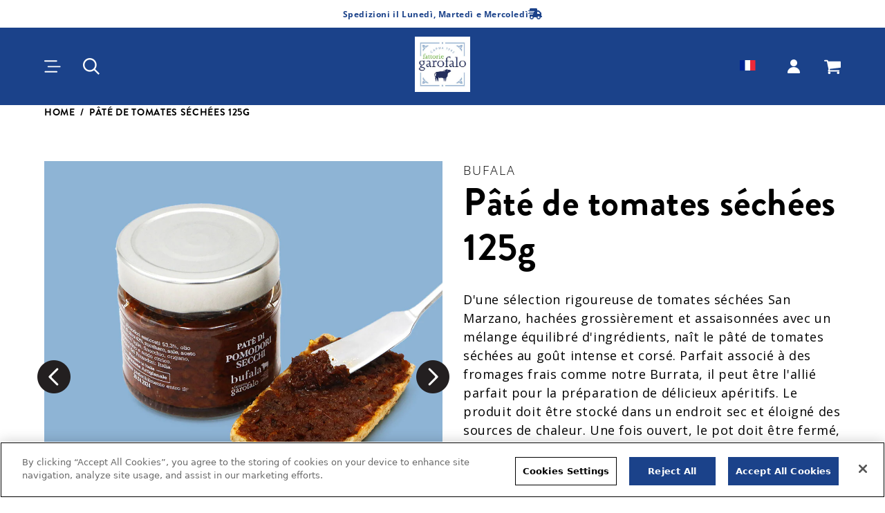

--- FILE ---
content_type: text/html; charset=utf-8
request_url: https://www.bufala.shop/fr/products/pate-di-pomodori-secchi
body_size: 42140
content:
<!doctype html> 
<html class="no-js" lang="fr"> 
  <head>
    <meta name="google-site-verification" content="d01I-lY4GFpz3_7HQVgfR0XfF2EBWlqz9pYNnMJ1IXc">
    <meta name="facebook-domain-verification" content="7qtq8052yjkit1vc9o5wmr1zhnn6md">

    <meta charset="utf-8">
    <meta http-equiv="X-UA-Compatible" content="IE=edge">
    <meta name="viewport" content="width=device-width, initial-scale=1, maximum-scale=1">
    <meta name="theme-color" content="">
    <link rel="canonical" href="https://www.bufala.shop/fr/products/pate-di-pomodori-secchi">
    <link rel="preconnect" href="https://cdn.shopify.com" crossorigin><link rel="icon" type="image/png" href="//www.bufala.shop/cdn/shop/files/fattorie-garofalo-favicon_32x32.png?v=1720788395"><link rel="preconnect" href="https://fonts.shopifycdn.com" crossorigin><title>
      Pâté de tomates séchées 125g
 &ndash; Bufala Shop</title>

    
      <meta name="description" content="D&#39;une sélection rigoureuse de tomates séchées San Marzano, hachées grossièrement et assaisonnées avec un mélange équilibré d&#39;ingrédients, naît le pâté de tomates séchées au goût intense et corsé. Parfait associé à des fromages frais comme notre Burrata, il peut être l&#39;allié parfait pour la préparation de délicieux apér">
    

    

<meta property="og:site_name" content="Bufala Shop">
<meta property="og:url" content="https://www.bufala.shop/fr/products/pate-di-pomodori-secchi">
<meta property="og:title" content="Pâté de tomates séchées 125g">
<meta property="og:type" content="product">
<meta property="og:description" content="D&#39;une sélection rigoureuse de tomates séchées San Marzano, hachées grossièrement et assaisonnées avec un mélange équilibré d&#39;ingrédients, naît le pâté de tomates séchées au goût intense et corsé. Parfait associé à des fromages frais comme notre Burrata, il peut être l&#39;allié parfait pour la préparation de délicieux apér"><meta property="og:image" content="http://www.bufala.shop/cdn/shop/files/Pate_di_Pomodori_Secchi_FattorieGarofalo_pack_aperto.jpg?v=1738661805">
  <meta property="og:image:secure_url" content="https://www.bufala.shop/cdn/shop/files/Pate_di_Pomodori_Secchi_FattorieGarofalo_pack_aperto.jpg?v=1738661805">
  <meta property="og:image:width" content="1024">
  <meta property="og:image:height" content="1024"><meta property="og:price:amount" content="4,90">
  <meta property="og:price:currency" content="EUR"><meta name="twitter:card" content="summary_large_image">
<meta name="twitter:title" content="Pâté de tomates séchées 125g">
<meta name="twitter:description" content="D&#39;une sélection rigoureuse de tomates séchées San Marzano, hachées grossièrement et assaisonnées avec un mélange équilibré d&#39;ingrédients, naît le pâté de tomates séchées au goût intense et corsé. Parfait associé à des fromages frais comme notre Burrata, il peut être l&#39;allié parfait pour la préparation de délicieux apér">


    <script src="//www.bufala.shop/cdn/shop/t/35/assets/global.js?v=14237263177399231171762157533" defer="defer"></script>

    <style data-shopify>
      @font-face {
        font-family: 'Brandon-Bold';
        src: url(//www.bufala.shop/cdn/shop/t/35/assets/brandon-bold.woff2?v=122758119052665821821762157533) format('woff2');
      }
    </style>

    

    
      

      
        <script>window.performance && window.performance.mark && window.performance.mark('shopify.content_for_header.start');</script><meta name="google-site-verification" content="7_TG072IwUDpFqkCUJ-O_5LGxApahxHvVv8Vl8lbyaE">
<meta name="facebook-domain-verification" content="unczwtuwc4mvqdtkrbhx2j12wfmnlk">
<meta name="facebook-domain-verification" content="7qtq8052yjkit1vc9o5wmr1zhnn6md">
<meta name="google-site-verification" content="d01I-lY4GFpz3_7HQVgfR0XfF2EBWlqz9pYNnMJ1IXc">
<meta id="shopify-digital-wallet" name="shopify-digital-wallet" content="/59889647777/digital_wallets/dialog">
<meta name="shopify-checkout-api-token" content="c69a37cf122015a2dd38ef64dc1008f9">
<meta id="in-context-paypal-metadata" data-shop-id="59889647777" data-venmo-supported="false" data-environment="production" data-locale="fr_FR" data-paypal-v4="true" data-currency="EUR">
<link rel="alternate" hreflang="x-default" href="https://www.bufala.shop/products/pate-di-pomodori-secchi">
<link rel="alternate" hreflang="it" href="https://www.bufala.shop/products/pate-di-pomodori-secchi">
<link rel="alternate" hreflang="fr" href="https://www.bufala.shop/fr/products/pate-di-pomodori-secchi">
<link rel="alternate" hreflang="en" href="https://www.bufala.shop/en/products/pate-di-pomodori-secchi">
<link rel="alternate" type="application/json+oembed" href="https://www.bufala.shop/fr/products/pate-di-pomodori-secchi.oembed">
<script async="async" src="/checkouts/internal/preloads.js?locale=fr-IT"></script>
<link rel="preconnect" href="https://shop.app" crossorigin="anonymous">
<script async="async" src="https://shop.app/checkouts/internal/preloads.js?locale=fr-IT&shop_id=59889647777" crossorigin="anonymous"></script>
<script id="apple-pay-shop-capabilities" type="application/json">{"shopId":59889647777,"countryCode":"IT","currencyCode":"EUR","merchantCapabilities":["supports3DS"],"merchantId":"gid:\/\/shopify\/Shop\/59889647777","merchantName":"Bufala Shop","requiredBillingContactFields":["postalAddress","email","phone"],"requiredShippingContactFields":["postalAddress","email","phone"],"shippingType":"shipping","supportedNetworks":["visa","maestro","masterCard","amex"],"total":{"type":"pending","label":"Bufala Shop","amount":"1.00"},"shopifyPaymentsEnabled":true,"supportsSubscriptions":true}</script>
<script id="shopify-features" type="application/json">{"accessToken":"c69a37cf122015a2dd38ef64dc1008f9","betas":["rich-media-storefront-analytics"],"domain":"www.bufala.shop","predictiveSearch":true,"shopId":59889647777,"locale":"fr"}</script>
<script>var Shopify = Shopify || {};
Shopify.shop = "fattorie-garofalo.myshopify.com";
Shopify.locale = "fr";
Shopify.currency = {"active":"EUR","rate":"1.0"};
Shopify.country = "IT";
Shopify.theme = {"name":"spotview-shopify-theme\/fattoriegarofalo-b2b","id":187643003226,"schema_name":"Dawn","schema_version":"2.2.0","theme_store_id":null,"role":"main"};
Shopify.theme.handle = "null";
Shopify.theme.style = {"id":null,"handle":null};
Shopify.cdnHost = "www.bufala.shop/cdn";
Shopify.routes = Shopify.routes || {};
Shopify.routes.root = "/fr/";</script>
<script type="module">!function(o){(o.Shopify=o.Shopify||{}).modules=!0}(window);</script>
<script>!function(o){function n(){var o=[];function n(){o.push(Array.prototype.slice.apply(arguments))}return n.q=o,n}var t=o.Shopify=o.Shopify||{};t.loadFeatures=n(),t.autoloadFeatures=n()}(window);</script>
<script>
  window.ShopifyPay = window.ShopifyPay || {};
  window.ShopifyPay.apiHost = "shop.app\/pay";
  window.ShopifyPay.redirectState = null;
</script>
<script id="shop-js-analytics" type="application/json">{"pageType":"product"}</script>
<script defer="defer" async type="module" src="//www.bufala.shop/cdn/shopifycloud/shop-js/modules/v2/client.init-shop-cart-sync_XvpUV7qp.fr.esm.js"></script>
<script defer="defer" async type="module" src="//www.bufala.shop/cdn/shopifycloud/shop-js/modules/v2/chunk.common_C2xzKNNs.esm.js"></script>
<script type="module">
  await import("//www.bufala.shop/cdn/shopifycloud/shop-js/modules/v2/client.init-shop-cart-sync_XvpUV7qp.fr.esm.js");
await import("//www.bufala.shop/cdn/shopifycloud/shop-js/modules/v2/chunk.common_C2xzKNNs.esm.js");

  window.Shopify.SignInWithShop?.initShopCartSync?.({"fedCMEnabled":true,"windoidEnabled":true});

</script>
<script>
  window.Shopify = window.Shopify || {};
  if (!window.Shopify.featureAssets) window.Shopify.featureAssets = {};
  window.Shopify.featureAssets['shop-js'] = {"shop-cart-sync":["modules/v2/client.shop-cart-sync_C66VAAYi.fr.esm.js","modules/v2/chunk.common_C2xzKNNs.esm.js"],"init-fed-cm":["modules/v2/client.init-fed-cm_By4eIqYa.fr.esm.js","modules/v2/chunk.common_C2xzKNNs.esm.js"],"shop-button":["modules/v2/client.shop-button_Bz0N9rYp.fr.esm.js","modules/v2/chunk.common_C2xzKNNs.esm.js"],"shop-cash-offers":["modules/v2/client.shop-cash-offers_B90ok608.fr.esm.js","modules/v2/chunk.common_C2xzKNNs.esm.js","modules/v2/chunk.modal_7MqWQJ87.esm.js"],"init-windoid":["modules/v2/client.init-windoid_CdJe_Ee3.fr.esm.js","modules/v2/chunk.common_C2xzKNNs.esm.js"],"shop-toast-manager":["modules/v2/client.shop-toast-manager_kCJHoUCw.fr.esm.js","modules/v2/chunk.common_C2xzKNNs.esm.js"],"init-shop-email-lookup-coordinator":["modules/v2/client.init-shop-email-lookup-coordinator_BPuRLqHy.fr.esm.js","modules/v2/chunk.common_C2xzKNNs.esm.js"],"init-shop-cart-sync":["modules/v2/client.init-shop-cart-sync_XvpUV7qp.fr.esm.js","modules/v2/chunk.common_C2xzKNNs.esm.js"],"avatar":["modules/v2/client.avatar_BTnouDA3.fr.esm.js"],"pay-button":["modules/v2/client.pay-button_CmFhG2BZ.fr.esm.js","modules/v2/chunk.common_C2xzKNNs.esm.js"],"init-customer-accounts":["modules/v2/client.init-customer-accounts_C5-IhKGM.fr.esm.js","modules/v2/client.shop-login-button_DrlPOW6Z.fr.esm.js","modules/v2/chunk.common_C2xzKNNs.esm.js","modules/v2/chunk.modal_7MqWQJ87.esm.js"],"init-shop-for-new-customer-accounts":["modules/v2/client.init-shop-for-new-customer-accounts_Cv1WqR1n.fr.esm.js","modules/v2/client.shop-login-button_DrlPOW6Z.fr.esm.js","modules/v2/chunk.common_C2xzKNNs.esm.js","modules/v2/chunk.modal_7MqWQJ87.esm.js"],"shop-login-button":["modules/v2/client.shop-login-button_DrlPOW6Z.fr.esm.js","modules/v2/chunk.common_C2xzKNNs.esm.js","modules/v2/chunk.modal_7MqWQJ87.esm.js"],"init-customer-accounts-sign-up":["modules/v2/client.init-customer-accounts-sign-up_Dqgdz3C3.fr.esm.js","modules/v2/client.shop-login-button_DrlPOW6Z.fr.esm.js","modules/v2/chunk.common_C2xzKNNs.esm.js","modules/v2/chunk.modal_7MqWQJ87.esm.js"],"shop-follow-button":["modules/v2/client.shop-follow-button_D7RRykwK.fr.esm.js","modules/v2/chunk.common_C2xzKNNs.esm.js","modules/v2/chunk.modal_7MqWQJ87.esm.js"],"checkout-modal":["modules/v2/client.checkout-modal_NILs_SXn.fr.esm.js","modules/v2/chunk.common_C2xzKNNs.esm.js","modules/v2/chunk.modal_7MqWQJ87.esm.js"],"lead-capture":["modules/v2/client.lead-capture_CSmE_fhP.fr.esm.js","modules/v2/chunk.common_C2xzKNNs.esm.js","modules/v2/chunk.modal_7MqWQJ87.esm.js"],"shop-login":["modules/v2/client.shop-login_CKcjyRl_.fr.esm.js","modules/v2/chunk.common_C2xzKNNs.esm.js","modules/v2/chunk.modal_7MqWQJ87.esm.js"],"payment-terms":["modules/v2/client.payment-terms_eoGasybT.fr.esm.js","modules/v2/chunk.common_C2xzKNNs.esm.js","modules/v2/chunk.modal_7MqWQJ87.esm.js"]};
</script>
<script>(function() {
  var isLoaded = false;
  function asyncLoad() {
    if (isLoaded) return;
    isLoaded = true;
    var urls = ["https:\/\/configs.carthike.com\/carthike.js?shop=fattorie-garofalo.myshopify.com","https:\/\/zooomyapps.com\/wishlist\/ZooomyOrders.js?shop=fattorie-garofalo.myshopify.com","https:\/\/front.optimonk.com\/public\/157072\/shopify\/preload.js?shop=fattorie-garofalo.myshopify.com"];
    for (var i = 0; i < urls.length; i++) {
      var s = document.createElement('script');
      s.type = 'text/javascript';
      s.async = true;
      s.src = urls[i];
      var x = document.getElementsByTagName('script')[0];
      x.parentNode.insertBefore(s, x);
    }
  };
  if(window.attachEvent) {
    window.attachEvent('onload', asyncLoad);
  } else {
    window.addEventListener('load', asyncLoad, false);
  }
})();</script>
<script id="__st">var __st={"a":59889647777,"offset":3600,"reqid":"a71d7320-d4e6-41e9-9873-1d05b03f6d9a-1768817829","pageurl":"www.bufala.shop\/fr\/products\/pate-di-pomodori-secchi","u":"bdf9d774afce","p":"product","rtyp":"product","rid":7382743384225};</script>
<script>window.ShopifyPaypalV4VisibilityTracking = true;</script>
<script id="captcha-bootstrap">!function(){'use strict';const t='contact',e='account',n='new_comment',o=[[t,t],['blogs',n],['comments',n],[t,'customer']],c=[[e,'customer_login'],[e,'guest_login'],[e,'recover_customer_password'],[e,'create_customer']],r=t=>t.map((([t,e])=>`form[action*='/${t}']:not([data-nocaptcha='true']) input[name='form_type'][value='${e}']`)).join(','),a=t=>()=>t?[...document.querySelectorAll(t)].map((t=>t.form)):[];function s(){const t=[...o],e=r(t);return a(e)}const i='password',u='form_key',d=['recaptcha-v3-token','g-recaptcha-response','h-captcha-response',i],f=()=>{try{return window.sessionStorage}catch{return}},m='__shopify_v',_=t=>t.elements[u];function p(t,e,n=!1){try{const o=window.sessionStorage,c=JSON.parse(o.getItem(e)),{data:r}=function(t){const{data:e,action:n}=t;return t[m]||n?{data:e,action:n}:{data:t,action:n}}(c);for(const[e,n]of Object.entries(r))t.elements[e]&&(t.elements[e].value=n);n&&o.removeItem(e)}catch(o){console.error('form repopulation failed',{error:o})}}const l='form_type',E='cptcha';function T(t){t.dataset[E]=!0}const w=window,h=w.document,L='Shopify',v='ce_forms',y='captcha';let A=!1;((t,e)=>{const n=(g='f06e6c50-85a8-45c8-87d0-21a2b65856fe',I='https://cdn.shopify.com/shopifycloud/storefront-forms-hcaptcha/ce_storefront_forms_captcha_hcaptcha.v1.5.2.iife.js',D={infoText:'Protégé par hCaptcha',privacyText:'Confidentialité',termsText:'Conditions'},(t,e,n)=>{const o=w[L][v],c=o.bindForm;if(c)return c(t,g,e,D).then(n);var r;o.q.push([[t,g,e,D],n]),r=I,A||(h.body.append(Object.assign(h.createElement('script'),{id:'captcha-provider',async:!0,src:r})),A=!0)});var g,I,D;w[L]=w[L]||{},w[L][v]=w[L][v]||{},w[L][v].q=[],w[L][y]=w[L][y]||{},w[L][y].protect=function(t,e){n(t,void 0,e),T(t)},Object.freeze(w[L][y]),function(t,e,n,w,h,L){const[v,y,A,g]=function(t,e,n){const i=e?o:[],u=t?c:[],d=[...i,...u],f=r(d),m=r(i),_=r(d.filter((([t,e])=>n.includes(e))));return[a(f),a(m),a(_),s()]}(w,h,L),I=t=>{const e=t.target;return e instanceof HTMLFormElement?e:e&&e.form},D=t=>v().includes(t);t.addEventListener('submit',(t=>{const e=I(t);if(!e)return;const n=D(e)&&!e.dataset.hcaptchaBound&&!e.dataset.recaptchaBound,o=_(e),c=g().includes(e)&&(!o||!o.value);(n||c)&&t.preventDefault(),c&&!n&&(function(t){try{if(!f())return;!function(t){const e=f();if(!e)return;const n=_(t);if(!n)return;const o=n.value;o&&e.removeItem(o)}(t);const e=Array.from(Array(32),(()=>Math.random().toString(36)[2])).join('');!function(t,e){_(t)||t.append(Object.assign(document.createElement('input'),{type:'hidden',name:u})),t.elements[u].value=e}(t,e),function(t,e){const n=f();if(!n)return;const o=[...t.querySelectorAll(`input[type='${i}']`)].map((({name:t})=>t)),c=[...d,...o],r={};for(const[a,s]of new FormData(t).entries())c.includes(a)||(r[a]=s);n.setItem(e,JSON.stringify({[m]:1,action:t.action,data:r}))}(t,e)}catch(e){console.error('failed to persist form',e)}}(e),e.submit())}));const S=(t,e)=>{t&&!t.dataset[E]&&(n(t,e.some((e=>e===t))),T(t))};for(const o of['focusin','change'])t.addEventListener(o,(t=>{const e=I(t);D(e)&&S(e,y())}));const B=e.get('form_key'),M=e.get(l),P=B&&M;t.addEventListener('DOMContentLoaded',(()=>{const t=y();if(P)for(const e of t)e.elements[l].value===M&&p(e,B);[...new Set([...A(),...v().filter((t=>'true'===t.dataset.shopifyCaptcha))])].forEach((e=>S(e,t)))}))}(h,new URLSearchParams(w.location.search),n,t,e,['guest_login'])})(!0,!0)}();</script>
<script integrity="sha256-4kQ18oKyAcykRKYeNunJcIwy7WH5gtpwJnB7kiuLZ1E=" data-source-attribution="shopify.loadfeatures" defer="defer" src="//www.bufala.shop/cdn/shopifycloud/storefront/assets/storefront/load_feature-a0a9edcb.js" crossorigin="anonymous"></script>
<script crossorigin="anonymous" defer="defer" src="//www.bufala.shop/cdn/shopifycloud/storefront/assets/shopify_pay/storefront-65b4c6d7.js?v=20250812"></script>
<script data-source-attribution="shopify.dynamic_checkout.dynamic.init">var Shopify=Shopify||{};Shopify.PaymentButton=Shopify.PaymentButton||{isStorefrontPortableWallets:!0,init:function(){window.Shopify.PaymentButton.init=function(){};var t=document.createElement("script");t.src="https://www.bufala.shop/cdn/shopifycloud/portable-wallets/latest/portable-wallets.fr.js",t.type="module",document.head.appendChild(t)}};
</script>
<script data-source-attribution="shopify.dynamic_checkout.buyer_consent">
  function portableWalletsHideBuyerConsent(e){var t=document.getElementById("shopify-buyer-consent"),n=document.getElementById("shopify-subscription-policy-button");t&&n&&(t.classList.add("hidden"),t.setAttribute("aria-hidden","true"),n.removeEventListener("click",e))}function portableWalletsShowBuyerConsent(e){var t=document.getElementById("shopify-buyer-consent"),n=document.getElementById("shopify-subscription-policy-button");t&&n&&(t.classList.remove("hidden"),t.removeAttribute("aria-hidden"),n.addEventListener("click",e))}window.Shopify?.PaymentButton&&(window.Shopify.PaymentButton.hideBuyerConsent=portableWalletsHideBuyerConsent,window.Shopify.PaymentButton.showBuyerConsent=portableWalletsShowBuyerConsent);
</script>
<script data-source-attribution="shopify.dynamic_checkout.cart.bootstrap">document.addEventListener("DOMContentLoaded",(function(){function t(){return document.querySelector("shopify-accelerated-checkout-cart, shopify-accelerated-checkout")}if(t())Shopify.PaymentButton.init();else{new MutationObserver((function(e,n){t()&&(Shopify.PaymentButton.init(),n.disconnect())})).observe(document.body,{childList:!0,subtree:!0})}}));
</script>
<link id="shopify-accelerated-checkout-styles" rel="stylesheet" media="screen" href="https://www.bufala.shop/cdn/shopifycloud/portable-wallets/latest/accelerated-checkout-backwards-compat.css" crossorigin="anonymous">
<style id="shopify-accelerated-checkout-cart">
        #shopify-buyer-consent {
  margin-top: 1em;
  display: inline-block;
  width: 100%;
}

#shopify-buyer-consent.hidden {
  display: none;
}

#shopify-subscription-policy-button {
  background: none;
  border: none;
  padding: 0;
  text-decoration: underline;
  font-size: inherit;
  cursor: pointer;
}

#shopify-subscription-policy-button::before {
  box-shadow: none;
}

      </style>
<script id="sections-script" data-sections="footer" defer="defer" src="//www.bufala.shop/cdn/shop/t/35/compiled_assets/scripts.js?15324"></script>
<script>window.performance && window.performance.mark && window.performance.mark('shopify.content_for_header.end');</script>
      
    


    <style data-shopify>
      @font-face {
  font-family: "Open Sans";
  font-weight: 400;
  font-style: normal;
  font-display: swap;
  src: url("//www.bufala.shop/cdn/fonts/open_sans/opensans_n4.c32e4d4eca5273f6d4ee95ddf54b5bbb75fc9b61.woff2") format("woff2"),
       url("//www.bufala.shop/cdn/fonts/open_sans/opensans_n4.5f3406f8d94162b37bfa232b486ac93ee892406d.woff") format("woff");
}

      @font-face {
  font-family: "Open Sans";
  font-weight: 700;
  font-style: normal;
  font-display: swap;
  src: url("//www.bufala.shop/cdn/fonts/open_sans/opensans_n7.a9393be1574ea8606c68f4441806b2711d0d13e4.woff2") format("woff2"),
       url("//www.bufala.shop/cdn/fonts/open_sans/opensans_n7.7b8af34a6ebf52beb1a4c1d8c73ad6910ec2e553.woff") format("woff");
}

      @font-face {
  font-family: "Open Sans";
  font-weight: 400;
  font-style: italic;
  font-display: swap;
  src: url("//www.bufala.shop/cdn/fonts/open_sans/opensans_i4.6f1d45f7a46916cc95c694aab32ecbf7509cbf33.woff2") format("woff2"),
       url("//www.bufala.shop/cdn/fonts/open_sans/opensans_i4.4efaa52d5a57aa9a57c1556cc2b7465d18839daa.woff") format("woff");
}

      @font-face {
  font-family: "Open Sans";
  font-weight: 700;
  font-style: italic;
  font-display: swap;
  src: url("//www.bufala.shop/cdn/fonts/open_sans/opensans_i7.916ced2e2ce15f7fcd95d196601a15e7b89ee9a4.woff2") format("woff2"),
       url("//www.bufala.shop/cdn/fonts/open_sans/opensans_i7.99a9cff8c86ea65461de497ade3d515a98f8b32a.woff") format("woff");
}

      @font-face {
  font-family: "Open Sans";
  font-weight: 300;
  font-style: normal;
  font-display: swap;
  src: url("//www.bufala.shop/cdn/fonts/open_sans/opensans_n3.b10466eda05a6b2d1ef0f6ba490dcecf7588dd78.woff2") format("woff2"),
       url("//www.bufala.shop/cdn/fonts/open_sans/opensans_n3.056c4b5dddadba7018747bd50fdaa80430e21710.woff") format("woff");
}

      

      @font-face {
  font-family: Cabin;
  font-weight: 400;
  font-style: normal;
  font-display: swap;
  src: url("//www.bufala.shop/cdn/fonts/cabin/cabin_n4.cefc6494a78f87584a6f312fea532919154f66fe.woff2") format("woff2"),
       url("//www.bufala.shop/cdn/fonts/cabin/cabin_n4.8c16611b00f59d27f4b27ce4328dfe514ce77517.woff") format("woff");
}

      @font-face {
  font-family: Cabin;
  font-weight: 400;
  font-style: normal;
  font-display: swap;
  src: url("//www.bufala.shop/cdn/fonts/cabin/cabin_n4.cefc6494a78f87584a6f312fea532919154f66fe.woff2") format("woff2"),
       url("//www.bufala.shop/cdn/fonts/cabin/cabin_n4.8c16611b00f59d27f4b27ce4328dfe514ce77517.woff") format("woff");
}

      

      :root {
        --font-body-family: "Open Sans", sans-serif;
        --font-body-style: normal;
        --font-body-weight: 400;
        --font-body-color: ;

        --font-heading-family: Brandon-Bold, sans-serif;
        --font-heading-style: normal;
        --font-heading-weight: 400;
        --font-heading-color: ;

        --primary-color: #FFFFFF;
        --text-primary-button-color: ;
        --secondary-color: #ffffff;
        --text-secondary-button-color: #1b428a;
        --action-color: #ffffff;
        --error-color: #a12a2f;
        --font-color-positive: #231f20;
        --font-color-negative: #ffffff;

        --negative-background-color: #231F20;
        --positive-background-color: #FFFFFF;
        --background-image-left: ;
        --background-image-right: ;
        --large-vertical-space: 128px;
        --medium-vertical-space: 64px;

        --radius-button: 0px;
        --radius-images: 0px;
        --radius-card: 0px;
        --radius-input: 0px;
      }

      *,
      *::before,
      *::after {
        box-sizing: inherit;
      }

      html {
        box-sizing: border-box;
        font-size: 62.5%;
        height: 100%;
      }

      body {
        display: grid;
        grid-template-rows: auto auto 1fr auto;
        grid-template-columns: 100%;
        min-height: 100%;
        margin: 0;
        font-size: 1.5rem;
        letter-spacing: 0.06rem;
        line-height: 1.8;
        font-family: var(--font-body-family);
        font-style: var(--font-body-style);
        font-weight: var(--font-body-weight);
      }

      @media screen and (min-width: 750px) {
        body {
          font-size: 1.6rem;
        }
      }
    </style>
<link rel="stylesheet" href="//www.bufala.shop/cdn/shop/t/35/assets/compiled.theme.css?v=137416315565411606541763992947"><link href="//www.bufala.shop/cdn/shop/t/35/assets/swiper-bundle.min.css?v=134884699973573777531762157527" rel="stylesheet" type="text/css" media="all" />
    <script src="//www.bufala.shop/cdn/shop/t/35/assets/swiper-bundle.min.js?v=174525048305287429191762157528" type="text/javascript"></script>
<link rel="preload" as="font" href="//www.bufala.shop/cdn/fonts/open_sans/opensans_n4.c32e4d4eca5273f6d4ee95ddf54b5bbb75fc9b61.woff2" type="font/woff2" crossorigin><link rel="preload" as="font" href="//www.bufala.shop/cdn/fonts/cabin/cabin_n4.cefc6494a78f87584a6f312fea532919154f66fe.woff2" type="font/woff2" crossorigin><link
        rel="stylesheet"
        href="//www.bufala.shop/cdn/shop/t/35/assets/component-predictive-search.css?v=101989761871445390201762157528"
        media="print"
        onload="this.media='all'"
      ><script>
      document.documentElement.className = document.documentElement.className.replace('no-js', 'js');
    </script><script defer="defer" src="//www.bufala.shop/cdn/shop/t/35/assets/compiled.vendors-theme.js?v=8221116310123040821762157528"></script><script defer="defer" src="//www.bufala.shop/cdn/shop/t/35/assets/compiled.theme.js?v=107020576090968858321762157527"></script><script>
    window.Personizely = {
        customerId: null,
        customerTags: [],
        moneyFormat: '€{{amount_with_comma_separator}}',
        currency: 'EUR',
        cart: {"note":null,"attributes":{},"original_total_price":0,"total_price":0,"total_discount":0,"total_weight":0.0,"item_count":0,"items":[],"requires_shipping":false,"currency":"EUR","items_subtotal_price":0,"cart_level_discount_applications":[],"checkout_charge_amount":0},
        cartCollections: {},
        productCollections: [280833982625,287294357665,282014613665,289803632801,290016428193,281291456673,281291161761,280678236321],
        productTags: ["caprese"]
    };
</script>
<script src="https://static.personizely.net/288b79eb08.js" type="text/javascript" async></script>

    

    <script src="//staticxx.s3.amazonaws.com/aio_stats_lib_v1.min.js?v=1.0"></script>
    <!--[if lte IE 8]>
      <script charset="utf-8" type="text/javascript" src="//js-eu1.hsforms.net/forms/v2-legacy.js"></script>
    <![endif]-->
    <script charset="utf-8" type="text/javascript" src="https://js-eu1.hsforms.net/forms/v2.js"></script>
    <script>
        hbspt.forms.create({
        region: "eu1",
        portalId: "25005847",
        formId: "8e850c84-bb1d-441b-ba5f-5bb27c9ae498",
        target: "#hubspot-newsletter-form"
      });
      hbspt.forms.create({
        region: "eu1",
        portalId: "25005847",
        formId: "8e850c84-bb1d-441b-ba5f-5bb27c9ae498",
        target: "#hubspot-footer-newsletter-form"
      });
      
        hbspt.forms.create({
         region: "eu1",
         portalId: "25005847",
         formId: "1da56a17-1f80-4afb-9996-01acc5fdbd1a",
          target: "#contact-form"
        });
      
    </script>
    <!-- Google Tag Manager -->
<script>(function(w,d,s,l,i){w[l]=w[l]||[];w[l].push({'gtm.start':
new Date().getTime(),event:'gtm.js'});var f=d.getElementsByTagName(s)[0],
j=d.createElement(s),dl=l!='dataLayer'?'&l='+l:'';j.async=true;j.src=
'https://www.googletagmanager.com/gtm.js?id='+i+dl;f.parentNode.insertBefore(j,f);
})(window,document,'script','dataLayer','GTM-5W3VDGW');</script>
<!-- End Google Tag Manager -->
<script type="text/javascript">
  var jQuery351;
  window.dataLayer = window.dataLayer || [];

  function analyzifyInitialize(){
    window.analyzifyloadScript = function(url, callback) {
      var script = document.createElement('script');
      script.type = 'text/javascript';
      // If the browser is Internet Explorer
      if (script.readyState){
        script.onreadystatechange = function() {
          if (script.readyState == 'loaded' || script.readyState == 'complete') {
            script.onreadystatechange = null;
            callback();
          }
        };
        // For any other browser
      } else {
        script.onload = function() {
          callback();
        };
      }
      script.src = url;
      document.getElementsByTagName('head')[0].appendChild(script);
    }

    window.analyzifyAppStart = function(){
      
      window.dataLayer.push({
        event: "sh_info",
        
            page_type: "product",
          
        page_currency: "EUR",
        
          user_type: "visitor"
        
      });

      window.analyzifyGetClickedProductPosition = function(elementHref, sku){
        if(sku != ''){
          var collection = null;
          
          return 0;
        }else{
          var elementIndex = -1
          collectionProductsElements = document.querySelectorAll('a[href*="/products/"]');
          collectionProductsElements.forEach(function(element,index){
            if (element.href.includes(elementHref)) {elementIndex = index + 1};
          });
          return elementIndex
        }
      }

      window.analyzifyCollectionPageHandle = function(){
        var collection = null;
        var collectionAllProducts = null;
        var collectionTitle = "";
        var collectionId = "";
        var collectionProductsBrand = [];
        var collectionProductsType = [];
        var collectionProductsSku = [];
        var collectionProductsName = [];
        var collectionProductsId = [];
        var collectionProductsPrice = [];
        var collectionProductsPosition = []; // we need to talk about, this data can be taken from DOM only (filter ON/OFF)
        var collectionGproductId = [];
        var collectionVariantId = [];
        
        
        window.dataLayer.push({
          event: 'ee_productImpression',
          category_name: collectionTitle,
          category_id: collectionId,
          category_product_brand: collectionProductsBrand,
          category_product_type: collectionProductsType,
          category_product_sku: collectionProductsSku,
          category_product_name: collectionProductsName,
          category_product_id: collectionProductsId,
          category_product_price: collectionProductsPrice,
          currency: "EUR",
          category_product_position: collectionProductsPosition,
          g_product_id: collectionGproductId,
          variant_id: collectionVariantId
        });
        console.log("collection ee_productImpression==>", window.dataLayer);

        jQuery351(document).on('click', 'a[href*="/products/"]', function(event) {
          var href= jQuery351(this).attr('href');
          if(collectionAllProducts.length < 1 ) return;
          var handle = href.split('/products/')[1];
          var clickedProduct = collectionAllProducts.filter(function(product) {
              return product.handle === handle;
          });
          if (clickedProduct.length == 0 ) return;
          window.dataLayer.push({
            event: 'ee_productClick',
            category_name: collectionTitle,
            category_id: collectionId,
            product_name: clickedProduct[0].title,
            product_type: clickedProduct[0].type,
            sku: clickedProduct[0].variants[0].sku,
            product_id : clickedProduct[0].id.toString(),
            product_price: (clickedProduct[0].price / 100).toFixed(2).toString(),
            currency: "EUR",
            product_brand: clickedProduct[0].vendor,
            product_position: analyzifyGetClickedProductPosition(href, clickedProduct[0].variants[0].sku),
            variant_id: clickedProduct[0].variants[0].id
          });
          console.log("Collection ee_productClick==>", window.dataLayer);
        });
      };

      window.analyzifySearchPageHandle = function(){
        var searchTerm = "";
        var searchResults = parseInt("");
        var searchResultsJson = null;
        var searchProductsBrand = [];
        var searchProductsType = [];
        var searchProductsSku = [];
        var searchProductsNames = [];
        var searchProductsIds = [];
        var searchProductsPrices = [];
        var searchProductsPosition = [];
        var searchGproductId = [];
        var searchVariantId = [];
        
        

        window.dataLayer.push({
          event: 'searchListInfo',
          page_type: 'search',
          search_term: searchTerm,
          search_results: searchResults,
          category_product_brand: searchProductsBrand,
          category_product_type: searchProductsType,
          category_product_sku: searchProductsSku,
          category_product_name: searchProductsNames,
          category_product_id: searchProductsIds,
          category_product_price: searchProductsPrices,
          currency: "EUR",
          category_product_position: searchProductsPosition,
          g_product_id: searchGproductId,
          variant_id: searchVariantId
        });

        console.log("Search searchListInfo==>", window.dataLayer);
        
        jQuery351(document).on('click', 'a[href*="/products/"]', function(event) {
          if(searchResultsJson.length < 1 ) return;
          var href= jQuery351(this).attr('href');
          var handle = href.split('/products/')[1];
          var clickedProduct = searchResultsJson.filter(function(product) {
            return handle.includes(product.handle);
          });
          if (clickedProduct.length == 0 ) return;
          
          window.dataLayer.push({
            event: 'ee_productClick',
            product_name: clickedProduct[0].title,
            product_type: clickedProduct[0].type,
            sku: clickedProduct[0].variants[0].sku,
            product_id : clickedProduct[0].id,
            product_price: (clickedProduct[0].price / 100).toFixed(2).toString(),
            currency: "EUR",
            product_brand: clickedProduct[0].vendor,
            product_position: analyzifyGetClickedProductPosition(href, ""),
            variant_id: clickedProduct[0].variants[0].id
          });

          console.log("Search ee_productClick==>", window.dataLayer);
        });
      };

      window.analyzifyProductPageHandle = function(){
        var productName = "Pâté de tomates séchées 125g";
        var productId = "7382743384225";
        var productPrice = "4.9";
        var productBrand = "BUFALA";
        var productType = "";
        var productSku = "430000080";
        var productCollection = "Tous les produits";
        
        window.dataLayer.push({
          event: 'ee_productDetail',
          name: productName,
          id: productId,
          price: productPrice,
          currency: "EUR",
          brand: productBrand,
          product_type: productType,
          sku: productSku,
          category: productCollection,
          g_product_id: "shopify_IT_"+productId+"_"+"53111242162522",
          variant_id: "53111242162522"
        });
        console.log("Product ee_productDetail==>", window.dataLayer);
        var first_atc = null;
        var selectors = ["input[name='add']", "button[name='add']", "#add-to-cart", "#AddToCartText", "#AddToCart", ".gtmatc", ".product-form__cart-submit", "#AddToCart-product-template", ".product-form__add-to-cart"];
        var found_selectors = 0;
        selectors.forEach(function(selector) {
          found_selectors += jQuery351(selector).length;
          if (first_atc == null && found_selectors) {
            first_atc = selector
          }
        });
        if (jQuery351(first_atc).length > 0 ) {
          jQuery351(document).on('click', first_atc, function(event) {
            var productForm = jQuery351(this).parents('form[action="/cart/add"]');
            var variantInput = productForm.find('*[name="id"]')
            var quantityInput = productForm.find('input[name="quantity"]')
            var itemQuantity = quantityInput.length > 0 ? quantityInput.val() : 1
            window.dataLayer.push({
              event: 'ee_addToCart',
              name: productName,
              id: productId,
              price: productPrice,
              currency: "EUR",
              brand: productBrand,
              product_type: productType,
              category: productCollection,
              quantity: itemQuantity,
              variant: variantInput.val(),
              g_product_id: "shopify_IT_"+productId+"_"+variantInput.val()
            });
            console.log("Product ee_addToCart==>", window.dataLayer);
          });
        }
      };

      window.checkoutEvent = function(){
        jQuery351.getJSON('/cart.js', function(cart) {
          if(cart.items.length > 0){
            var cartId = cart.token;
            var cartTotalValue = cart.total_price;
            var cartTotalQuantity = cart.item_count;
            var cartCurrency = cart.currency;
            var cartItemsName = [];
            var cartItemsBrand = [];
            var cartItemsType = [];
            var cartItemsSku = [];
            var cartItemsId = [];
            var cartItemsVariantId = [];
            var cartItemsVariantTitle = [];
            var cartItemsPrice = [];
            var cartItemsQuantity = [];
            var cartItemsQuantity = [];
            var cartGProductIds = [];

            jQuery351.each(cart.items, function(key,val) {
              cartItemsName.push(val.title);
              cartItemsBrand.push(val.vendor);
              cartItemsType.push(val.product_type);
              cartItemsSku.push(val.sku);
              cartItemsId.push(val.product_id);
              cartItemsVariantId.push(val.variant_id);
              cartItemsVariantTitle.push(val.title);
              cartItemsPrice.push(parseFloat(parseInt(val.original_price)/100));
              cartItemsQuantity.push(val.quantity);
              cartGProductIds.push("shopify_IT_"+val.product_id+"_"+val.variant_id);
            });

            window.dataLayer.push({
              event: 'ee_checkout',
              page_type: 'cart',
              name: cartItemsName,
              brand: cartItemsBrand,
              product_type: cartItemsType,
              sku: cartItemsSku,
              id: cartItemsId,
              variant_id: cartItemsVariantId,
              variant: cartItemsVariantTitle,
              price: cartItemsPrice,
              quantity: cartItemsQuantity,
              cart_id: cart.token,
              currency: cartCurrency,
              totalValue: parseFloat(cart.total_price)/100,
              totalQuantity: cart.item_count,
              g_product_id: cartGProductIds
            });
            console.log('ee_checkout==>', window.dataLayer);
           }
        });
      };

      window.analyzifyCartPageHandle = function(){
        var cartTotalValue = "0.0";
        var cartTotalQuantity = "0";
        var cartCurrency = "EUR";
        var cartItemsName = [];
        var cartItemsCategory = [];
        var cartItemsBrand = [];
        var cartItemsType = [];
        var cartItemsSku = [];
        var cartItemsId = [];
        var cartItemsVariantId = [];
        var cartItemsVariantTitle = [];
        var cartItemsPrice = [];
        var cartItemsQuantity = [];
        var cartItemsCategoryIds = [];

        
        


        window.dataLayer.push({
          event: 'ee_checkout',
          page_type: 'cart',
          name: cartItemsName,
          category: cartItemsCategory,
          brand: cartItemsBrand,
          product_type: cartItemsType,
          sku: cartItemsSku,
          id: cartItemsId,
          variant_id: cartItemsVariantId,
          variant: cartItemsVariantTitle,
          price: cartItemsPrice,
          currency: "EUR",
          quantity: cartItemsQuantity,
          category_id: cartItemsCategoryIds,
          currency: cartCurrency,
          totalValue: cartTotalValue,
          totalQuantity: cartTotalQuantity * 1
        });
        console.log("Cart ee_checkout==>", window.dataLayer);
      };

      
          analyzifyProductPageHandle()
        
      
      // jQuery351(document).on('click', cart_icon, function(event) {
      // checkoutEvent();
      // });
      // jQuery351(document).on('click', first_atc, function(event) {
      //   var productForm = jQuery351(this).parents('form');
      //   var variantInput = productForm.find('*[name="id"]')
      //   var quantityInput = productForm.find('input[name="quantity"]')
      //   var itemQuantity = quantityInput.length > 0 ? quantityInput.val() : 1
      //   window.dataLayer.push({
      //     event: 'ee_addToCart',
      //     name: productForm.find('.ptitle').val(),
      //     id: productForm.find('.pid').val(),
      //     price: productForm.find('.pprice').val(),
      //     brand: productForm.find('.pbrand').val(),
      //     product_type: productForm.find('.ptype').val(),
      //     category: productForm.find('.pcollection').val(),
      //     quantity: itemQuantity,
      //     variant: variantInput.val(),
      //     g_product_id: "shopify_IT_"+productForm.find('.pid').val()+"_"+variantInput.val()
      //   });
      //   console.log("Other ee_addToCart==>", window.dataLayer);
      // });
      var cartItemsJson = {"note":null,"attributes":{},"original_total_price":0,"total_price":0,"total_discount":0,"total_weight":0.0,"item_count":0,"items":[],"requires_shipping":false,"currency":"EUR","items_subtotal_price":0,"cart_level_discount_applications":[],"checkout_charge_amount":0};
      jQuery351(document).on('click', ".cart__remove", function(event) {
        var removedvid = jQuery351(this).attr("data-vid");
        var removedItemData = cartItemsJson.items.filter(function(item){
          return item.variant_id.toString() === removedvid
        })
        var removedItem = removedItemData[0];
        window.dataLayer.push({
          event:'ee_removeFromCart',
          name: removedItem.product_title,
          id : removedItem.product_id.toString(),
          variant : removedItem.id.toString(),
          price: (removedItem.price / 100).toFixed(2).toString(),
          currency: "EUR",
          brand: removedItem.vendor,
          quantity: removedItem.quantity
        });
        console.log("Cart ee_removeFromCart==>", window.dataLayer);
      });
    }
  }

  analyzifyInitialize();
  analyzifyloadScript('//ajax.googleapis.com/ajax/libs/jquery/3.6.0/jquery.min.js', function() {
    jQuery351 = jQuery.noConflict(true);
    analyzifyAppStart();
  });
</script>

    <style>
       span.header__icon.cart-icon {
         position: relative;
       }

       span.header__icon.cart-icon::after {
         
         position: absolute;
         top: -7px;
         left: -10px;
         z-index: 9;
      }

       .cart-icon__counter {
         z-index: 999;
         right: -15px;
       }

         a[aria-label="Customer"] {
           position: relative;
               margin-left: 32px;
         }

         a[aria-label="Customer"]::after {
           
           position: absolute;
           top: -6px;
           left: 20px;
           z-index: 9;
         }

         .switcher li a[hreflang="it"] {
           position: relative;
           padding-left: 35px;
         }

         .switcher li a[hreflang="it"]::after {
           content: url("https://cdn.shopify.com/s/files/1/0598/8964/7777/files/it.png?v=1709218862");
           position: absolute;
           top: 0;
           left: 0;
           z-index: 9;
         }

         .switcher li a[hreflang="fr"] {
           position: relative;
           padding-left: 35px;
         }

         .switcher li a[hreflang="fr"]::after {
           content: url("https://cdn.shopify.com/s/files/1/0598/8964/7777/files/fr.png?v=1709218863");
           position: absolute;
           top: 0;
           left: 0;
           z-index: 9;
         }

         .switcher li a[hreflang="en"] {
           position: relative;
           padding-left: 35px;
         }

         .switcher li a[hreflang="en"]::after {
           content: url("https://cdn.shopify.com/s/files/1/0598/8964/7777/files/gb.png?v=1709218862");
           position: absolute;
           top: 0;
           left: 0;
           z-index: 9;
         }

         .button.button--primary.button--cart--icon {
           position: relative;
         }

         .button.button--primary.button--cart--icon::after {
           content: url("https://cdn.shopify.com/s/files/1/0598/8964/7777/files/add_to_cart_bufala.png?v=1709552991");
           position: absolute;
           top: 0;
           left: 0;
           z-index: 2;
         }

         .button.button--primary, button.button.button--primary {
           background-color: #1A428A;
           color: white;
         }

         .button--video:after {
           filter: invert(1);
         }

         @media (max-width: 450px) {
           .product-card .product-card__image {
             /*height: 140px;*/
           }
           .product-card .product-card__details {
             height: calc(100% - 140px);
           }
         }


         @media (max-width: 1023px) {
           .header__three-col-w-centered-logo .header__right-col .header__icon {
             margin-left: 30px;
           }
         }

         .product__details-wrapper .product__details-media__slider .product__details-media__slider__controls .carousel__dot-group .carousel__dot.carousel__dot--selected {
           background-color: #1A428A;
         }

         .slider-fullscreen .slider-fullscreen__controls .carousel__dot-group .carousel__dot.carousel__dot--selected {
           background-color: #1A428A;
         }

         .article-card .article-cta span {
           background: #1A428A;
         }

         .article-card .article-cta span img {
           filter: invert(1);
         }

         .filter-tabs-container .filter-tabs-wrapper ul li a.active, .filter-tabs-container .filter-tabs-wrapper ul li a:hover {
           border-bottom: 3px solid #1A428A;
         }

         .header__content .cart-icon .cart-icon__counter {
           background-color: #1A428A;
           border: 2px solid white;
           color: #fff;
         }

         .pagination-wrapper .pagination__item--current {
           background-color: #1A428A;
           color: white;
         }

         .header__content .header-language-switcher .icon-group {
           position: relative;
         }

          .header__content .header-language-switcher .icon-group svg {
            display: none;
          }

         .header__content .header-language-switcher .icon-group::after {
           display: none;
         }

         html[lang="it"] .header__content .header-language-switcher .icon-group::before {
           content: url("https://cdn.shopify.com/s/files/1/0598/8964/7777/files/it.png?v=1709218862");
           position: absolute;
           top: 0;
           left: 0;
           z-index: 9;
           transform: rotate(0);
         }

        html[lang="fr"] .header__content .header-language-switcher .icon-group::before {
           content: url("https://cdn.shopify.com/s/files/1/0598/8964/7777/files/fr.png?v=1709218863");
           position: absolute;
           top: 0;
           left: 0;
           z-index: 9;
           transform: rotate(0);
         }

         html[lang="en"] .header__content .header-language-switcher .icon-group::before {
           content: url("https://cdn.shopify.com/s/files/1/0598/8964/7777/files/gb.png?v=1709218862");
           position: absolute;
           top: 0;
           left: 0;
           z-index: 9;
           transform: rotate(0);
         }

         .header__content .header__logo img {
            height: 150%;
            max-height: 80px;
            position: relative;
            top: -10px;
         }

         .header__content.shrinked {
            height: 100px;
         }

         .section-title span {
           color: #1A428A;
         }

         .section-background {
           background: url("https://cdn.shopify.com/s/files/1/0598/8964/7777/files/bufala-bg-blu.png?v=1713430804");
           background-repeat: no-repeat;
           /* background-position: 130px 40px; */
           background-size: contain;
         }

         .section-background img {
           opacity: 0;
         }

         .menu__bkg {
           background: url("https://cdn.shopify.com/s/files/1/0598/8964/7777/files/bufala-bg-blu.png?v=1713430804");
           background-repeat: no-repeat;
           background-position: 50px;
           background-size: contain;
           -moz-transform: scaleX(-1);
           -o-transform: scaleX(-1);
           -webkit-transform: scaleX(-1);
           transform: scaleX(-1);
           filter: FlipH;
           -ms-filter: "FlipH";
           right: 0 !important;
         }

         .menu__bkg img {
           opacity: 0;
         }

         .menu__social-section {
           display: none;
           z-index: 100;
         }
    </style>
  <!-- BEGIN app block: shopify://apps/bss-b2b-solution/blocks/config-header/451233f2-9631-4c49-8b6f-057e4ebcde7f -->

<script id="bss-b2b-config-data">
  	if (typeof BSS_B2B == 'undefined') {
  		var BSS_B2B = {};
	}

	
        BSS_B2B.storeId = 26782;
        BSS_B2B.currentPlan = "false";
        BSS_B2B.planCode = "advanced";
        BSS_B2B.shopModules = JSON.parse('[{"code":"qb","status":0},{"code":"cp","status":1},{"code":"act","status":0},{"code":"form","status":1},{"code":"tax_exempt","status":0},{"code":"amo","status":0},{"code":"mc","status":0},{"code":"public_api","status":0},{"code":"dc","status":0},{"code":"cart_note","status":0},{"code":"mo","status":0},{"code":"tax_display","status":0},{"code":"sr","status":1},{"code":"bogo","status":0},{"code":"qi","status":0},{"code":"ef","status":0},{"code":"pl","status":0},{"code":"nt","status":0}]');
        BSS_B2B.version = 3;
        var bssB2bApiServer = "https://b2b-solution-api.bsscommerce.com";
        var bssB2bCmsUrl = "https://b2b-solution.bsscommerce.com";
        var bssGeoServiceUrl = "https://geo-ip-service.bsscommerce.com";
        var bssB2bCheckoutUrl = "https://b2b-solution-checkout.bsscommerce.com";
    

	
		BSS_B2B.integrationApp = null;
	

	
		BSS_B2B.advancedSetting = {"shop_id":26782,"checkout_customization":{"discountTitle":"Prezzo B2B","useShopifyDiscount":true},"price_override":0};
	

	
		
		
		BSS_B2B.configData = [].concat([{"i":2151647593,"n":"B2B prezzo MBC 500g ","at":4,"ct":"b2b","mct":1,"ar":["IT"],"pct":1,"pi":"7287487824033,7364570939553,8880855417178,8880553132378,8904380219738","xpct":0,"dt":1,"dv":"3.05","sd":"2025-05-06T12:37:05.000Z","ed":"2025-05-06T12:37:05.000Z","st":"14:37:00","et":"14:37:00","ef":0,"eed":0,"t":"ZSH/vtg0Ayxsooe1UmYIP0XVoHrpU8u7QWY45enr8r4="},{"i":2151647594,"n":"B2B prezzo MBC 1kg ","at":4,"ct":"b2b","mct":1,"ar":["IT"],"pct":1,"pi":"7277130678433,7061440528545","xpct":0,"dt":1,"dv":"6.10","sd":"2025-05-06T12:37:05.000Z","ed":"2025-05-06T12:37:05.000Z","st":"14:37:00","et":"14:37:00","ef":0,"eed":0,"t":"/kFNXcnVWF7/gNKUkuEDqt3LVTGVc+BJUPUrQuQunII="},{"i":2151647595,"n":"B2B prezzo Treccia 2kg ","at":4,"ct":"b2b","mct":1,"ar":["IT"],"pct":1,"pi":"8904380481882","xpct":0,"dt":1,"dv":"12.20","sd":"2025-05-06T12:37:05.000Z","ed":"2025-05-06T12:37:05.000Z","st":"14:37:00","et":"14:37:00","ef":0,"eed":0,"t":"gjprumDM0xFNIjQW1RN6dn0sF0g26aZFlJPFDJ7COj4="},{"i":2150988476,"n":"B2B prezzo Treccia affumicata 500g","at":4,"ct":"b2b","mct":1,"ar":["IT"],"pct":1,"pi":"7464435286177","xpct":0,"dt":1,"dv":"3.55","sd":"2025-05-06T12:37:05.000Z","ed":"2025-05-06T12:37:05.000Z","st":"14:37:00","et":"14:37:00","ef":0,"eed":0,"t":"358ibJDPFGmyGF3dC3BerNrzTERH39uVKPY7yg/erc8="},{"i":2153158328,"n":"test BSS","at":3,"ci":"8959723798874","mct":0,"pct":0,"xpct":0,"dt":2,"dv":"20.00","sd":"2025-11-04T01:40:01.000Z","ed":"2025-11-04T01:40:01.000Z","st":"08:40:00","et":"08:40:00","ef":0,"eed":0,"t":"hDO0RoJB13HgLdpy3JVchzv4AZ+augGJTd5cjl6Vxj8="}],[],[],[],[],[],[],[],[],[],);
		BSS_B2B.cpSettings = {"cpType":2,"default_price_color":"#000000","price_applied_cp_color":"#1a428a"};
		BSS_B2B.customPricingSettings = null;
	
	
	
	
	
	
	
	
	
		
			BSS_B2B.srSettings = {"srType":0};
		
		BSS_B2B.srRules = [{"id":3047,"name":"Free delivery B2B","apply_to":4,"customer_ids":"","customer_tags":"b2b","product_condition_type":0,"product_ids":"","product_collections":"","product_tags":"","qty_table":[{"id":3413,"rule_id":3047,"qty_from":1,"qty_to":"1","discount_type":0,"discount_value":0,"createdAt":"2025-05-08T07:36:51.000Z","updatedAt":"2025-05-08T07:36:51.000Z"}],"amount_table":[{"id":3879,"rule_id":3047,"amount_from":"139","amount_to":"850","discount_type":1,"discount_value":0,"max_weight":"0.00","charge":"0.00","sub_charge":"0.00","createdAt":"2025-05-08T07:37:33.000Z","updatedAt":"2025-05-08T07:37:33.000Z"}],"weight_table":[],"exclude_from":0,"exc_customer_tags":"","rule_setting":1,"enable_total_sr":0,"enable_total_sr_per_customer":0,"total_sr":0,"total_sr_per_customer":0,"total_remaining_sr":0,"exc_customers":"","exc_specific_products":"","exc_product_collections":"","exc_product_tags":"","exc_product_type":0},{"id":3848,"name":"test BSS","apply_to":3,"customer_ids":"8959723798874","customer_tags":"","product_condition_type":0,"product_ids":"","product_collections":"","product_tags":"","qty_table":[{"id":5081,"rule_id":3848,"qty_from":1,"qty_to":"6","discount_type":1,"discount_value":0,"createdAt":"2025-11-04T02:17:40.000Z","updatedAt":"2025-11-04T02:17:40.000Z"}],"amount_table":[],"weight_table":[],"exclude_from":0,"exc_customer_tags":"","rule_setting":0,"enable_total_sr":0,"enable_total_sr_per_customer":0,"total_sr":0,"total_sr_per_customer":0,"total_remaining_sr":0,"exc_customers":"","exc_specific_products":"","exc_product_collections":"","exc_product_tags":"","exc_product_type":0}];
	
	
	
	
	
		BSS_B2B.rfGeneralSettings = {"form_success_notification":"Created wholesaler successfully","sent_email_success_notification":"We have sent an email to {email}, please click on the included link to verify your email address","form_edit_success_notification":"Edited wholesaler successfully","form_fail_notification":"Created wholesaler failed","form_edit_fail_notification":"Edited wholesaler failed","vat_valid":"VALID VAT NUMBER","vat_not_valid":"EU VAT is not valid. Please re-enter","customer_exist":"Customer email already exists","required_field":"This field is required","password_too_short":"Password is too short (minimum is 5 characters)","password_invalid_with_spaces":"Password cannot start or end with spaces","password_error_label":"Password must include:","min_password":"At least {number} characters","at_least_number":"At least one number","at_least_special":"At least one special character","mixture_upper_lower":"At least one uppercase letter","email_format":"Must be email format","email_contain_invalid_domain":"Email contains an invalid domain name","error_created_account_on_shopify":"Error when creating account on Shopify","loadingForm":"Loading...","create":"Create","phone_is_invalid":"Phone number is invalid","phone_has_already_been_taken":"Phone has already been taken","country_invalid":"Country is not valid. Please choose country again","complete_reCapcha_task":"Please complete reCAPTCHA task","abn_valid":"This ABN is registered to","abn_not_valid":"ABN is not valid. Please re-enter","gst_valid":"VALID India GST NUMBER","gst_not_valid":"India GST number is not valid. Please re-enter","uk_valid":"VALID UK VAT NUMBER","uk_not_valid":"UK VAT number is not valid. Please re-enter","us_ein_valid":"VALID US EIN NUMBER","us_ein_not_valid":"US EIN number is not valid. Please re-enter","text_color_success":"#008000","text_color_failed":"#ff0000","submit_button_color":"#1b428a","registration_forms":"None","email_is_invalid":"Email is invalid","complete_privacy_policy":"Please accept the privacy policy","default_form_title":"Create account","submit_button":"SUBMIT","registerPage_url":"/account/register"};
	
	
</script>






<script id="bss-b2b-customize">
	// eslint-disable-next-line no-console
console.log("B2B hooks")
window.bssB2BHooks = window.bssB2BHooks || {
    actions: {},
    filters: {},
};

window.BSS_B2B = window.BSS_B2B || {};

window.BSS_B2B.addAction = (tag, callback) => {
    window.bssB2BHooks.actions[tag] = callback;
}
window.BSS_B2B.addFilter = (tag,  value) => {
    window.bssB2BHooks.filters[tag] = value;
}

let idTheme = Shopify.theme.id;
if (typeof BSS_B2B != undefined) {
    if (idTheme === 187643003226) {
        function config_theme(config, { page }) {
            if (page === "collection") {
                const newConfig = {
                    selectorCard: ".product-card",
                    selectorPrice: ".product__price"
                };
                return newConfig;
            }

            if (page === "product") {
                const newConfig = {
                    selectorForm: ".product__details-info",
                    selectorPrice: '.product__price',
                };
                return newConfig;
            }

            if (page === "cart") {
                const newConfig = {
                    selectorCard: ".cart-item",
                    selectorOriginPrice: ".product__price",
                    selectorFinalLinePrice: ".cart-item__price-wrapper",
                    selectorSubtotalPrice: ".totals__subtotal-value",
                };
                return newConfig;
            }

            return config;
        }

        window.BSS_B2B.addFilter("custom:config_theme/installation", config_theme);
    }
}

function handle_response_products(curVariantId, { productFormId }) {
  const productMain = document.querySelector(`.product__details-info[bss-b2b-product-form-id="${productFormId}"]`);
  if (productMain) {
    const variantId = productMain.querySelector(".product__price").getAttribute("bss-b2b-variant-id");
    return Number(variantId);
  }

  return curVariantId;
  
}
window.BSS_B2B.addFilter('detect:product_variant', handle_response_products);


;
</script>

<style type="text/css">
                .shopify-payment-button__button, .shopify-payment-button__more-options{
                    display: none !important;
                }
                .bss-b2b-btn-buyitnow { display: block !important; }
                meta[itemprop="price"] { display: none !important; }
                </style><style></style><style></style>


	
		<style id="bss-b2b-price-style">
			[bss-b2b-variant-price],
			[bss-b2b-product-price],
			[bss-b2b-cart-item-key][bss-b2b-item-original-price],
			[bss-b2b-cart-item-key][bss-b2b-final-line-price],
			[bss-b2b-cart-item-key] [bss-b2b-item-original-price],
			[bss-b2b-cart-item-key] [bss-b2b-final-line-price],
			[bss-b2b-cart-total-price] {
				visibility: hidden;
			}
		</style>
	


<script id="bss-b2b-store-data" type="application/json">
{
  "shop": {
    "domain": "www.bufala.shop",
    "permanent_domain": "fattorie-garofalo.myshopify.com",
    "url": "https://www.bufala.shop",
    "secure_url": "https://www.bufala.shop",
    "money_format": "€{{amount_with_comma_separator}}",
    "currency": "EUR",
    "cart_current_currency": "EUR",
    "multi_currencies": [
        
            "EUR"
        
    ]
  },
  "customer": {
    "id": null,
    "tags": null,
    "tax_exempt": null,
    "first_name": null,
    "last_name": null,
    "phone": null,
    "email": "",
	"country_code": "",
	"addresses": [
		
	]
  },
  "cart": {"note":null,"attributes":{},"original_total_price":0,"total_price":0,"total_discount":0,"total_weight":0.0,"item_count":0,"items":[],"requires_shipping":false,"currency":"EUR","items_subtotal_price":0,"cart_level_discount_applications":[],"checkout_charge_amount":0},
  "line_item_products": [],
  "template": "product",
  "product": "[base64]\/dj0xNzM4NjYxODA1Il0sImZlYXR1cmVkX2ltYWdlIjoiXC9cL3d3dy5idWZhbGEuc2hvcFwvY2RuXC9zaG9wXC9maWxlc1wvUGF0ZV9kaV9Qb21vZG9yaV9TZWNjaGlfRmF0dG9yaWVHYXJvZmFsb19wYWNrX2FwZXJ0by5qcGc\/[base64]\/[base64]\/[base64]",
  "product_collections": [
    
      280833982625,
    
      287294357665,
    
      282014613665,
    
      289803632801,
    
      290016428193,
    
      281291456673,
    
      281291161761,
    
      280678236321
    
  ],
  "collection": null,
  "collections": [
    
      280833982625,
    
      287294357665,
    
      282014613665,
    
      289803632801,
    
      290016428193,
    
      281291456673,
    
      281291161761,
    
      280678236321
    
  ],
  "taxes_included": true
}
</script>




	<script src="https://cdn.shopify.com/extensions/019bb6bb-4c5e-774d-aaca-be628307789f/version_8b3113e8-2026-01-13_16h41m/assets/bss-b2b-state.js" defer="defer"></script>



	<script src="https://cdn.shopify.com/extensions/019bb6bb-4c5e-774d-aaca-be628307789f/version_8b3113e8-2026-01-13_16h41m/assets/bss-b2b-phone.js" defer="defer"></script>
	<script src="https://cdn.shopify.com/extensions/019bb6bb-4c5e-774d-aaca-be628307789f/version_8b3113e8-2026-01-13_16h41m/assets/bss-b2b-rf-js.js" defer="defer"></script>




<script src="https://cdn.shopify.com/extensions/019bb6bb-4c5e-774d-aaca-be628307789f/version_8b3113e8-2026-01-13_16h41m/assets/bss-b2b-decode.js" async></script>
<script src="https://cdn.shopify.com/extensions/019bb6bb-4c5e-774d-aaca-be628307789f/version_8b3113e8-2026-01-13_16h41m/assets/bss-b2b-integrate.js" defer="defer"></script>


	

	

	
		<script src="https://cdn.shopify.com/extensions/019bb6bb-4c5e-774d-aaca-be628307789f/version_8b3113e8-2026-01-13_16h41m/assets/bss-b2b-chunk-cp.js" defer="defer"></script>
	

	

	

	

	

	

	

	

	
		<script src="https://cdn.shopify.com/extensions/019bb6bb-4c5e-774d-aaca-be628307789f/version_8b3113e8-2026-01-13_16h41m/assets/bss-b2b-chunk-sr.js" defer="defer"></script>
	

	

	

	<script src="https://cdn.shopify.com/extensions/019bb6bb-4c5e-774d-aaca-be628307789f/version_8b3113e8-2026-01-13_16h41m/assets/bss-b2b-v3.js" defer="defer"></script>



<!-- END app block --><!-- BEGIN app block: shopify://apps/klaviyo-email-marketing-sms/blocks/klaviyo-onsite-embed/2632fe16-c075-4321-a88b-50b567f42507 -->












  <script async src="https://static.klaviyo.com/onsite/js/TaAgrL/klaviyo.js?company_id=TaAgrL"></script>
  <script>!function(){if(!window.klaviyo){window._klOnsite=window._klOnsite||[];try{window.klaviyo=new Proxy({},{get:function(n,i){return"push"===i?function(){var n;(n=window._klOnsite).push.apply(n,arguments)}:function(){for(var n=arguments.length,o=new Array(n),w=0;w<n;w++)o[w]=arguments[w];var t="function"==typeof o[o.length-1]?o.pop():void 0,e=new Promise((function(n){window._klOnsite.push([i].concat(o,[function(i){t&&t(i),n(i)}]))}));return e}}})}catch(n){window.klaviyo=window.klaviyo||[],window.klaviyo.push=function(){var n;(n=window._klOnsite).push.apply(n,arguments)}}}}();</script>

  
    <script id="viewed_product">
      if (item == null) {
        var _learnq = _learnq || [];

        var MetafieldReviews = null
        var MetafieldYotpoRating = null
        var MetafieldYotpoCount = null
        var MetafieldLooxRating = null
        var MetafieldLooxCount = null
        var okendoProduct = null
        var okendoProductReviewCount = null
        var okendoProductReviewAverageValue = null
        try {
          // The following fields are used for Customer Hub recently viewed in order to add reviews.
          // This information is not part of __kla_viewed. Instead, it is part of __kla_viewed_reviewed_items
          MetafieldReviews = {};
          MetafieldYotpoRating = null
          MetafieldYotpoCount = null
          MetafieldLooxRating = null
          MetafieldLooxCount = null

          okendoProduct = null
          // If the okendo metafield is not legacy, it will error, which then requires the new json formatted data
          if (okendoProduct && 'error' in okendoProduct) {
            okendoProduct = null
          }
          okendoProductReviewCount = okendoProduct ? okendoProduct.reviewCount : null
          okendoProductReviewAverageValue = okendoProduct ? okendoProduct.reviewAverageValue : null
        } catch (error) {
          console.error('Error in Klaviyo onsite reviews tracking:', error);
        }

        var item = {
          Name: "Pâté de tomates séchées 125g",
          ProductID: 7382743384225,
          Categories: ["Autre","BE_12","BUFALA_1","Crâne","ES_10","FR_10","IT_10","Tous les produits"],
          ImageURL: "https://www.bufala.shop/cdn/shop/files/Pate_di_Pomodori_Secchi_FattorieGarofalo_pack_aperto_grande.jpg?v=1738661805",
          URL: "https://www.bufala.shop/fr/products/pate-di-pomodori-secchi",
          Brand: "BUFALA",
          Price: "€4,90",
          Value: "4,90",
          CompareAtPrice: "€0,00"
        };
        _learnq.push(['track', 'Viewed Product', item]);
        _learnq.push(['trackViewedItem', {
          Title: item.Name,
          ItemId: item.ProductID,
          Categories: item.Categories,
          ImageUrl: item.ImageURL,
          Url: item.URL,
          Metadata: {
            Brand: item.Brand,
            Price: item.Price,
            Value: item.Value,
            CompareAtPrice: item.CompareAtPrice
          },
          metafields:{
            reviews: MetafieldReviews,
            yotpo:{
              rating: MetafieldYotpoRating,
              count: MetafieldYotpoCount,
            },
            loox:{
              rating: MetafieldLooxRating,
              count: MetafieldLooxCount,
            },
            okendo: {
              rating: okendoProductReviewAverageValue,
              count: okendoProductReviewCount,
            }
          }
        }]);
      }
    </script>
  




  <script>
    window.klaviyoReviewsProductDesignMode = false
  </script>







<!-- END app block --><link href="https://cdn.shopify.com/extensions/019bb6bb-4c5e-774d-aaca-be628307789f/version_8b3113e8-2026-01-13_16h41m/assets/config-header.css" rel="stylesheet" type="text/css" media="all">
<script src="https://cdn.shopify.com/extensions/cfc76123-b24f-4e9a-a1dc-585518796af7/forms-2294/assets/shopify-forms-loader.js" type="text/javascript" defer="defer"></script>
<link href="https://monorail-edge.shopifysvc.com" rel="dns-prefetch">
<script>(function(){if ("sendBeacon" in navigator && "performance" in window) {try {var session_token_from_headers = performance.getEntriesByType('navigation')[0].serverTiming.find(x => x.name == '_s').description;} catch {var session_token_from_headers = undefined;}var session_cookie_matches = document.cookie.match(/_shopify_s=([^;]*)/);var session_token_from_cookie = session_cookie_matches && session_cookie_matches.length === 2 ? session_cookie_matches[1] : "";var session_token = session_token_from_headers || session_token_from_cookie || "";function handle_abandonment_event(e) {var entries = performance.getEntries().filter(function(entry) {return /monorail-edge.shopifysvc.com/.test(entry.name);});if (!window.abandonment_tracked && entries.length === 0) {window.abandonment_tracked = true;var currentMs = Date.now();var navigation_start = performance.timing.navigationStart;var payload = {shop_id: 59889647777,url: window.location.href,navigation_start,duration: currentMs - navigation_start,session_token,page_type: "product"};window.navigator.sendBeacon("https://monorail-edge.shopifysvc.com/v1/produce", JSON.stringify({schema_id: "online_store_buyer_site_abandonment/1.1",payload: payload,metadata: {event_created_at_ms: currentMs,event_sent_at_ms: currentMs}}));}}window.addEventListener('pagehide', handle_abandonment_event);}}());</script>
<script id="web-pixels-manager-setup">(function e(e,d,r,n,o){if(void 0===o&&(o={}),!Boolean(null===(a=null===(i=window.Shopify)||void 0===i?void 0:i.analytics)||void 0===a?void 0:a.replayQueue)){var i,a;window.Shopify=window.Shopify||{};var t=window.Shopify;t.analytics=t.analytics||{};var s=t.analytics;s.replayQueue=[],s.publish=function(e,d,r){return s.replayQueue.push([e,d,r]),!0};try{self.performance.mark("wpm:start")}catch(e){}var l=function(){var e={modern:/Edge?\/(1{2}[4-9]|1[2-9]\d|[2-9]\d{2}|\d{4,})\.\d+(\.\d+|)|Firefox\/(1{2}[4-9]|1[2-9]\d|[2-9]\d{2}|\d{4,})\.\d+(\.\d+|)|Chrom(ium|e)\/(9{2}|\d{3,})\.\d+(\.\d+|)|(Maci|X1{2}).+ Version\/(15\.\d+|(1[6-9]|[2-9]\d|\d{3,})\.\d+)([,.]\d+|)( \(\w+\)|)( Mobile\/\w+|) Safari\/|Chrome.+OPR\/(9{2}|\d{3,})\.\d+\.\d+|(CPU[ +]OS|iPhone[ +]OS|CPU[ +]iPhone|CPU IPhone OS|CPU iPad OS)[ +]+(15[._]\d+|(1[6-9]|[2-9]\d|\d{3,})[._]\d+)([._]\d+|)|Android:?[ /-](13[3-9]|1[4-9]\d|[2-9]\d{2}|\d{4,})(\.\d+|)(\.\d+|)|Android.+Firefox\/(13[5-9]|1[4-9]\d|[2-9]\d{2}|\d{4,})\.\d+(\.\d+|)|Android.+Chrom(ium|e)\/(13[3-9]|1[4-9]\d|[2-9]\d{2}|\d{4,})\.\d+(\.\d+|)|SamsungBrowser\/([2-9]\d|\d{3,})\.\d+/,legacy:/Edge?\/(1[6-9]|[2-9]\d|\d{3,})\.\d+(\.\d+|)|Firefox\/(5[4-9]|[6-9]\d|\d{3,})\.\d+(\.\d+|)|Chrom(ium|e)\/(5[1-9]|[6-9]\d|\d{3,})\.\d+(\.\d+|)([\d.]+$|.*Safari\/(?![\d.]+ Edge\/[\d.]+$))|(Maci|X1{2}).+ Version\/(10\.\d+|(1[1-9]|[2-9]\d|\d{3,})\.\d+)([,.]\d+|)( \(\w+\)|)( Mobile\/\w+|) Safari\/|Chrome.+OPR\/(3[89]|[4-9]\d|\d{3,})\.\d+\.\d+|(CPU[ +]OS|iPhone[ +]OS|CPU[ +]iPhone|CPU IPhone OS|CPU iPad OS)[ +]+(10[._]\d+|(1[1-9]|[2-9]\d|\d{3,})[._]\d+)([._]\d+|)|Android:?[ /-](13[3-9]|1[4-9]\d|[2-9]\d{2}|\d{4,})(\.\d+|)(\.\d+|)|Mobile Safari.+OPR\/([89]\d|\d{3,})\.\d+\.\d+|Android.+Firefox\/(13[5-9]|1[4-9]\d|[2-9]\d{2}|\d{4,})\.\d+(\.\d+|)|Android.+Chrom(ium|e)\/(13[3-9]|1[4-9]\d|[2-9]\d{2}|\d{4,})\.\d+(\.\d+|)|Android.+(UC? ?Browser|UCWEB|U3)[ /]?(15\.([5-9]|\d{2,})|(1[6-9]|[2-9]\d|\d{3,})\.\d+)\.\d+|SamsungBrowser\/(5\.\d+|([6-9]|\d{2,})\.\d+)|Android.+MQ{2}Browser\/(14(\.(9|\d{2,})|)|(1[5-9]|[2-9]\d|\d{3,})(\.\d+|))(\.\d+|)|K[Aa][Ii]OS\/(3\.\d+|([4-9]|\d{2,})\.\d+)(\.\d+|)/},d=e.modern,r=e.legacy,n=navigator.userAgent;return n.match(d)?"modern":n.match(r)?"legacy":"unknown"}(),u="modern"===l?"modern":"legacy",c=(null!=n?n:{modern:"",legacy:""})[u],f=function(e){return[e.baseUrl,"/wpm","/b",e.hashVersion,"modern"===e.buildTarget?"m":"l",".js"].join("")}({baseUrl:d,hashVersion:r,buildTarget:u}),m=function(e){var d=e.version,r=e.bundleTarget,n=e.surface,o=e.pageUrl,i=e.monorailEndpoint;return{emit:function(e){var a=e.status,t=e.errorMsg,s=(new Date).getTime(),l=JSON.stringify({metadata:{event_sent_at_ms:s},events:[{schema_id:"web_pixels_manager_load/3.1",payload:{version:d,bundle_target:r,page_url:o,status:a,surface:n,error_msg:t},metadata:{event_created_at_ms:s}}]});if(!i)return console&&console.warn&&console.warn("[Web Pixels Manager] No Monorail endpoint provided, skipping logging."),!1;try{return self.navigator.sendBeacon.bind(self.navigator)(i,l)}catch(e){}var u=new XMLHttpRequest;try{return u.open("POST",i,!0),u.setRequestHeader("Content-Type","text/plain"),u.send(l),!0}catch(e){return console&&console.warn&&console.warn("[Web Pixels Manager] Got an unhandled error while logging to Monorail."),!1}}}}({version:r,bundleTarget:l,surface:e.surface,pageUrl:self.location.href,monorailEndpoint:e.monorailEndpoint});try{o.browserTarget=l,function(e){var d=e.src,r=e.async,n=void 0===r||r,o=e.onload,i=e.onerror,a=e.sri,t=e.scriptDataAttributes,s=void 0===t?{}:t,l=document.createElement("script"),u=document.querySelector("head"),c=document.querySelector("body");if(l.async=n,l.src=d,a&&(l.integrity=a,l.crossOrigin="anonymous"),s)for(var f in s)if(Object.prototype.hasOwnProperty.call(s,f))try{l.dataset[f]=s[f]}catch(e){}if(o&&l.addEventListener("load",o),i&&l.addEventListener("error",i),u)u.appendChild(l);else{if(!c)throw new Error("Did not find a head or body element to append the script");c.appendChild(l)}}({src:f,async:!0,onload:function(){if(!function(){var e,d;return Boolean(null===(d=null===(e=window.Shopify)||void 0===e?void 0:e.analytics)||void 0===d?void 0:d.initialized)}()){var d=window.webPixelsManager.init(e)||void 0;if(d){var r=window.Shopify.analytics;r.replayQueue.forEach((function(e){var r=e[0],n=e[1],o=e[2];d.publishCustomEvent(r,n,o)})),r.replayQueue=[],r.publish=d.publishCustomEvent,r.visitor=d.visitor,r.initialized=!0}}},onerror:function(){return m.emit({status:"failed",errorMsg:"".concat(f," has failed to load")})},sri:function(e){var d=/^sha384-[A-Za-z0-9+/=]+$/;return"string"==typeof e&&d.test(e)}(c)?c:"",scriptDataAttributes:o}),m.emit({status:"loading"})}catch(e){m.emit({status:"failed",errorMsg:(null==e?void 0:e.message)||"Unknown error"})}}})({shopId: 59889647777,storefrontBaseUrl: "https://www.bufala.shop",extensionsBaseUrl: "https://extensions.shopifycdn.com/cdn/shopifycloud/web-pixels-manager",monorailEndpoint: "https://monorail-edge.shopifysvc.com/unstable/produce_batch",surface: "storefront-renderer",enabledBetaFlags: ["2dca8a86"],webPixelsConfigList: [{"id":"3495952730","configuration":"{\"accountID\":\"TaAgrL\",\"webPixelConfig\":\"eyJlbmFibGVBZGRlZFRvQ2FydEV2ZW50cyI6IHRydWV9\"}","eventPayloadVersion":"v1","runtimeContext":"STRICT","scriptVersion":"524f6c1ee37bacdca7657a665bdca589","type":"APP","apiClientId":123074,"privacyPurposes":["ANALYTICS","MARKETING"],"dataSharingAdjustments":{"protectedCustomerApprovalScopes":["read_customer_address","read_customer_email","read_customer_name","read_customer_personal_data","read_customer_phone"]}},{"id":"1995309402","configuration":"{\"accountID\":\"157072\"}","eventPayloadVersion":"v1","runtimeContext":"STRICT","scriptVersion":"e9702cc0fbdd9453d46c7ca8e2f5a5f4","type":"APP","apiClientId":956606,"privacyPurposes":[],"dataSharingAdjustments":{"protectedCustomerApprovalScopes":["read_customer_personal_data"]}},{"id":"1173553498","configuration":"{\"gaFourMeasID\":\"123123\",\"gaFourPageView\":\"NO\",\"gaFourSearch\":\"NO\",\"gaFourProductView\":\"NO\",\"gaFourAddToCart\":\"NO\",\"gaFourBeginCheckout\":\"NO\",\"gaFourAPISecret\":\"111111\",\"logEvents\":\"NO\",\"gaSwitch\":\"NO\",\"fbSwitch\":\"NO\",\"fbAccessToken\":\"123123\",\"fbPixelID\":\"123123\",\"fbTestEvent\":\"123123\",\"checkoutSteps\":\"NO\",\"gaFourPurchase\":\"NO\"}","eventPayloadVersion":"v1","runtimeContext":"STRICT","scriptVersion":"f4d15c41f2fbf82f35290bb40cb4199e","type":"APP","apiClientId":3921359,"privacyPurposes":["ANALYTICS","MARKETING","SALE_OF_DATA"],"dataSharingAdjustments":{"protectedCustomerApprovalScopes":["read_customer_address","read_customer_email","read_customer_name","read_customer_personal_data","read_customer_phone"]}},{"id":"901710170","configuration":"{\"config\":\"{\\\"google_tag_ids\\\":[\\\"G-TDNNX71LLT\\\",\\\"AW-10842074977\\\",\\\"GT-5MCJSQG\\\",\\\"G-LNZ7MF4V3Y\\\"],\\\"target_country\\\":\\\"IT\\\",\\\"gtag_events\\\":[{\\\"type\\\":\\\"search\\\",\\\"action_label\\\":[\\\"G-TDNNX71LLT\\\",\\\"AW-10842074977\\\/Sr4yCOXN9L0DEOHe87Eo\\\",\\\"G-LNZ7MF4V3Y\\\"]},{\\\"type\\\":\\\"begin_checkout\\\",\\\"action_label\\\":[\\\"G-TDNNX71LLT\\\",\\\"AW-10842074977\\\/3p2zCOLN9L0DEOHe87Eo\\\",\\\"G-LNZ7MF4V3Y\\\"]},{\\\"type\\\":\\\"view_item\\\",\\\"action_label\\\":[\\\"G-TDNNX71LLT\\\",\\\"AW-10842074977\\\/1OjfCPLL9L0DEOHe87Eo\\\",\\\"MC-XB459ERE7Q\\\",\\\"G-LNZ7MF4V3Y\\\"]},{\\\"type\\\":\\\"purchase\\\",\\\"action_label\\\":[\\\"G-TDNNX71LLT\\\",\\\"AW-10842074977\\\/g50ECO_L9L0DEOHe87Eo\\\",\\\"MC-XB459ERE7Q\\\",\\\"G-LNZ7MF4V3Y\\\"]},{\\\"type\\\":\\\"page_view\\\",\\\"action_label\\\":[\\\"G-TDNNX71LLT\\\",\\\"AW-10842074977\\\/ZvYCCOzL9L0DEOHe87Eo\\\",\\\"MC-XB459ERE7Q\\\",\\\"G-LNZ7MF4V3Y\\\"]},{\\\"type\\\":\\\"add_payment_info\\\",\\\"action_label\\\":[\\\"G-TDNNX71LLT\\\",\\\"AW-10842074977\\\/KXmLCOjN9L0DEOHe87Eo\\\",\\\"G-LNZ7MF4V3Y\\\"]},{\\\"type\\\":\\\"add_to_cart\\\",\\\"action_label\\\":[\\\"G-TDNNX71LLT\\\",\\\"AW-10842074977\\\/H7HrCPXL9L0DEOHe87Eo\\\",\\\"G-LNZ7MF4V3Y\\\"]}],\\\"enable_monitoring_mode\\\":false}\"}","eventPayloadVersion":"v1","runtimeContext":"OPEN","scriptVersion":"b2a88bafab3e21179ed38636efcd8a93","type":"APP","apiClientId":1780363,"privacyPurposes":[],"dataSharingAdjustments":{"protectedCustomerApprovalScopes":["read_customer_address","read_customer_email","read_customer_name","read_customer_personal_data","read_customer_phone"]}},{"id":"400654682","configuration":"{\"pixel_id\":\"240290968067431\",\"pixel_type\":\"facebook_pixel\",\"metaapp_system_user_token\":\"-\"}","eventPayloadVersion":"v1","runtimeContext":"OPEN","scriptVersion":"ca16bc87fe92b6042fbaa3acc2fbdaa6","type":"APP","apiClientId":2329312,"privacyPurposes":["ANALYTICS","MARKETING","SALE_OF_DATA"],"dataSharingAdjustments":{"protectedCustomerApprovalScopes":["read_customer_address","read_customer_email","read_customer_name","read_customer_personal_data","read_customer_phone"]}},{"id":"shopify-app-pixel","configuration":"{}","eventPayloadVersion":"v1","runtimeContext":"STRICT","scriptVersion":"0450","apiClientId":"shopify-pixel","type":"APP","privacyPurposes":["ANALYTICS","MARKETING"]},{"id":"shopify-custom-pixel","eventPayloadVersion":"v1","runtimeContext":"LAX","scriptVersion":"0450","apiClientId":"shopify-pixel","type":"CUSTOM","privacyPurposes":["ANALYTICS","MARKETING"]}],isMerchantRequest: false,initData: {"shop":{"name":"Bufala Shop","paymentSettings":{"currencyCode":"EUR"},"myshopifyDomain":"fattorie-garofalo.myshopify.com","countryCode":"IT","storefrontUrl":"https:\/\/www.bufala.shop\/fr"},"customer":null,"cart":null,"checkout":null,"productVariants":[{"price":{"amount":4.9,"currencyCode":"EUR"},"product":{"title":"Pâté de tomates séchées 125g","vendor":"BUFALA","id":"7382743384225","untranslatedTitle":"Pâté de tomates séchées 125g","url":"\/fr\/products\/pate-di-pomodori-secchi","type":""},"id":"53111242162522","image":{"src":"\/\/www.bufala.shop\/cdn\/shop\/files\/Pate_di_Pomodori_Secchi_FattorieGarofalo_pack_aperto.jpg?v=1738661805"},"sku":"430000080","title":"Default Title","untranslatedTitle":"Default Title"}],"purchasingCompany":null},},"https://www.bufala.shop/cdn","fcfee988w5aeb613cpc8e4bc33m6693e112",{"modern":"","legacy":""},{"shopId":"59889647777","storefrontBaseUrl":"https:\/\/www.bufala.shop","extensionBaseUrl":"https:\/\/extensions.shopifycdn.com\/cdn\/shopifycloud\/web-pixels-manager","surface":"storefront-renderer","enabledBetaFlags":"[\"2dca8a86\"]","isMerchantRequest":"false","hashVersion":"fcfee988w5aeb613cpc8e4bc33m6693e112","publish":"custom","events":"[[\"page_viewed\",{}],[\"product_viewed\",{\"productVariant\":{\"price\":{\"amount\":4.9,\"currencyCode\":\"EUR\"},\"product\":{\"title\":\"Pâté de tomates séchées 125g\",\"vendor\":\"BUFALA\",\"id\":\"7382743384225\",\"untranslatedTitle\":\"Pâté de tomates séchées 125g\",\"url\":\"\/fr\/products\/pate-di-pomodori-secchi\",\"type\":\"\"},\"id\":\"53111242162522\",\"image\":{\"src\":\"\/\/www.bufala.shop\/cdn\/shop\/files\/Pate_di_Pomodori_Secchi_FattorieGarofalo_pack_aperto.jpg?v=1738661805\"},\"sku\":\"430000080\",\"title\":\"Default Title\",\"untranslatedTitle\":\"Default Title\"}}]]"});</script><script>
  window.ShopifyAnalytics = window.ShopifyAnalytics || {};
  window.ShopifyAnalytics.meta = window.ShopifyAnalytics.meta || {};
  window.ShopifyAnalytics.meta.currency = 'EUR';
  var meta = {"product":{"id":7382743384225,"gid":"gid:\/\/shopify\/Product\/7382743384225","vendor":"BUFALA","type":"","handle":"pate-di-pomodori-secchi","variants":[{"id":53111242162522,"price":490,"name":"Pâté de tomates séchées 125g","public_title":null,"sku":"430000080"}],"remote":false},"page":{"pageType":"product","resourceType":"product","resourceId":7382743384225,"requestId":"a71d7320-d4e6-41e9-9873-1d05b03f6d9a-1768817829"}};
  for (var attr in meta) {
    window.ShopifyAnalytics.meta[attr] = meta[attr];
  }
</script>
<script class="analytics">
  (function () {
    var customDocumentWrite = function(content) {
      var jquery = null;

      if (window.jQuery) {
        jquery = window.jQuery;
      } else if (window.Checkout && window.Checkout.$) {
        jquery = window.Checkout.$;
      }

      if (jquery) {
        jquery('body').append(content);
      }
    };

    var hasLoggedConversion = function(token) {
      if (token) {
        return document.cookie.indexOf('loggedConversion=' + token) !== -1;
      }
      return false;
    }

    var setCookieIfConversion = function(token) {
      if (token) {
        var twoMonthsFromNow = new Date(Date.now());
        twoMonthsFromNow.setMonth(twoMonthsFromNow.getMonth() + 2);

        document.cookie = 'loggedConversion=' + token + '; expires=' + twoMonthsFromNow;
      }
    }

    var trekkie = window.ShopifyAnalytics.lib = window.trekkie = window.trekkie || [];
    if (trekkie.integrations) {
      return;
    }
    trekkie.methods = [
      'identify',
      'page',
      'ready',
      'track',
      'trackForm',
      'trackLink'
    ];
    trekkie.factory = function(method) {
      return function() {
        var args = Array.prototype.slice.call(arguments);
        args.unshift(method);
        trekkie.push(args);
        return trekkie;
      };
    };
    for (var i = 0; i < trekkie.methods.length; i++) {
      var key = trekkie.methods[i];
      trekkie[key] = trekkie.factory(key);
    }
    trekkie.load = function(config) {
      trekkie.config = config || {};
      trekkie.config.initialDocumentCookie = document.cookie;
      var first = document.getElementsByTagName('script')[0];
      var script = document.createElement('script');
      script.type = 'text/javascript';
      script.onerror = function(e) {
        var scriptFallback = document.createElement('script');
        scriptFallback.type = 'text/javascript';
        scriptFallback.onerror = function(error) {
                var Monorail = {
      produce: function produce(monorailDomain, schemaId, payload) {
        var currentMs = new Date().getTime();
        var event = {
          schema_id: schemaId,
          payload: payload,
          metadata: {
            event_created_at_ms: currentMs,
            event_sent_at_ms: currentMs
          }
        };
        return Monorail.sendRequest("https://" + monorailDomain + "/v1/produce", JSON.stringify(event));
      },
      sendRequest: function sendRequest(endpointUrl, payload) {
        // Try the sendBeacon API
        if (window && window.navigator && typeof window.navigator.sendBeacon === 'function' && typeof window.Blob === 'function' && !Monorail.isIos12()) {
          var blobData = new window.Blob([payload], {
            type: 'text/plain'
          });

          if (window.navigator.sendBeacon(endpointUrl, blobData)) {
            return true;
          } // sendBeacon was not successful

        } // XHR beacon

        var xhr = new XMLHttpRequest();

        try {
          xhr.open('POST', endpointUrl);
          xhr.setRequestHeader('Content-Type', 'text/plain');
          xhr.send(payload);
        } catch (e) {
          console.log(e);
        }

        return false;
      },
      isIos12: function isIos12() {
        return window.navigator.userAgent.lastIndexOf('iPhone; CPU iPhone OS 12_') !== -1 || window.navigator.userAgent.lastIndexOf('iPad; CPU OS 12_') !== -1;
      }
    };
    Monorail.produce('monorail-edge.shopifysvc.com',
      'trekkie_storefront_load_errors/1.1',
      {shop_id: 59889647777,
      theme_id: 187643003226,
      app_name: "storefront",
      context_url: window.location.href,
      source_url: "//www.bufala.shop/cdn/s/trekkie.storefront.cd680fe47e6c39ca5d5df5f0a32d569bc48c0f27.min.js"});

        };
        scriptFallback.async = true;
        scriptFallback.src = '//www.bufala.shop/cdn/s/trekkie.storefront.cd680fe47e6c39ca5d5df5f0a32d569bc48c0f27.min.js';
        first.parentNode.insertBefore(scriptFallback, first);
      };
      script.async = true;
      script.src = '//www.bufala.shop/cdn/s/trekkie.storefront.cd680fe47e6c39ca5d5df5f0a32d569bc48c0f27.min.js';
      first.parentNode.insertBefore(script, first);
    };
    trekkie.load(
      {"Trekkie":{"appName":"storefront","development":false,"defaultAttributes":{"shopId":59889647777,"isMerchantRequest":null,"themeId":187643003226,"themeCityHash":"16530495347374249489","contentLanguage":"fr","currency":"EUR","eventMetadataId":"f31ed2a4-c01b-4e20-b892-f3f5034ea266"},"isServerSideCookieWritingEnabled":true,"monorailRegion":"shop_domain","enabledBetaFlags":["65f19447"]},"Session Attribution":{},"S2S":{"facebookCapiEnabled":true,"source":"trekkie-storefront-renderer","apiClientId":580111}}
    );

    var loaded = false;
    trekkie.ready(function() {
      if (loaded) return;
      loaded = true;

      window.ShopifyAnalytics.lib = window.trekkie;

      var originalDocumentWrite = document.write;
      document.write = customDocumentWrite;
      try { window.ShopifyAnalytics.merchantGoogleAnalytics.call(this); } catch(error) {};
      document.write = originalDocumentWrite;

      window.ShopifyAnalytics.lib.page(null,{"pageType":"product","resourceType":"product","resourceId":7382743384225,"requestId":"a71d7320-d4e6-41e9-9873-1d05b03f6d9a-1768817829","shopifyEmitted":true});

      var match = window.location.pathname.match(/checkouts\/(.+)\/(thank_you|post_purchase)/)
      var token = match? match[1]: undefined;
      if (!hasLoggedConversion(token)) {
        setCookieIfConversion(token);
        window.ShopifyAnalytics.lib.track("Viewed Product",{"currency":"EUR","variantId":53111242162522,"productId":7382743384225,"productGid":"gid:\/\/shopify\/Product\/7382743384225","name":"Pâté de tomates séchées 125g","price":"4.90","sku":"430000080","brand":"BUFALA","variant":null,"category":"","nonInteraction":true,"remote":false},undefined,undefined,{"shopifyEmitted":true});
      window.ShopifyAnalytics.lib.track("monorail:\/\/trekkie_storefront_viewed_product\/1.1",{"currency":"EUR","variantId":53111242162522,"productId":7382743384225,"productGid":"gid:\/\/shopify\/Product\/7382743384225","name":"Pâté de tomates séchées 125g","price":"4.90","sku":"430000080","brand":"BUFALA","variant":null,"category":"","nonInteraction":true,"remote":false,"referer":"https:\/\/www.bufala.shop\/fr\/products\/pate-di-pomodori-secchi"});
      }
    });


        var eventsListenerScript = document.createElement('script');
        eventsListenerScript.async = true;
        eventsListenerScript.src = "//www.bufala.shop/cdn/shopifycloud/storefront/assets/shop_events_listener-3da45d37.js";
        document.getElementsByTagName('head')[0].appendChild(eventsListenerScript);

})();</script>
<script
  defer
  src="https://www.bufala.shop/cdn/shopifycloud/perf-kit/shopify-perf-kit-3.0.4.min.js"
  data-application="storefront-renderer"
  data-shop-id="59889647777"
  data-render-region="gcp-us-east1"
  data-page-type="product"
  data-theme-instance-id="187643003226"
  data-theme-name="Dawn"
  data-theme-version="2.2.0"
  data-monorail-region="shop_domain"
  data-resource-timing-sampling-rate="10"
  data-shs="true"
  data-shs-beacon="true"
  data-shs-export-with-fetch="true"
  data-shs-logs-sample-rate="1"
  data-shs-beacon-endpoint="https://www.bufala.shop/api/collect"
></script>
</head>

  <body class="gradient">
    <!-- Google Tag Manager (noscript) -->
    <noscript
      ><iframe
        src="https://www.googletagmanager.com/ns.html?id=GTM-5W3VDGW"
        height="0"
        width="0"
        style="display:none;visibility:hidden"
      ></iframe
    ></noscript>
    <!-- End Google Tag Manager (noscript) -->
     
 
 
 
 
 
 
 
 
 
 
 
 
 
 
 
 
 
 
 
 
 
 
 
 
 
 
 
 
 
 
 
 
 
 
 
 
 
 
 
 
 
 
 
 
 
 
 
 
 
 
 
 
 
 
 
 
 
 
 
 
 
 
 
 
 
 
 
 
 
 
 
 
 
 
 
 
 
 
 
 
 
 
 
 
 
 
 
 
 
 
 
 
 
 
 
 
 
 
 
 
 
 
 
 
 
 
 
 
 
 
 
 
 
 
 
 
 
 
 
 
 
 
 
 
 
 
 
 
 
 
 
 
 
 
 
 
 
 
 
 
 
 
 
 
 
 
 
 
 
 
 
 
 
 
 
 
 
 
 
 
 
 
 
 
 
 
 
 
 
 
 
 
 
 
 
 
 
 
 
 
 
 
 
 
 
 
 
 
 
 
 
 
 
 
 
 
 
 
 
 
 
 
 
 
 
 
 
 
 
 
 
 
 
 
 
 
 
 
 
 
 
 
 
 
 
 
 
 
 
 
 
 
 
 
 
 
 
 
 
 
 
 
 
 
 
 
 
 
 
 
 
 
 
 
 
 
 
 
 
 
 
 
 
 
 
 
 
 
 
 
 
 
 
 
 
 
 
 
 
 
 
 
 
 
 
 
 
 
 
 
 
 
 
 
 
 
 
 
 
 
 
 
 
 
 
 
 
 
 
 
 
 
 
 
 
 
 
 
 
 
 
 
 
 
 
 
 
 
 
 
 
 
 
 
 
 
 
 
 
 
 
 
 
 
 
 
 
 
 
 
 
 
 
 
 
 
 
 
 
 
 
 
 
 
 
 
 
 
 
 
 
 
 
 
 
 
 
 
 
 
 
 
 
 
 
 
 
 
 
 
 
 
 
 
 
 
 
 
 
 
 
 
 
 
 
 
 
 
 
 
 
 
 
 
 
 
 
 
 
 
 
 
 
 
 
 
 
 
 
 
 
 
 
 
 
 
 
 
 
 
 
 
 
 
 
 
 
 
 
 
 
 
 
 
 
 
 
 
 
 
 
 
 
 
 
 
 
 
 
 
 
 
 
 
 
 
 
 
 
 
 
 
 
 
 
 
 
 
 
 
 
 
 
 
 
 
 
 
 
 
 
 
 
 
 
 
 
 
 
 
 
 
 
 
 
 
 
 
 
 
 
 
 
 
 
 
 
 
 
 
 
 
 
 
 
 
 
 
 
 
 
 
 
 
 
 
 
 
 
 
 
 
 
 
 
 
 
 
 
 
 
 
 
 
 
 
 
 
 
 
 
 
 
 
 
 
 
 
 
 
 
 
 
 
 
 
 
 
 
 
 
 
 
 
 
 
 
 
 
 
 
 
 
 
 
 
 
 
 
 
 
 
 
 
 
 
 
 
 
 
 
 
 
 
 
 
 
 
 
 
 
 
 
 
 
 
 
 
 
 
 
 
 
 
 
 
 
 
 
 
 
 
 
 
 
 
 
 
 
 
 
 
 
 
 
 
 
 
 
 
 
 
 
 
 
 
 
 
 
 
 
 
 
 
 
 
 
 
 
 
 
 
 
 
 
 
 
 
 
 
 
 
 
 
 
 
 
 
 
 
 
 
 
 
 
 
 
 
 
 
 
 
 
 
 
 
 
 
 
 
 
 
 
 
 
 
 
 
 
 
 
 
 
 
 
 
 
 
 
 
 
 
 
 
 
 
 
 
 
 
 
 
 
 
 
 
 
 
 
 
 
 
 
 
 
 
 
 
 
 
 
 
 
 
 
 
 
 
 
 
 
 
 
 
 
 
 
 
 
 
 
 
 
 
 
 
 
 
 
 
 
 
 
 
 
 
 
 
 
 
 
 
 
 
 
 
 
 
 
 
 
 
 
 
 
 
 
 
 
 
 
 
 
 
 
 
 
 
 
 
 
 
 
 
 
 
 
 
 
 
 
 
 
 
 
 
 
 
 
 
 
 
 
 
 
 
 
 
 
 
 
 
 
 
 
 
 
 
 
 
 
 
 
 
 
 
 
 
 
 
 
 
 
 
 
 
 
 
 
 
 
 
 
 
 
 
 
 
 
 
 
 
 
 
 
 
 
 
 
 
 
 
 
 
 
 
 
 
 
 
 
 
 
 
 
 
 
 
 
 
 
 
 
 
 
 
 
 
 
 
 
 
 
 
 
 
 
 
 
 
 
 
 
 
 
 
 
 
 
 
 
 
 
 
 
 
 
 
 
 
 
 
 
 
 
 
 
 
 
 
 
 
 
 
 
 
 
 
 
 
 
 
 
 
 
 
 
 
 
 
 
 
 
 
 
 
 
 
 
 
 
 
 
 
 
 
 
 
 
 
 
 
 
 
 
 
 
 
 
 
 
 
 
 
 
 
 
 
 
 
 
 
 
 
 
 
 
 
 
 
 
 
 
 
 
 
 
 
 
 
 
 
 
 
 
 
 
 
 
 
 
 
 
 
 
 
 
 
 
 
 
 
 
 
 
 
 
 
 
 
 
 
 
 
 
 
 
 
 
 
 
 
 
 
 
 
 
 
 
 
 
 
 
 
 
 
 
 
 
 
 
 
 
 
 
 
 
 
 
 
 
 
 
 
 
 
 
 
 
 
 
 
 
 
 
 
 
 
 
 
 
 
 
 
 
 
 
 
 
 
 
 
 
 
 
 
 
 
 
 
 
 
 
 
 
 
 
 
 
 
 
 
 
 
 
 
 
 
 
 
 
 
 
 
 
 
 
 
 
 
 
 
 
 
 
 
 
 
 
 
 
 
 
 
 
 
 
 
 
 
 
 
 
 
 
 
 
 
 
 
 
 
 
 
 
 
 
 
 
 
 
 
 
 
 
 
 
 
 
 
 
 
 
 
 
 
 
 
 
 
 
 
 
 
 
 
 
 
 
 
 
 
 
 
 
 
 
 
 
 
 
 
 
 
 
 
 
 
 
 
 
 
 
 
 
 
 
 
 
 
 
 
 
 
 
 
 
 
 
 
 
 
 
 
 
 
 
 
 
 
 
 
 
 
 
 
 
 
 
 
 
 
 
 
 
 
 
 
 
 
 
 
 
 
 
 
 
 
 
 
 
 
 
 
 
 
 
 
 
 
 
 
 
 
 
 
 
 
 
 
 
 
 
 
 
 
 
 
 
 
 
 
 
 
 
 
 
 
 
 
 
 
 
 
 
 
 
 
 
 
 
 
 
 
 
 
 
 
 
 
 
 
 
 
 
 
 
 
 
 
 
 
 
 
 
 
 
 
 
 
 
 
 
 
 
 
 
 
 
 
 
 
 
 
 
 
 
 
 
 
 
 
 
 
 
 
 
 
 
 
 
 
 
 
 
 
 
 
 
 
 
 
 
 
 
 
 
 
 
 
 
 
 
 
 
 
 
 
 
 
 
 
 
 
 
 
 
 
 
 
 
 
 
 
 
 
 
 
 
 
 
 
 
 
 
 
 
 
 
 
 
 
 
 
 
 
 
 
 
 
 
 
 
 
 
 
 
 
 
 
 
 
 
 
 
 
 
 
 
 
 
 
 
 
 
 
 
 
 
 
 
 
 
 
 
 
 
 
 
 
 
 
 
 
 
 
 
 
 
 
 
 
 
 
 
 
 
 
 
 
 
 
 
 
 
 
 
 
 
 
 
 
 
 
 
 
 
 
 
 
 
 
 
 
 
 
 
 
 
 
 
 
 
 
 
 
 
 
 
 
 
 
 
 
 
 
 
 
 
 
 
 
 
 
 
 
 
 
 
 
 
 
 
 
 
 
 
 
 
 
 
 
 
 
 
 
 
 
 
 
 
 
 
 
 
 
 
 
 
 
 
 
 
 
 
 
 
 
 
 
 
 
 
 
 
 
 
 
 
 
 
 
 
 
 
 
 
 
 
 
 
 
 
 
 
 
 
 
 
 
 
 
 
 
 
 
 
 
 
 
 
 
 
 
 
 
 
 
 
 
 
 
 
 
 
 
 
 
 
 
 
 
 
 
 
 
 
 
 
 
 
 
 
 
 
 
 
 
 
 
 
 
 
 
 
 
 
 
 
 
 
 
 
 
 
 
 
 
 
 
 
 
 
 
 
 
 
 
 
 
 
 
 
 
 
 
 
 
 
 
 
 
 
 
 
 
 
 
 
 
 
 
 
 
 
 
 
 
 
 
 
 
 
 
 
 
 
 
 
 
 
 
 
 
 
 
 
 
 
 
 
 
 
 
 
 
 
 
 
 
 
 
 
 
 
 
 
 
 
 
 
 
 
 
 
 
 
 
 
 
 
 
 
 
 
 
 
 
 
 
 
 
 
 
 
 
 
 
 
 
 
 
 
 
 
 
 
 
 
 
 
 
 
 
 
 
 
 
 
 
 
 
 
 
 
 
 
 
 
 
 
 
 
 
 
 
 
 
 
 
 
 
 
 
 
 
 
 
 
 
 
 
 
 
 
 
 
 
 
 
 
 
 
 
 
 
 
 
 
 
 
 
 
 
 
 
 
 
 
 
 
 
 
 
 
 
 
 
 
 
 
 
 
 
 
 
 
 
 
 
 
 
 
 
 
 
 
 
 
 
 
 
 
 
 
 
 
 
 
 
 
 
 
 
 
 
 
 
 
 
 
 
 
 
 
 
 
 
 
 
 
 
 
 
 
 
 
 
 
 
 
 
 
 
 
 
 
 
 
 
 
 
 
 
 
 
 
 
 
 
 
 
 
 
 
 
 
 
 
 
 
 
 
 
 
 
 
 
 
 
 
 
 
 
 
 
 
 
 
 
 
 
 
 
 
 
 
 
 
 
 
 
 
 
 
 
 
 
 
 
 
 
 
 
 
 
 
 
 
 
 
 
 
 
 
 
 
 
 
 
 
 
 
 
 
 
 
 
 
 
 
 
 
 
 
 
 
 
 
 
 
 
 
 
 
 
 
 
 
 
 
 
 
 
 
 
 
 
 
 
 
 
 
 
 
 
 
 
 
 
 
 
 
 
 
 
 
 
 
 
 
 
 
 
 
 
 
 
 
 
 
 
 
 
 
 
 
 
 
 
 
 
 
 
 
 
 
 
 
 
 
 
 
 
 
 
 
 
 
 
 
 
 
 
 
 
 
 
 
 
 
 
 
 
 
 
 
 
 
 
 
 
 
 
 
 
 
 
 
 
 
 
 
 
 
 
 
 
 
 
 
 
 
 
 
 
 
 
 
 
 
 
 
 
 
 
 
 
 
 
 
 
 
 
 
 
 
 
 
 
 
 
 
 
 
 
 
 
 
 
 
 
 
 
 
 
 
 
 
 
 
 
 
 
 
 
 
 
 
 
 
 
 
 
 
 
 
 
 
 
 
 
 
 
 
 
 
 
 
 
 
 
 
 
 
 
 
 
 
 
 
 
 
 
 
 
 
 
 
 
 
 
 
 
 
 
 
 
 
 
 
 
 
 
 
 
 
 
 
 
 
 
 
 
 
 
 
 
 
 
 
 
 
 
 
 
 
 
 
 
 
 
 
 
 
 
 
 
 
 
 
 
 
 
 
 
 
 
 
 
 
 
 
 
 
 
 
 
 
 
 
 
 
 
 
 
 
 
 
 
 
 
 
 
 
 
 
 
 
 
 
 
 
 
 
 
 
 
 
 
 
 
 
 
 
 
 
 
 
 
 
 
 
 
 
 
 
 
 
 
 
 
 
 
 
 
 
 
 
 
 
 
 
 
 
 
 
 
 
 
 
 
 
 
 
 
 
 
 
 
 
 
 
 
 
 
 
 
 
 
 
 
 
 
 
 
 
 
 
 
 
 
 
 
 
 
 
 
 
 
 
 
 
 
 
 
 
 
 
 
 
 
 
 
 
 
 
 
 
 
 
 
 
 
 
 
 
 
 
 
 
 
 
 
 
 
 
 
 
 
 
 
 
 
 
 
 
 
 
 
 
 
 
 
 
 
 
 
 
 
 
 
 
 
 
 
 
 
 
 
 
 
 
 
 
 
 
 
 
 
 
 
 
 
 
 
 
 
 
 
 
 
 
 
 
 
 
 
 
 
 
 
 
 
 
 
 
 
 
 
 
 
 
 
 
 
 
 
 
 
 
 
 
 
 
 
 
 
 
 
 
 
 
 
 
 
 
 
 
 
 
 
 
 
 
 
 
 
 
 
 
 
 
 
 
 
 
 
 
 
 
 
 
 
 
 
 
 
 
 
 
 
 
 
 
 
 
 
 
 
 
 
 
 
 
 
 
 
 
 
 
 
 
 
 
 
 
 
 
 
 
 
 
 
 
 
 
 
 
 
 
 
 
 
 
 
 
 
 
 
 
 
 
 
 
 
 
 
 
 
 
 
 
 
 
 
 
 
 
 
 
 
 
 
 
 
 
 
 
 
 
 
 
 
 
 
 
 
 
 
 
 
 
 
 
 
 
 
 
 
 
 
 
 
 
 
 
 
 
 
 
 
 
 
 
 
 
 
 
 
 
 
 
 
 
 
 
 
 
 
 
 
 
 
 
 
 
 
 
 
 
 
 
 
 
 
 
 
 
 
 
 
 
 
 
 
 
 
 
 
 
 
 
 
 
 
 
 
 
 
 
 
 
 
 
 
 
 
 
 
 
 
 
 
 
 
 
 
 
 
 
 
 
 
 
 
 
 
 
 
 
 
 
 
 
 
 
 
 
 
 
 
 
 
 
 
 
 
 
 
 
 
 
 
 
 
 
 
 
 
 
 
 
 
 
 
 
 
 
 
 
 
 
 
 
 
 
 
 
 
 
 
 
 
 
 
 
 
 
 
 
 
 
 
 
 
 
 
 
 
 
 
 
 
 
 
 
 
 
 
 
 
 
 
 
 
 
 
 
 
 
 
 
 
 
 
 
 
 
 
 
 
 
 
 
 
 
 
 
 
 
 
 
 
 
 
 
 
 
 
 
 
 
 
 
 
 
 
 
 
 
 
 
 
 
 
 
 
 
 
 
 
 
 
 
 
 
 
 
 
 
 
 
 
 
 
 
 
 
 
 
 
 
 
 
 
 
 
 
 
 
 
 
 
 
 
 
 
 
 
 
 
 
 
 
 
 
 
 
 
 
 
 
 
 
 
 
 
 
 
 
 
 
 
 
 
 
 
 
 
 
 
 
 
 
 
 
 
 
 
 
 
 
 
 
 
 
 
 


    <a class="skip-to-content-link button visually-hidden" href="#MainContent">
      Ignorer et passer au contenu
    </a>

    <div id="shopify-section-announcement-bar" class="shopify-section"><style data-shopify>
  .announcement-bar-background {
    background: #ffffff;
  }

  .announcement-bar-wrapper {
    position: sticky;
    top: 0;
    z-index: 1000;
    background-color: #ffffff;
    height: 40px;
    overflow: hidden;
  }

  .announcement-bar {
    width: 100%;
    height: 100%;
  }

  .swiper-vertical {
    height: 100%;
  }

  .swiper-wrapper {
    align-items: center;
  }

  .swiper-slide-announcement-bar {
    display: flex;
    align-items: center;
    justify-content: center;
    height: 40px;
    gap: 8px;
  }

  .announcement-bar__message {
    padding: 10px;
    text-align: center;
    font-size: 16px;
    white-space: nowrap;
    color: inherit;
    display: flex;
    align-items: center;
    justify-content: center;
    gap: 8px;
  }

  .announcement-bar__link {
    color: inherit;
    text-decoration: none;
    display: flex;
    align-items: center;
    justify-content: center;
    width: 100%;
    height: 100%;
  }

  .announcement-icon {
    width: 20px;
    height: 20px;
    display: inline-flex;
  }
    .positive-section .announcement-icon svg {
    fill: ; /* Colore per tema positivo */
  }

  .negative-section .announcement-icon svg {
    fill: ; /* Colore per tema negativo */
  }

  @media (max-width: 480px) {
    .desktop-marquee {
      display: none;
    }
  }

  @media (min-width: 481px) {
    .mobile-marquee {
      display: none;
    }
  }
</style>

<script>
  document.addEventListener('DOMContentLoaded', function () {
    // Inizializza Swiper per mobile
    const mobileSwiper = document.querySelector('.mobile-marquee .swiper-container');
    if (mobileSwiper) {
      new Swiper(mobileSwiper, {
        direction: 'vertical',
        loop: true,
        autoplay: {
          delay: 3000,
          disableOnInteraction: false,
        },
        speed: 800,
      });
    }

    // Inizializza Swiper per desktop
    const desktopSwiper = document.querySelector('.desktop-marquee .swiper-container');
    if (desktopSwiper) {
      new Swiper(desktopSwiper, {
        direction: 'vertical',
        loop: true,
        autoplay: {
          delay: 3000,
          disableOnInteraction: false,
        },
        speed: 800,
      });
    }
  });
</script>

<!-- Versione Mobile -->
<div class="mobile-marquee">
  <div class="announcement-bar-wrapper">
    <div
      class="announcement-bar positive-section flex items-center justify-center announcement-bar-background"
      role="region"
      aria-label="Annonce"
    >
      <div class="swiper-container swiper-vertical">
        <div class="swiper-wrapper"><div class="swiper-slide swiper-slide-announcement-bar"><p class="announcement-bar__message">
                      Spedizione gratuita per ordini superiori a 59€ in Italia
</p></div><div class="swiper-slide swiper-slide-announcement-bar"><p class="announcement-bar__message">
                      Spedizioni il Lunedì, Martedì e Mercoledì
</p></div><div class="swiper-slide swiper-slide-announcement-bar"><p class="announcement-bar__message">
                      Spesa minima di 20€
</p></div><div class="swiper-slide swiper-slide-announcement-bar"><p class="announcement-bar__message">
                      Iscriviti alla newsletter. Per te un BUONO SCONTO del 10%
</p></div></div>
      </div>
    </div>
  </div>
</div>

<!-- Versione Desktop -->
<div class="desktop-marquee">
  <div class="announcement-bar-wrapper">
    <div
      class="announcement-bar positive-section flex items-center justify-center announcement-bar-background"
      role="region"
      aria-label="Annonce"
    >
      <div class="swiper-container swiper-vertical">
        <div class="swiper-wrapper"><div class="swiper-slide swiper-slide-announcement-bar"><p class="announcement-bar__message">
                      Spedizione gratuita per ordini superiori a 59€ in Italia
<span class="announcement-icon"> <svg fill="currentColor" xmlns="http://www.w3.org/2000/svg" viewbox="0 0 640 512"><!--!Font Awesome Free 6.7.2 by @fontawesome - https://fontawesome.com License - https://fontawesome.com/license/free Copyright 2025 Fonticons, Inc.--><path d="M112 0C85.5 0 64 21.5 64 48l0 48L16 96c-8.8 0-16 7.2-16 16s7.2 16 16 16l48 0 208 0c8.8 0 16 7.2 16 16s-7.2 16-16 16L64 160l-16 0c-8.8 0-16 7.2-16 16s7.2 16 16 16l16 0 176 0c8.8 0 16 7.2 16 16s-7.2 16-16 16L64 224l-48 0c-8.8 0-16 7.2-16 16s7.2 16 16 16l48 0 144 0c8.8 0 16 7.2 16 16s-7.2 16-16 16L64 288l0 128c0 53 43 96 96 96s96-43 96-96l128 0c0 53 43 96 96 96s96-43 96-96l32 0c17.7 0 32-14.3 32-32s-14.3-32-32-32l0-64 0-32 0-18.7c0-17-6.7-33.3-18.7-45.3L512 114.7c-12-12-28.3-18.7-45.3-18.7L416 96l0-48c0-26.5-21.5-48-48-48L112 0zM544 237.3l0 18.7-128 0 0-96 50.7 0L544 237.3zM160 368a48 48 0 1 1 0 96 48 48 0 1 1 0-96zm272 48a48 48 0 1 1 96 0 48 48 0 1 1 -96 0z"></path></svg></span></p></div><div class="swiper-slide swiper-slide-announcement-bar"><p class="announcement-bar__message">
                      Spedizioni il Lunedì, Martedì e Mercoledì
<span class="announcement-icon"> <svg fill="currentColor" xmlns="http://www.w3.org/2000/svg" viewbox="0 0 640 512"><!--!Font Awesome Free 6.7.2 by @fontawesome - https://fontawesome.com License - https://fontawesome.com/license/free Copyright 2025 Fonticons, Inc.--><path d="M112 0C85.5 0 64 21.5 64 48l0 48L16 96c-8.8 0-16 7.2-16 16s7.2 16 16 16l48 0 208 0c8.8 0 16 7.2 16 16s-7.2 16-16 16L64 160l-16 0c-8.8 0-16 7.2-16 16s7.2 16 16 16l16 0 176 0c8.8 0 16 7.2 16 16s-7.2 16-16 16L64 224l-48 0c-8.8 0-16 7.2-16 16s7.2 16 16 16l48 0 144 0c8.8 0 16 7.2 16 16s-7.2 16-16 16L64 288l0 128c0 53 43 96 96 96s96-43 96-96l128 0c0 53 43 96 96 96s96-43 96-96l32 0c17.7 0 32-14.3 32-32s-14.3-32-32-32l0-64 0-32 0-18.7c0-17-6.7-33.3-18.7-45.3L512 114.7c-12-12-28.3-18.7-45.3-18.7L416 96l0-48c0-26.5-21.5-48-48-48L112 0zM544 237.3l0 18.7-128 0 0-96 50.7 0L544 237.3zM160 368a48 48 0 1 1 0 96 48 48 0 1 1 0-96zm272 48a48 48 0 1 1 96 0 48 48 0 1 1 -96 0z"></path></svg></span></p></div><div class="swiper-slide swiper-slide-announcement-bar"><p class="announcement-bar__message">
                      Spesa minima di 20€
<span class="announcement-icon"> <svg fill="currentColor" xmlns="http://www.w3.org/2000/svg" viewbox="0 0 576 512"><!--!Font Awesome Free 6.7.2 by @fontawesome - https://fontawesome.com License - https://fontawesome.com/license/free Copyright 2025 Fonticons, Inc.--><path d="M0 24C0 10.7 10.7 0 24 0L69.5 0c22 0 41.5 12.8 50.6 32l411 0c26.3 0 45.5 25 38.6 50.4l-41 152.3c-8.5 31.4-37 53.3-69.5 53.3l-288.5 0 5.4 28.5c2.2 11.3 12.1 19.5 23.6 19.5L488 336c13.3 0 24 10.7 24 24s-10.7 24-24 24l-288.3 0c-34.6 0-64.3-24.6-70.7-58.5L77.4 54.5c-.7-3.8-4-6.5-7.9-6.5L24 48C10.7 48 0 37.3 0 24zM128 464a48 48 0 1 1 96 0 48 48 0 1 1 -96 0zm336-48a48 48 0 1 1 0 96 48 48 0 1 1 0-96z"></path></svg></span></p></div><div class="swiper-slide swiper-slide-announcement-bar"><p class="announcement-bar__message">
                      Iscriviti alla newsletter. Per te un BUONO SCONTO del 10%
<span class="announcement-icon"> <svg fill="currentColor" xmlns="http://www.w3.org/2000/svg" viewbox="0 0 512 512"><!--!Font Awesome Free 6.7.2 by @fontawesome - https://fontawesome.com License - https://fontawesome.com/license/free Copyright 2025 Fonticons, Inc.--><path d="M48 64C21.5 64 0 85.5 0 112c0 15.1 7.1 29.3 19.2 38.4L236.8 313.6c11.4 8.5 27 8.5 38.4 0L492.8 150.4c12.1-9.1 19.2-23.3 19.2-38.4c0-26.5-21.5-48-48-48L48 64zM0 176L0 384c0 35.3 28.7 64 64 64l384 0c35.3 0 64-28.7 64-64l0-208L294.4 339.2c-22.8 17.1-54 17.1-76.8 0L0 176z"></path></svg></span></p></div></div>
      </div>
    </div>
  </div>
</div>


</div>
    <div id="shopify-section-header" class="shopify-section"><script>
  window.HEADER_CONFIGS = {
    customer: null,
    settings: {"background":"#1b428a","headerLayoutType":"3-columns-with-centered-logo","logoImageUrl":"\/\/www.bufala.shop\/cdn\/shop\/files\/logo-fattorie-bianco.jpg?v=1712932712","navigationButtonVisibility":"left","searchButtonVisibility":"left","cartButtonVisibility":"right","languageSelectorVisibility":"right","userProfileButtonVisibility":"right"},
    languages: [{
          isoCode: "it",
          rootUrl: "\/",
          name: "Italiano",
          isCurrent: false
        },{
          isoCode: "fr",
          rootUrl: "\/fr",
          name: "français",
          isCurrent: true
        },{
          isoCode: "en",
          rootUrl: "\/en",
          name: "English",
          isCurrent: false
        },]
  }

  
    window.HEADER_CONFIGS.settings.logoImageUrl = "\/\/www.bufala.shop\/cdn\/shop\/files\/logo-fattorie-bianco_225x.jpg?v=1712932712";
  

  window.HEADER_CONFIGS.settings.shopTitle = "Bufala Shop";
</script>

<script src="//www.bufala.shop/cdn/shop/t/35/assets/details-modal.js?v=28236984606388830511762157530" defer="defer"></script>

</div>
    <div id="shopify-section-menu" class="shopify-section"><script>
  window.MENU_CONFIGS = {
    blocks: [],
    socials: {
      youtube: "",
      facebook: "https://www.facebook.com/bottegafattoriegarofalo?locale=it_IT",
      instagram: "https://www.instagram.com/bottegafattoriegarofalo/"
    }
  }

  
    
      var block = {}
      block.url = "/collections/collezione-1";
      block.title = "Shop";

      
        block.children = [];

        
          var childBlock = {}
          childBlock.url = "/fr/collections/collezione-1";
          childBlock.title = "Tous les produits";
          block.children.push(childBlock);           
        
          var childBlock = {}
          childBlock.url = "/fr/collections/mozzarella-di-bufala";
          childBlock.title = "Mozzarella au lait de Bufflonne";
          block.children.push(childBlock);           
        
          var childBlock = {}
          childBlock.url = "/fr/collections/specialita-di-bufala";
          childBlock.title = "Spécialités au lait de Bufflonne";
          block.children.push(childBlock);           
        
          var childBlock = {}
          childBlock.url = "/fr/collections/senza-lattosio";
          childBlock.title = "Senza Lattosio";
          block.children.push(childBlock);           
        
          var childBlock = {}
          childBlock.url = "/fr/collections/bio";
          childBlock.title = "BIO";
          block.children.push(childBlock);           
        
          var childBlock = {}
          childBlock.url = "/fr/collections/dispensa";
          childBlock.title = "Autre";
          block.children.push(childBlock);           
        
          var childBlock = {}
          childBlock.url = "/fr/collections/merchandising";
          childBlock.title = "Marchandisage";
          block.children.push(childBlock);           
        
          // 

      
          
      window.MENU_CONFIGS.blocks.push(block);

    

  
    
        var block = {}
        block.url = "/fr/blogs/tutti";
        block.title = "Ricette";

        window.MENU_CONFIGS.blocks.push(block);
    

  
    
        var block = {}
        block.url = "/fr/pages/filiera-sostenibile";
        block.title = "Fattorie Garofalo";

        window.MENU_CONFIGS.blocks.push(block);
    

  
    
        var block = {}
        block.url = "/fr/pages/condizioni-di-spedizione";
        block.title = "CONDIZIONI DI SPEDIZIONE";

        window.MENU_CONFIGS.blocks.push(block);
    

  
    
        var block = {}
        block.url = "/fr/pages/contact";
        block.title = "Contatti";

        window.MENU_CONFIGS.blocks.push(block);
    

  
    
        var block = {}
        block.url = "https://stores.fattoriegarofalo.it/it";
        block.title = "DOVE SIAMO";

        window.MENU_CONFIGS.blocks.push(block);
    

  
    
        var block = {}
        block.url = "/fr/pages/b2b";
        block.title = "B2B";

        window.MENU_CONFIGS.blocks.push(block);
    

  

</script>

</div>
    <div id="shopify-section-predictive-search-autocomplete" class="shopify-section"><div class="search_wrapper">
  <div class="search__container"><predictive-search data-loading-text="Chargement en cours..."><form action="/fr/search" method="get" role="search" class="search">
          <div class="field negative-section">
            <div class="search__input-container large-container w-full">
              <input class="input search__input field__input" 
                id="Search-In-Modal"
                type="search"
                name="q"
                value=""
                placeholder="Recherche"role="combobox"
                  aria-expanded="false"
                  aria-owns="predictive-search-results-list"
                  aria-controls="predictive-search-results-list"
                  aria-haspopup="listbox"
                  aria-autocomplete="list"
                  autocorrect="off"
                  autocomplete="off"
                  autocapitalize="off"
                  spellcheck="false">
            </div>
            <label class="field__label visually-hidden" for="Search-In-Modal">Recherche</label>
            <input type="hidden" name="options[prefix]" value="last">
            <input type="hidden" name="type" value="product,collection">
            <button class="search__button field__button visually-hidden" aria-label="Recherche">
              <svg class="icon icon-search" aria-hidden="true" focusable="false" role="presentation">
                <use href="#icon-search">
              </svg>
            </button> 
          </div><div class="predictive-search predictive-search--header large-container" tabindex="-1" data-predictive-search>
              <div class="predictive-search__loading-state">
                <svg aria-hidden="true" focusable="false" role="presentation" class="spinner" viewBox="0 0 66 66" xmlns="http://www.w3.org/2000/svg">
                  <circle class="path" fill="none" stroke-width="6" cx="33" cy="33" r="30"></circle>
                </svg>
              </div>
            </div>
  
            <span class="predictive-search-status visually-hidden" role="status" aria-hidden="true"></span></form></predictive-search><!-- <button type="button" class="search-modal__close-button modal__close-button link link--text focus-inset" aria-label="Fermer">
        <svg class="icon icon-close" aria-hidden="true" focusable="false" role="presentation">
          <use href="#icon-close">
        </svg>
      </button> -->
  </div>
</div></div>

    <main id="MainContent" class="content-for-layout focus-none" role="main" tabindex="-1">
      <nav class="breadcrumbs large-container" role="navigation" aria-label="breadcrumbs">
  <ol class="breadcrumbs__list">
    <li class="breadcrumbs__item">
      <a class="breadcrumbs__link" href="/">Home</a>
    </li><li class="breadcrumbs__item">
          <a class="breadcrumbs__link" href="/fr/products/pate-di-pomodori-secchi" aria-current="page">Pâté de tomates séchées 125g</a>
        </li></ol>
</nav>
      <div id="shopify-section-template--26677864071514__main" class="shopify-section"><div id="productDetailsWrapper"></div>
<div id="ZlistWishlist" data-product-id="7382743384225" data-handle = "pate-di-pomodori-secchi" 
        data-image="//www.bufala.shop/cdn/shop/files/Pate_di_Pomodori_Secchi_FattorieGarofalo_pack_aperto_360x.jpg?v=1738661805"  data-variantname="Default Title" data-title="Pâté de tomates séchées 125g" data-variant="53111242162522" data-price="4.9"></div>
<script  src="https://zooomyapps.com/wishlist/ListWishlistProduct.js" data-product-id="7382743384225" data-shop-id="fattorie-garofalo.myshopify.com" data-customer-id="" ></script>
     
<div id="bundle-product-bundles"></div>
<div id="bundle-volume-discounts"></div>
<div id="bundle-product_reviews"></div>

<script>
  window.PRODUCT_DETAILS = {"id":7382743384225,"title":"Pâté de tomates séchées 125g","handle":"pate-di-pomodori-secchi","description":"\u003cp style=\"margin-bottom: 18.0pt;\"\u003e\u003cspan style=\"font-family: 'Lato',sans-serif; color: #5e5a54;\"\u003eD'une sélection rigoureuse de tomates séchées San Marzano, hachées grossièrement et assaisonnées avec un mélange équilibré d'ingrédients, naît le pâté de tomates séchées au goût intense et corsé. Parfait associé à des fromages frais comme notre Burrata, il peut être l'allié parfait pour la préparation de délicieux apéritifs.\u003c\/span\u003e\u003c\/p\u003e\n\n\u003cp style=\"margin-bottom: 0cm;\"\u003e \u003cspan\u003eConservation : conserver les bocaux encore fermés dans un endroit frais et sec, mais surtout à l'abri de la lumière et des sources de chaleur ; une fois le pot ouvert, il doit être consommé dans les 5 jours et conservé au réfrigérateur à une température autour de 4°C.\u003c\/span\u003e\u003c\/p\u003e","published_at":"2022-06-03T17:34:28+02:00","created_at":"2022-05-26T17:17:11+02:00","vendor":"BUFALA","type":"","tags":["caprese"],"price":490,"price_min":490,"price_max":490,"available":true,"price_varies":false,"compare_at_price":null,"compare_at_price_min":0,"compare_at_price_max":0,"compare_at_price_varies":false,"variants":[{"id":53111242162522,"title":"Default Title","option1":"Default Title","option2":null,"option3":null,"sku":"430000080","requires_shipping":true,"taxable":true,"featured_image":null,"available":true,"name":"Pâté de tomates séchées 125g","public_title":null,"options":["Default Title"],"price":490,"weight":125,"compare_at_price":null,"inventory_management":"shopify","barcode":null,"requires_selling_plan":false,"selling_plan_allocations":[]}],"images":["\/\/www.bufala.shop\/cdn\/shop\/files\/Pate_di_Pomodori_Secchi_FattorieGarofalo_pack_aperto.jpg?v=1738661805","\/\/www.bufala.shop\/cdn\/shop\/files\/Pate_di_Pomodori_Secchi_FattorieGarofalo.jpg?v=1738661805","\/\/www.bufala.shop\/cdn\/shop\/files\/Pate_di_Pomodori_Secchi_FattorieGarofalo_pack.jpg?v=1738661805"],"featured_image":"\/\/www.bufala.shop\/cdn\/shop\/files\/Pate_di_Pomodori_Secchi_FattorieGarofalo_pack_aperto.jpg?v=1738661805","options":["Titre"],"media":[{"alt":null,"id":51700905902426,"position":1,"preview_image":{"aspect_ratio":1.0,"height":1024,"width":1024,"src":"\/\/www.bufala.shop\/cdn\/shop\/files\/Pate_di_Pomodori_Secchi_FattorieGarofalo_pack_aperto.jpg?v=1738661805"},"aspect_ratio":1.0,"height":1024,"media_type":"image","src":"\/\/www.bufala.shop\/cdn\/shop\/files\/Pate_di_Pomodori_Secchi_FattorieGarofalo_pack_aperto.jpg?v=1738661805","width":1024},{"alt":null,"id":51700905967962,"position":2,"preview_image":{"aspect_ratio":1.0,"height":1024,"width":1024,"src":"\/\/www.bufala.shop\/cdn\/shop\/files\/Pate_di_Pomodori_Secchi_FattorieGarofalo.jpg?v=1738661805"},"aspect_ratio":1.0,"height":1024,"media_type":"image","src":"\/\/www.bufala.shop\/cdn\/shop\/files\/Pate_di_Pomodori_Secchi_FattorieGarofalo.jpg?v=1738661805","width":1024},{"alt":null,"id":51700905869658,"position":3,"preview_image":{"aspect_ratio":1.0,"height":1024,"width":1024,"src":"\/\/www.bufala.shop\/cdn\/shop\/files\/Pate_di_Pomodori_Secchi_FattorieGarofalo_pack.jpg?v=1738661805"},"aspect_ratio":1.0,"height":1024,"media_type":"image","src":"\/\/www.bufala.shop\/cdn\/shop\/files\/Pate_di_Pomodori_Secchi_FattorieGarofalo_pack.jpg?v=1738661805","width":1024}],"requires_selling_plan":false,"selling_plan_groups":[],"content":"\u003cp style=\"margin-bottom: 18.0pt;\"\u003e\u003cspan style=\"font-family: 'Lato',sans-serif; color: #5e5a54;\"\u003eD'une sélection rigoureuse de tomates séchées San Marzano, hachées grossièrement et assaisonnées avec un mélange équilibré d'ingrédients, naît le pâté de tomates séchées au goût intense et corsé. Parfait associé à des fromages frais comme notre Burrata, il peut être l'allié parfait pour la préparation de délicieux apéritifs.\u003c\/span\u003e\u003c\/p\u003e\n\n\u003cp style=\"margin-bottom: 0cm;\"\u003e \u003cspan\u003eConservation : conserver les bocaux encore fermés dans un endroit frais et sec, mais surtout à l'abri de la lumière et des sources de chaleur ; une fois le pot ouvert, il doit être consommé dans les 5 jours et conservé au réfrigérateur à une température autour de 4°C.\u003c\/span\u003e\u003c\/p\u003e"};
  window.PRODUCT_DETAILS.metafields = {};
  window.PRODUCT_DETAILS.placeholder = "\u003csvg class=\"w-full\" xmlns=\"http:\/\/www.w3.org\/2000\/svg\" viewBox=\"0 0 525.5 525.5\"\u003e\u003cpath d=\"M375.5 345.2c0-.1 0-.1 0 0 0-.1 0-.1 0 0-1.1-2.9-2.3-5.5-3.4-7.8-1.4-4.7-2.4-13.8-.5-19.8 3.4-10.6 3.6-40.6 1.2-54.5-2.3-14-12.3-29.8-18.5-36.9-5.3-6.2-12.8-14.9-15.4-17.9 8.6-5.6 13.3-13.3 14-23 0-.3 0-.6.1-.8.4-4.1-.6-9.9-3.9-13.5-2.1-2.3-4.8-3.5-8-3.5h-54.9c-.8-7.1-3-13-5.2-17.5-6.8-13.9-12.5-16.5-21.2-16.5h-.7c-8.7 0-14.4 2.5-21.2 16.5-2.2 4.5-4.4 10.4-5.2 17.5h-48.5c-3.2 0-5.9 1.2-8 3.5-3.2 3.6-4.3 9.3-3.9 13.5 0 .2 0 .5.1.8.7 9.8 5.4 17.4 14 23-2.6 3.1-10.1 11.7-15.4 17.9-6.1 7.2-16.1 22.9-18.5 36.9-2.2 13.3-1.2 47.4 1 54.9 1.1 3.8 1.4 14.5-.2 19.4-1.2 2.4-2.3 5-3.4 7.9-4.4 11.6-6.2 26.3-5 32.6 1.8 9.9 16.5 14.4 29.4 14.4h176.8c12.9 0 27.6-4.5 29.4-14.4 1.2-6.5-.5-21.1-5-32.7zm-97.7-178c.3-3.2.8-10.6-.2-18 2.4 4.3 5 10.5 5.9 18h-5.7zm-36.3-17.9c-1 7.4-.5 14.8-.2 18h-5.7c.9-7.5 3.5-13.7 5.9-18zm4.5-6.9c0-.1.1-.2.1-.4 4.4-5.3 8.4-5.8 13.1-5.8h.7c4.7 0 8.7.6 13.1 5.8 0 .1 0 .2.1.4 3.2 8.9 2.2 21.2 1.8 25h-30.7c-.4-3.8-1.3-16.1 1.8-25zm-70.7 42.5c0-.3 0-.6-.1-.9-.3-3.4.5-8.4 3.1-11.3 1-1.1 2.1-1.7 3.4-2.1l-.6.6c-2.8 3.1-3.7 8.1-3.3 11.6 0 .2 0 .5.1.8.3 3.5.9 11.7 10.6 18.8.3.2.8.2 1-.2.2-.3.2-.8-.2-1-9.2-6.7-9.8-14.4-10-17.7 0-.3 0-.6-.1-.8-.3-3.2.5-7.7 3-10.5.8-.8 1.7-1.5 2.6-1.9h155.7c1 .4 1.9 1.1 2.6 1.9 2.5 2.8 3.3 7.3 3 10.5 0 .2 0 .5-.1.8-.3 3.6-1 13.1-13.8 20.1-.3.2-.5.6-.3 1 .1.2.4.4.6.4.1 0 .2 0 .3-.1 13.5-7.5 14.3-17.5 14.6-21.3 0-.3 0-.5.1-.8.4-3.5-.5-8.5-3.3-11.6l-.6-.6c1.3.4 2.5 1.1 3.4 2.1 2.6 2.9 3.5 7.9 3.1 11.3 0 .3 0 .6-.1.9-1.5 20.9-23.6 31.4-65.5 31.4h-43.8c-41.8 0-63.9-10.5-65.4-31.4zm91 89.1h-7c0-1.5 0-3-.1-4.2-.2-12.5-2.2-31.1-2.7-35.1h3.6c.8 0 1.4-.6 1.4-1.4v-14.1h2.4v14.1c0 .8.6 1.4 1.4 1.4h3.7c-.4 3.9-2.4 22.6-2.7 35.1v4.2zm65.3 11.9h-16.8c-.4 0-.7.3-.7.7 0 .4.3.7.7.7h16.8v2.8h-62.2c0-.9-.1-1.9-.1-2.8h33.9c.4 0 .7-.3.7-.7 0-.4-.3-.7-.7-.7h-33.9c-.1-3.2-.1-6.3-.1-9h62.5v9zm-12.5 24.4h-6.3l.2-1.6h5.9l.2 1.6zm-5.8-4.5l1.6-12.3h2l1.6 12.3h-5.2zm-57-19.9h-62.4v-9h62.5c0 2.7 0 5.8-.1 9zm-62.4 1.4h62.4c0 .9-.1 1.8-.1 2.8H194v-2.8zm65.2 0h7.3c0 .9.1 1.8.1 2.8H259c.1-.9.1-1.8.1-2.8zm7.2-1.4h-7.2c.1-3.2.1-6.3.1-9h7c0 2.7 0 5.8.1 9zm-7.7-66.7v6.8h-9v-6.8h9zm-8.9 8.3h9v.7h-9v-.7zm0 2.1h9v2.3h-9v-2.3zm26-1.4h-9v-.7h9v.7zm-9 3.7v-2.3h9v2.3h-9zm9-5.9h-9v-6.8h9v6.8zm-119.3 91.1c-2.1-7.1-3-40.9-.9-53.6 2.2-13.5 11.9-28.6 17.8-35.6 5.6-6.5 13.5-15.7 15.7-18.3 11.4 6.4 28.7 9.6 51.8 9.6h6v14.1c0 .8.6 1.4 1.4 1.4h5.4c.3 3.1 2.4 22.4 2.7 35.1 0 1.2.1 2.6.1 4.2h-63.9c-.8 0-1.4.6-1.4 1.4v16.1c0 .8.6 1.4 1.4 1.4H256c-.8 11.8-2.8 24.7-8 33.3-2.6 4.4-4.9 8.5-6.9 12.2-.4.7-.1 1.6.6 1.9.2.1.4.2.6.2.5 0 1-.3 1.3-.8 1.9-3.7 4.2-7.7 6.8-12.1 5.4-9.1 7.6-22.5 8.4-34.7h7.8c.7 11.2 2.6 23.5 7.1 32.4.2.5.8.8 1.3.8.2 0 .4 0 .6-.2.7-.4 1-1.2.6-1.9-4.3-8.5-6.1-20.3-6.8-31.1H312l-2.4 18.6c-.1.4.1.8.3 1.1.3.3.7.5 1.1.5h9.6c.4 0 .8-.2 1.1-.5.3-.3.4-.7.3-1.1l-2.4-18.6H333c.8 0 1.4-.6 1.4-1.4v-16.1c0-.8-.6-1.4-1.4-1.4h-63.9c0-1.5 0-2.9.1-4.2.2-12.7 2.3-32 2.7-35.1h5.2c.8 0 1.4-.6 1.4-1.4v-14.1h6.2c23.1 0 40.4-3.2 51.8-9.6 2.3 2.6 10.1 11.8 15.7 18.3 5.9 6.9 15.6 22.1 17.8 35.6 2.2 13.4 2 43.2-1.1 53.1-1.2 3.9-1.4 8.7-1 13-1.7-2.8-2.9-4.4-3-4.6-.2-.3-.6-.5-.9-.6h-.5c-.2 0-.4.1-.5.2-.6.5-.8 1.4-.3 2 0 0 .2.3.5.8 1.4 2.1 5.6 8.4 8.9 16.7h-42.9v-43.8c0-.8-.6-1.4-1.4-1.4s-1.4.6-1.4 1.4v44.9c0 .1-.1.2-.1.3 0 .1 0 .2.1.3v9c-1.1 2-3.9 3.7-10.5 3.7h-7.5c-.4 0-.7.3-.7.7 0 .4.3.7.7.7h7.5c5 0 8.5-.9 10.5-2.8-.1 3.1-1.5 6.5-10.5 6.5H210.4c-9 0-10.5-3.4-10.5-6.5 2 1.9 5.5 2.8 10.5 2.8h67.4c.4 0 .7-.3.7-.7 0-.4-.3-.7-.7-.7h-67.4c-6.7 0-9.4-1.7-10.5-3.7v-54.5c0-.8-.6-1.4-1.4-1.4s-1.4.6-1.4 1.4v43.8h-43.6c4.2-10.2 9.4-17.4 9.5-17.5.5-.6.3-1.5-.3-2s-1.5-.3-2 .3c-.1.2-1.4 2-3.2 5 .1-4.9-.4-10.2-1.1-12.8zm221.4 60.2c-1.5 8.3-14.9 12-26.6 12H174.4c-11.8 0-25.1-3.8-26.6-12-1-5.7.6-19.3 4.6-30.2H197v9.8c0 6.4 4.5 9.7 13.4 9.7h105.4c8.9 0 13.4-3.3 13.4-9.7v-9.8h44c4 10.9 5.6 24.5 4.6 30.2z\"\/\u003e\u003cpath d=\"M286.1 359.3c0 .4.3.7.7.7h14.7c.4 0 .7-.3.7-.7 0-.4-.3-.7-.7-.7h-14.7c-.3 0-.7.3-.7.7zm5.3-145.6c13.5-.5 24.7-2.3 33.5-5.3.4-.1.6-.5.4-.9-.1-.4-.5-.6-.9-.4-8.6 3-19.7 4.7-33 5.2-.4 0-.7.3-.7.7 0 .4.3.7.7.7zm-11.3.1c.4 0 .7-.3.7-.7 0-.4-.3-.7-.7-.7H242c-19.9 0-35.3-2.5-45.9-7.4-.4-.2-.8 0-.9.3-.2.4 0 .8.3.9 10.8 5 26.4 7.5 46.5 7.5h38.1zm-7.2 116.9c.4.1.9.1 1.4.1 1.7 0 3.4-.7 4.7-1.9 1.4-1.4 1.9-3.2 1.5-5-.2-.8-.9-1.2-1.7-1.1-.8.2-1.2.9-1.1 1.7.3 1.2-.4 2-.7 2.4-.9.9-2.2 1.3-3.4 1-.8-.2-1.5.3-1.7 1.1s.2 1.5 1 1.7z\"\/\u003e\u003cpath d=\"M275.5 331.6c-.8 0-1.4.6-1.5 1.4 0 .8.6 1.4 1.4 1.5h.3c3.6 0 7-2.8 7.7-6.3.2-.8-.4-1.5-1.1-1.7-.8-.2-1.5.4-1.7 1.1-.4 2.3-2.8 4.2-5.1 4zm5.4 1.6c-.6.5-.6 1.4-.1 2 1.1 1.3 2.5 2.2 4.2 2.8.2.1.3.1.5.1.6 0 1.1-.3 1.3-.9.3-.7-.1-1.6-.8-1.8-1.2-.5-2.2-1.2-3-2.1-.6-.6-1.5-.6-2.1-.1zm-38.2 12.7c.5 0 .9 0 1.4-.1.8-.2 1.3-.9 1.1-1.7-.2-.8-.9-1.3-1.7-1.1-1.2.3-2.5-.1-3.4-1-.4-.4-1-1.2-.8-2.4.2-.8-.3-1.5-1.1-1.7-.8-.2-1.5.3-1.7 1.1-.4 1.8.1 3.7 1.5 5 1.2 1.2 2.9 1.9 4.7 1.9z\"\/\u003e\u003cpath d=\"M241.2 349.6h.3c.8 0 1.4-.7 1.4-1.5s-.7-1.4-1.5-1.4c-2.3.1-4.6-1.7-5.1-4-.2-.8-.9-1.3-1.7-1.1-.8.2-1.3.9-1.1 1.7.7 3.5 4.1 6.3 7.7 6.3zm-9.7 3.6c.2 0 .3 0 .5-.1 1.6-.6 3-1.6 4.2-2.8.5-.6.5-1.5-.1-2s-1.5-.5-2 .1c-.8.9-1.8 1.6-3 2.1-.7.3-1.1 1.1-.8 1.8 0 .6.6.9 1.2.9z\"\/\u003e\u003c\/svg\u003e";

  
    window.PRODUCT_DETAILS.metafields['nutrition_facts'] = "Valeurs nutritionnelles moyennes pour 100g :\n ÉNERGIE 1 955kJ \/ 467kcal - GRAISSES 43,9 g DONT ACIDES GRAS SATURÉS 7,1 g - GLUCIDES 14,8 g DONT SUCRE 5,4 g - PROTÉINES 2,8 g - SEL 0,3 g";
  

  
    window.PRODUCT_DETAILS.metafields['ingredients'] = "Ingrédients : tomates séchées 53,3%, huile d'olive extra vierge (42%), sucre, sel, vinaigre de vin, basilic, ail, fenouil, origan, piment fort. Régulateur d'acidité : acide citrique.\n Origine des tomates : Italie.\n Allergènes : non présents.";
  

  
    window.PRODUCT_DETAILS.metafields['short_description'] = "D'une sélection rigoureuse de tomates séchées San Marzano, hachées grossièrement et assaisonnées avec un mélange équilibré d'ingrédients, naît le pâté de tomates séchées au goût intense et corsé. Parfait associé à des fromages frais comme notre Burrata, il peut être l'allié parfait pour la préparation de délicieux apéritifs.\n\n Le produit doit être stocké dans un endroit sec et éloigné des sources de chaleur. Une fois ouvert, le pot doit être fermé, conservé au réfrigérateur et consommé dans les 5 jours.";
  

  

  

  window.PRODUCT_DETAILS.inventoryPolicy = "deny";
  
    window.PRODUCT_DETAILS.metafields['attributes'] = [];

    
    
      
      
      
      

            

      
      

      var labels = [];
      var icons = [];

      
        icons.push("//www.bufala.shop/cdn/shop/files/BF_iconesito_prodottoartigianele.png?v=4782288391889764861");
      

       
        
          labels.push("Prodotto Artigianale")
        
      

      icons.forEach(function (icon, i) {
        window.PRODUCT_DETAILS.metafields['attributes'].push({
          label: labels[i],
          icon: icon
        });
      });
    
   

  window.PRODUCT_DETAILS.productSection = {
    
      generalInfo: "Per garantire puntualità e freschezza, i prodotti vengono spediti solo il Lunedì, Martedì e Mercoledì.\nLe spedizioni del Mercoledì fanno riferimento ad ordini pervenuti il Martedì.\nConsegna garantita in 24\/48 ore.",
    
    socialSharing: {
      facebook: true,
      whatsapp: true,
      email: false,
      twitter: false
    }
  }

  document.addEventListener('DOMContentLoaded', function () {
    var wishlistContainer = document.getElementById('ZlistWishlist');
    var wishlistProductPlaceholder = document.getElementById('productWishlistPlaceholder');
    if (wishlistContainer && wishlistProductPlaceholder) {
      wishlistProductPlaceholder.appendChild(wishlistContainer)
    }
  })

</script>

<script type="application/ld+json">
  {
    "@context": "http://schema.org/",
    "@type": "Product",
    "name": "Pâté de tomates séchées 125g",
    "url": "https:\/\/www.bufala.shop\/fr\/products\/pate-di-pomodori-secchi","description": "D'une sélection rigoureuse de tomates séchées San Marzano, hachées grossièrement et assaisonnées avec un mélange équilibré d'ingrédients, naît le pâté de tomates séchées au goût intense et corsé. Parfait associé à des fromages frais comme notre Burrata, il peut être l'allié parfait pour la préparation de délicieux apéritifs.\n\n Conservation : conserver les bocaux encore fermés dans un endroit frais et sec, mais surtout à l'abri de la lumière et des sources de chaleur ; une fois le pot ouvert, il doit être consommé dans les 5 jours et conservé au réfrigérateur à une température autour de 4°C.","sku": "430000080","brand": {
      "@type": "Thing",
      "name": "BUFALA"
    },
    "offers": [{
          "@type" : "Offer","sku": "430000080","availability" : "http://schema.org/InStock",
          "price" : 4.9,
          "priceCurrency" : "EUR",
          "url" : "https:\/\/www.bufala.shop\/fr\/products\/pate-di-pomodori-secchi?variant=53111242162522"
        }
]
  }
</script>

</div><div id="shopify-section-template--26677864071514__product-recommendations" class="shopify-section"><div class="product-recommendations">
  <div class="mt-24 mb-24 lg:mt-48 lg:mb-48 ">
    <div class="product-recommendations__container large-container relative">
      


<div class="section-background section-background--left">
  <img src=//www.bufala.shop/cdn/shop/files/bufala-bg-blu_31a00f43-e0b7-4fd7-abcf-6c37d8ff0c03_600x.png?v=1718698336 alt="" loading="lazy" />
</div>
      
<div class="section-title mb-8 text-center  ">
  <span>Ti potrebbero interessare</span>
</div>

      <div id="productRecommendations"></div>
    </div>
  </div>
</div>

<script>
  window.PRODUCT_RECOMMENDATIONS = {
    arrowPrev: "//www.bufala.shop/cdn/shop/t/35/assets/carousel-arrow_48x.png?v=90156747280518479211762157528",
    arrowNext: "//www.bufala.shop/cdn/shop/t/35/assets/carousel-arrow_48x.png?v=90156747280518479211762157528",
    productId: 7382743384225
  }
</script>

</div><div id="shopify-section-template--26677864071514__1637859276a4c8b704" class="shopify-section">
  
  


<script>
    var swiper = new Swiper('.slider-blog__swiper', {
      // Optional parameters
      slidesPerView: 1.2,
      spaceBetween: 16, 
      centerInsufficientSlides: true,

      breakpoints: {
        // when window width is >= 480px
        480: {
          slidesPerView: 2.5,
        },
        // when window width is >= 640px
        1024: {
          slidesPerView: 4,
          spaceBetween: 40
        }
      },

      // Navigation arrows
      navigation: {
        nextEl: '.swiper-button-next',
        prevEl: '.swiper-button-prev',
      },
    });
</script></div>
    </main>

    <div id="shopify-section-minicart" class="shopify-section"><style>

  .stop-scrolling {
    height: 100%;
    overflow: hidden;
  }
</style>

<div class="ajax-cart__drawer js-ajax-cart-drawer kdo--ajax" id="ajax-cart">
</div></div>

    <div id="addToCartNotify">Article ajouté à votre panier</div>

    <div id="shopify-section-footer" class="shopify-section"><footer class="footer large-container">
  <div class="mt-24 lg:mt-48"><div class="footer__content-top flex flex-wrap"><div class="footer__blocks-wrapper flex-100% lg:flex-1/2 grid grid-cols-1 lg:grid-cols-2 mb-8 lg:mb-0"><div class="mb-8 lg:mb-16 footer-block grid__item footer-block--menu" ><h2 class="footer-block__heading">Informazioni</h2>
    
                  <ul class="footer-block__details-content list-unstyled"><li>
                        <a href="/fr/pages/filiera-sostenibile" class="link link--text list-menu__item list-menu__item--link">
                          Chaîne d'approvisionnement durable
                        </a>
                      </li><li>
                        <a href="/fr/pages/contact" class="link link--text list-menu__item list-menu__item--link">
                          Contacts
                        </a>
                      </li><li>
                        <a href="/fr/pages/cookie-policy" class="link link--text list-menu__item list-menu__item--link">
                          Politique de cookies
                        </a>
                      </li><li>
                        <a href="/fr/pages/privacy-policy" class="link link--text list-menu__item list-menu__item--link">
                          Politique de confidentialité
                        </a>
                      </li><li>
                        <a href="/fr/pages/condizioni-di-spedizione" class="link link--text list-menu__item list-menu__item--link">
                          Conditions d'expédition
                        </a>
                      </li><li>
                        <a href="/fr/pages/termini-e-condizioni" class="link link--text list-menu__item list-menu__item--link">
                          Termes et conditions du service
                        </a>
                      </li><li>
                        <a href="/fr/pages/termini-e-condizioni" class="link link--text list-menu__item list-menu__item--link">
                          Politique de remboursement
                        </a>
                      </li></ul></div><div class="mb-8 lg:mb-16 footer-block grid__item footer-block--menu" ><h2 class="footer-block__heading">I nostri prodotti</h2>
    
                  <ul class="footer-block__details-content list-unstyled"><li>
                        <a href="/fr/collections/mozzarella-di-bufala" class="link link--text list-menu__item list-menu__item--link">
                          Mozzarella au lait de bufflonne
                        </a>
                      </li><li>
                        <a href="/fr/collections/specialita-di-bufala" class="link link--text list-menu__item list-menu__item--link">
                          Spécialités au lait de Bufflonne
                        </a>
                      </li><li>
                        <a href="/fr/collections/senza-lattosio" class="link link--text list-menu__item list-menu__item--link">
                          Senza Lattosio
                        </a>
                      </li><li>
                        <a href="/fr/collections/bio" class="link link--text list-menu__item list-menu__item--link">
                          BIO
                        </a>
                      </li><li>
                        <a href="/fr/collections/dispensa" class="link link--text list-menu__item list-menu__item--link">
                          Autre
                        </a>
                      </li><li>
                        <a href="/fr/collections/merchandising" class="link link--text list-menu__item list-menu__item--link">
                          Merchandising
                        </a>
                      </li></ul></div></div><div class="footer-block--newsletter flex-100% lg:flex-1/2"></div>
      </div><div class="footer__content-bottom my-16">
      <div class="footer__content-bottom-wrapper page-width">
        <div class="footer__column footer__column--info flex flex-wrap">
          <div class="footer__contacts flex-100% lg:flex-1/3 flex-grow-0 mb-8 lg:mb-0">
            <h2 class="footer-block__heading mb-4 lg:mb-8">Contacts</h2>
            <p class="font-body-small">H.F.G. S.r.l. <br> Via Santa Maria Capua Vetere, 121
<br> 81043 Capua (CE), Italy <br>
P. Iva: 04112260619 | 
e-mail: infoshop@fattoriegarofalo.it</p>
          </div>
  
          <div class="footer__payment flex-100% lg:flex-1/3 flex-grow-0 mb-8 lg:mb-0">
            <h2 class="footer-block__heading lg:text-center mb-4 lg:mb-8">Moyens de paiement acceptés</h2>
            <span class="visually-hidden">Moyens de paiement acceptés</span>
            <ul class="list list-payment flex flex-wrap lg:justify-center" role="list"><li class="list-payment__item">
                  <svg class="icon icon--full-color" xmlns="http://www.w3.org/2000/svg" role="img" aria-labelledby="pi-american_express" viewBox="0 0 38 24" width="38" height="24"><title id="pi-american_express">American Express</title><path fill="#000" d="M35 0H3C1.3 0 0 1.3 0 3v18c0 1.7 1.4 3 3 3h32c1.7 0 3-1.3 3-3V3c0-1.7-1.4-3-3-3Z" opacity=".07"/><path fill="#006FCF" d="M35 1c1.1 0 2 .9 2 2v18c0 1.1-.9 2-2 2H3c-1.1 0-2-.9-2-2V3c0-1.1.9-2 2-2h32Z"/><path fill="#FFF" d="M22.012 19.936v-8.421L37 11.528v2.326l-1.732 1.852L37 17.573v2.375h-2.766l-1.47-1.622-1.46 1.628-9.292-.02Z"/><path fill="#006FCF" d="M23.013 19.012v-6.57h5.572v1.513h-3.768v1.028h3.678v1.488h-3.678v1.01h3.768v1.531h-5.572Z"/><path fill="#006FCF" d="m28.557 19.012 3.083-3.289-3.083-3.282h2.386l1.884 2.083 1.89-2.082H37v.051l-3.017 3.23L37 18.92v.093h-2.307l-1.917-2.103-1.898 2.104h-2.321Z"/><path fill="#FFF" d="M22.71 4.04h3.614l1.269 2.881V4.04h4.46l.77 2.159.771-2.159H37v8.421H19l3.71-8.421Z"/><path fill="#006FCF" d="m23.395 4.955-2.916 6.566h2l.55-1.315h2.98l.55 1.315h2.05l-2.904-6.566h-2.31Zm.25 3.777.875-2.09.873 2.09h-1.748Z"/><path fill="#006FCF" d="M28.581 11.52V4.953l2.811.01L32.84 9l1.456-4.046H37v6.565l-1.74.016v-4.51l-1.644 4.494h-1.59L30.35 7.01v4.51h-1.768Z"/></svg>

                </li><li class="list-payment__item">
                  <svg class="icon icon--full-color" version="1.1" xmlns="http://www.w3.org/2000/svg" role="img" x="0" y="0" width="38" height="24" viewBox="0 0 165.521 105.965" xml:space="preserve" aria-labelledby="pi-apple_pay"><title id="pi-apple_pay">Apple Pay</title><path fill="#000" d="M150.698 0H14.823c-.566 0-1.133 0-1.698.003-.477.004-.953.009-1.43.022-1.039.028-2.087.09-3.113.274a10.51 10.51 0 0 0-2.958.975 9.932 9.932 0 0 0-4.35 4.35 10.463 10.463 0 0 0-.975 2.96C.113 9.611.052 10.658.024 11.696a70.22 70.22 0 0 0-.022 1.43C0 13.69 0 14.256 0 14.823v76.318c0 .567 0 1.132.002 1.699.003.476.009.953.022 1.43.028 1.036.09 2.084.275 3.11a10.46 10.46 0 0 0 .974 2.96 9.897 9.897 0 0 0 1.83 2.52 9.874 9.874 0 0 0 2.52 1.83c.947.483 1.917.79 2.96.977 1.025.183 2.073.245 3.112.273.477.011.953.017 1.43.02.565.004 1.132.004 1.698.004h135.875c.565 0 1.132 0 1.697-.004.476-.002.952-.009 1.431-.02 1.037-.028 2.085-.09 3.113-.273a10.478 10.478 0 0 0 2.958-.977 9.955 9.955 0 0 0 4.35-4.35c.483-.947.789-1.917.974-2.96.186-1.026.246-2.074.274-3.11.013-.477.02-.954.022-1.43.004-.567.004-1.132.004-1.699V14.824c0-.567 0-1.133-.004-1.699a63.067 63.067 0 0 0-.022-1.429c-.028-1.038-.088-2.085-.274-3.112a10.4 10.4 0 0 0-.974-2.96 9.94 9.94 0 0 0-4.35-4.35A10.52 10.52 0 0 0 156.939.3c-1.028-.185-2.076-.246-3.113-.274a71.417 71.417 0 0 0-1.431-.022C151.83 0 151.263 0 150.698 0z" /><path fill="#FFF" d="M150.698 3.532l1.672.003c.452.003.905.008 1.36.02.793.022 1.719.065 2.583.22.75.135 1.38.34 1.984.648a6.392 6.392 0 0 1 2.804 2.807c.306.6.51 1.226.645 1.983.154.854.197 1.783.218 2.58.013.45.019.9.02 1.36.005.557.005 1.113.005 1.671v76.318c0 .558 0 1.114-.004 1.682-.002.45-.008.9-.02 1.35-.022.796-.065 1.725-.221 2.589a6.855 6.855 0 0 1-.645 1.975 6.397 6.397 0 0 1-2.808 2.807c-.6.306-1.228.511-1.971.645-.881.157-1.847.2-2.574.22-.457.01-.912.017-1.379.019-.555.004-1.113.004-1.669.004H14.801c-.55 0-1.1 0-1.66-.004a74.993 74.993 0 0 1-1.35-.018c-.744-.02-1.71-.064-2.584-.22a6.938 6.938 0 0 1-1.986-.65 6.337 6.337 0 0 1-1.622-1.18 6.355 6.355 0 0 1-1.178-1.623 6.935 6.935 0 0 1-.646-1.985c-.156-.863-.2-1.788-.22-2.578a66.088 66.088 0 0 1-.02-1.355l-.003-1.327V14.474l.002-1.325a66.7 66.7 0 0 1 .02-1.357c.022-.792.065-1.717.222-2.587a6.924 6.924 0 0 1 .646-1.981c.304-.598.7-1.144 1.18-1.623a6.386 6.386 0 0 1 1.624-1.18 6.96 6.96 0 0 1 1.98-.646c.865-.155 1.792-.198 2.586-.22.452-.012.905-.017 1.354-.02l1.677-.003h135.875" /><g><g><path fill="#000" d="M43.508 35.77c1.404-1.755 2.356-4.112 2.105-6.52-2.054.102-4.56 1.355-6.012 3.112-1.303 1.504-2.456 3.959-2.156 6.266 2.306.2 4.61-1.152 6.063-2.858" /><path fill="#000" d="M45.587 39.079c-3.35-.2-6.196 1.9-7.795 1.9-1.6 0-4.049-1.8-6.698-1.751-3.447.05-6.645 2-8.395 5.1-3.598 6.2-.95 15.4 2.55 20.45 1.699 2.5 3.747 5.25 6.445 5.151 2.55-.1 3.549-1.65 6.647-1.65 3.097 0 3.997 1.65 6.696 1.6 2.798-.05 4.548-2.5 6.247-5 1.95-2.85 2.747-5.6 2.797-5.75-.05-.05-5.396-2.101-5.446-8.251-.05-5.15 4.198-7.6 4.398-7.751-2.399-3.548-6.147-3.948-7.447-4.048" /></g><g><path fill="#000" d="M78.973 32.11c7.278 0 12.347 5.017 12.347 12.321 0 7.33-5.173 12.373-12.529 12.373h-8.058V69.62h-5.822V32.11h14.062zm-8.24 19.807h6.68c5.07 0 7.954-2.729 7.954-7.46 0-4.73-2.885-7.434-7.928-7.434h-6.706v14.894z" /><path fill="#000" d="M92.764 61.847c0-4.809 3.665-7.564 10.423-7.98l7.252-.442v-2.08c0-3.04-2.001-4.704-5.562-4.704-2.938 0-5.07 1.507-5.51 3.82h-5.252c.157-4.86 4.731-8.395 10.918-8.395 6.654 0 10.995 3.483 10.995 8.89v18.663h-5.38v-4.497h-.13c-1.534 2.937-4.914 4.782-8.579 4.782-5.406 0-9.175-3.222-9.175-8.057zm17.675-2.417v-2.106l-6.472.416c-3.64.234-5.536 1.585-5.536 3.95 0 2.288 1.975 3.77 5.068 3.77 3.95 0 6.94-2.522 6.94-6.03z" /><path fill="#000" d="M120.975 79.652v-4.496c.364.051 1.247.103 1.715.103 2.573 0 4.029-1.09 4.913-3.899l.52-1.663-9.852-27.293h6.082l6.863 22.146h.13l6.862-22.146h5.927l-10.216 28.67c-2.34 6.577-5.017 8.735-10.683 8.735-.442 0-1.872-.052-2.261-.157z" /></g></g></svg>

                </li><li class="list-payment__item">
                  <svg class="icon icon--full-color" xmlns="http://www.w3.org/2000/svg" aria-labelledby="pi-bancontact" role="img" viewBox="0 0 38 24" width="38" height="24"><title id="pi-bancontact">Bancontact</title><path fill="#000" opacity=".07" d="M35 0H3C1.3 0 0 1.3 0 3v18c0 1.7 1.4 3 3 3h32c1.7 0 3-1.3 3-3V3c0-1.7-1.4-3-3-3z"/><path fill="#fff" d="M35 1c1.1 0 2 .9 2 2v18c0 1.1-.9 2-2 2H3c-1.1 0-2-.9-2-2V3c0-1.1.9-2 2-2h32"/><path d="M4.703 3.077h28.594c.139 0 .276.023.405.068.128.045.244.11.343.194a.9.9 0 0 1 .229.29c.053.107.08.223.08.34V20.03a.829.829 0 0 1-.31.631 1.164 1.164 0 0 1-.747.262H4.703a1.23 1.23 0 0 1-.405-.068 1.09 1.09 0 0 1-.343-.194.9.9 0 0 1-.229-.29.773.773 0 0 1-.08-.34V3.97c0-.118.027-.234.08-.342a.899.899 0 0 1 .23-.29c.098-.082.214-.148.342-.193a1.23 1.23 0 0 1 .405-.068Z" fill="#fff"/><path d="M6.38 18.562v-3.077h1.125c.818 0 1.344.259 1.344.795 0 .304-.167.515-.401.638.338.132.536.387.536.734 0 .62-.536.91-1.37.91H6.38Zm.724-1.798h.537c.328 0 .468-.136.468-.387 0-.268-.255-.356-.599-.356h-.406v.743Zm0 1.262h.448c.438 0 .693-.093.693-.383 0-.286-.219-.404-.63-.404h-.51v.787Zm3.284.589c-.713 0-1.073-.295-1.073-.69 0-.436.422-.69 1.047-.695.156.002.31.014.464.035v-.105c0-.269-.183-.396-.531-.396a2.128 2.128 0 0 0-.688.105l-.13-.474a3.01 3.01 0 0 1 .9-.132c.767 0 1.147.343 1.147.936v1.222c-.214.093-.615.194-1.136.194Zm.438-.497v-.47a2.06 2.06 0 0 0-.37-.036c-.24 0-.427.08-.427.286 0 .185.156.281.432.281a.947.947 0 0 0 .365-.061Zm1.204.444v-2.106a3.699 3.699 0 0 1 1.177-.193c.76 0 1.198.316 1.198.9v1.399h-.719v-1.354c0-.303-.167-.444-.484-.444a1.267 1.267 0 0 0-.459.079v1.719h-.713Zm4.886-2.167-.135.479a1.834 1.834 0 0 0-.588-.11c-.422 0-.652.25-.652.664 0 .453.24.685.688.685.2-.004.397-.043.578-.114l.115.488a2.035 2.035 0 0 1-.75.128c-.865 0-1.365-.453-1.365-1.17 0-.712.495-1.182 1.323-1.182.27-.001.538.043.787.132Zm1.553 2.22c-.802 0-1.302-.47-1.302-1.178 0-.704.5-1.174 1.302-1.174.807 0 1.297.47 1.297 1.173 0 .708-.49 1.179-1.297 1.179Zm0-.502c.37 0 .563-.259.563-.677 0-.413-.193-.672-.563-.672-.364 0-.568.26-.568.672 0 .418.204.677.568.677Zm1.713.449v-2.106a3.699 3.699 0 0 1 1.177-.193c.76 0 1.198.316 1.198.9v1.399h-.719v-1.354c0-.303-.166-.444-.484-.444a1.268 1.268 0 0 0-.459.079v1.719h-.713Zm3.996.053c-.62 0-.938-.286-.938-.866v-.95h-.354v-.484h.355v-.488l.718-.03v.518h.578v.484h-.578v.94c0 .256.125.374.36.374.093 0 .185-.008.276-.026l.036.488c-.149.028-.3.041-.453.04Zm1.814 0c-.713 0-1.073-.295-1.073-.69 0-.436.422-.69 1.047-.695.155.002.31.014.464.035v-.105c0-.269-.183-.396-.532-.396a2.128 2.128 0 0 0-.687.105l-.13-.474a3.01 3.01 0 0 1 .9-.132c.766 0 1.146.343 1.146.936v1.222c-.213.093-.614.194-1.135.194Zm.438-.497v-.47a2.06 2.06 0 0 0-.37-.036c-.24 0-.427.08-.427.286 0 .185.156.281.432.281a.946.946 0 0 0 .365-.061Zm3.157-1.723-.136.479a1.834 1.834 0 0 0-.588-.11c-.422 0-.651.25-.651.664 0 .453.24.685.687.685.2-.004.397-.043.578-.114l.115.488a2.035 2.035 0 0 1-.75.128c-.865 0-1.365-.453-1.365-1.17 0-.712.495-1.182 1.323-1.182.27-.001.538.043.787.132Zm1.58 2.22c-.62 0-.938-.286-.938-.866v-.95h-.354v-.484h.354v-.488l.72-.03v.518h.577v.484h-.578v.94c0 .256.125.374.36.374.092 0 .185-.008.276-.026l.036.488c-.149.028-.3.041-.453.04Z" fill="#1E3764"/><path d="M11.394 13.946c3.803 0 5.705-2.14 7.606-4.28H6.38v4.28h5.014Z" fill="url(#pi-bancontact-a)"/><path d="M26.607 5.385c-3.804 0-5.705 2.14-7.607 4.28h12.62v-4.28h-5.013Z" fill="url(#pi-bancontact-b)"/><defs><linearGradient id="pi-bancontact-a" x1="8.933" y1="12.003" x2="17.734" y2="8.13" gradientUnits="userSpaceOnUse"><stop stop-color="#005AB9"/><stop offset="1" stop-color="#1E3764"/></linearGradient><linearGradient id="pi-bancontact-b" x1="19.764" y1="10.037" x2="29.171" y2="6.235" gradientUnits="userSpaceOnUse"><stop stop-color="#FBA900"/><stop offset="1" stop-color="#FFD800"/></linearGradient></defs></svg>
                </li><li class="list-payment__item">
                  <svg class="icon icon--full-color" xmlns="http://www.w3.org/2000/svg" role="img" viewBox="0 0 38 24" width="38" height="24" aria-labelledby="pi-google_pay"><title id="pi-google_pay">Google Pay</title><path d="M35 0H3C1.3 0 0 1.3 0 3v18c0 1.7 1.4 3 3 3h32c1.7 0 3-1.3 3-3V3c0-1.7-1.4-3-3-3z" fill="#000" opacity=".07"/><path d="M35 1c1.1 0 2 .9 2 2v18c0 1.1-.9 2-2 2H3c-1.1 0-2-.9-2-2V3c0-1.1.9-2 2-2h32" fill="#FFF"/><path d="M18.093 11.976v3.2h-1.018v-7.9h2.691a2.447 2.447 0 0 1 1.747.692 2.28 2.28 0 0 1 .11 3.224l-.11.116c-.47.447-1.098.69-1.747.674l-1.673-.006zm0-3.732v2.788h1.698c.377.012.741-.135 1.005-.404a1.391 1.391 0 0 0-1.005-2.354l-1.698-.03zm6.484 1.348c.65-.03 1.286.188 1.778.613.445.43.682 1.03.65 1.649v3.334h-.969v-.766h-.049a1.93 1.93 0 0 1-1.673.931 2.17 2.17 0 0 1-1.496-.533 1.667 1.667 0 0 1-.613-1.324 1.606 1.606 0 0 1 .613-1.336 2.746 2.746 0 0 1 1.698-.515c.517-.02 1.03.093 1.49.331v-.208a1.134 1.134 0 0 0-.417-.901 1.416 1.416 0 0 0-.98-.368 1.545 1.545 0 0 0-1.319.717l-.895-.564a2.488 2.488 0 0 1 2.182-1.06zM23.29 13.52a.79.79 0 0 0 .337.662c.223.176.5.269.785.263.429-.001.84-.17 1.146-.472.305-.286.478-.685.478-1.103a2.047 2.047 0 0 0-1.324-.374 1.716 1.716 0 0 0-1.03.294.883.883 0 0 0-.392.73zm9.286-3.75l-3.39 7.79h-1.048l1.281-2.728-2.224-5.062h1.103l1.612 3.885 1.569-3.885h1.097z" fill="#5F6368"/><path d="M13.986 11.284c0-.308-.024-.616-.073-.92h-4.29v1.747h2.451a2.096 2.096 0 0 1-.9 1.373v1.134h1.464a4.433 4.433 0 0 0 1.348-3.334z" fill="#4285F4"/><path d="M9.629 15.721a4.352 4.352 0 0 0 3.01-1.097l-1.466-1.14a2.752 2.752 0 0 1-4.094-1.44H5.577v1.17a4.53 4.53 0 0 0 4.052 2.507z" fill="#34A853"/><path d="M7.079 12.05a2.709 2.709 0 0 1 0-1.735v-1.17H5.577a4.505 4.505 0 0 0 0 4.075l1.502-1.17z" fill="#FBBC04"/><path d="M9.629 8.44a2.452 2.452 0 0 1 1.74.68l1.3-1.293a4.37 4.37 0 0 0-3.065-1.183 4.53 4.53 0 0 0-4.027 2.5l1.502 1.171a2.715 2.715 0 0 1 2.55-1.875z" fill="#EA4335"/></svg>

                </li><li class="list-payment__item">
                  <svg class="icon icon--full-color" viewBox="0 0 38 24" xmlns="http://www.w3.org/2000/svg" width="38" height="24" role="img" aria-labelledby="pi-maestro"><title id="pi-maestro">Maestro</title><path opacity=".07" d="M35 0H3C1.3 0 0 1.3 0 3v18c0 1.7 1.4 3 3 3h32c1.7 0 3-1.3 3-3V3c0-1.7-1.4-3-3-3z"/><path fill="#fff" d="M35 1c1.1 0 2 .9 2 2v18c0 1.1-.9 2-2 2H3c-1.1 0-2-.9-2-2V3c0-1.1.9-2 2-2h32"/><circle fill="#EB001B" cx="15" cy="12" r="7"/><circle fill="#00A2E5" cx="23" cy="12" r="7"/><path fill="#7375CF" d="M22 12c0-2.4-1.2-4.5-3-5.7-1.8 1.3-3 3.4-3 5.7s1.2 4.5 3 5.7c1.8-1.2 3-3.3 3-5.7z"/></svg>
                </li><li class="list-payment__item">
                  <svg class="icon icon--full-color" viewBox="0 0 38 24" xmlns="http://www.w3.org/2000/svg" role="img" width="38" height="24" aria-labelledby="pi-master"><title id="pi-master">Mastercard</title><path opacity=".07" d="M35 0H3C1.3 0 0 1.3 0 3v18c0 1.7 1.4 3 3 3h32c1.7 0 3-1.3 3-3V3c0-1.7-1.4-3-3-3z"/><path fill="#fff" d="M35 1c1.1 0 2 .9 2 2v18c0 1.1-.9 2-2 2H3c-1.1 0-2-.9-2-2V3c0-1.1.9-2 2-2h32"/><circle fill="#EB001B" cx="15" cy="12" r="7"/><circle fill="#F79E1B" cx="23" cy="12" r="7"/><path fill="#FF5F00" d="M22 12c0-2.4-1.2-4.5-3-5.7-1.8 1.3-3 3.4-3 5.7s1.2 4.5 3 5.7c1.8-1.2 3-3.3 3-5.7z"/></svg>
                </li><li class="list-payment__item">
                  <svg class="icon icon--full-color" viewBox="0 0 38 24" xmlns="http://www.w3.org/2000/svg" width="38" height="24" role="img" aria-labelledby="pi-paypal"><title id="pi-paypal">PayPal</title><path opacity=".07" d="M35 0H3C1.3 0 0 1.3 0 3v18c0 1.7 1.4 3 3 3h32c1.7 0 3-1.3 3-3V3c0-1.7-1.4-3-3-3z"/><path fill="#fff" d="M35 1c1.1 0 2 .9 2 2v18c0 1.1-.9 2-2 2H3c-1.1 0-2-.9-2-2V3c0-1.1.9-2 2-2h32"/><path fill="#003087" d="M23.9 8.3c.2-1 0-1.7-.6-2.3-.6-.7-1.7-1-3.1-1h-4.1c-.3 0-.5.2-.6.5L14 15.6c0 .2.1.4.3.4H17l.4-3.4 1.8-2.2 4.7-2.1z"/><path fill="#3086C8" d="M23.9 8.3l-.2.2c-.5 2.8-2.2 3.8-4.6 3.8H18c-.3 0-.5.2-.6.5l-.6 3.9-.2 1c0 .2.1.4.3.4H19c.3 0 .5-.2.5-.4v-.1l.4-2.4v-.1c0-.2.3-.4.5-.4h.3c2.1 0 3.7-.8 4.1-3.2.2-1 .1-1.8-.4-2.4-.1-.5-.3-.7-.5-.8z"/><path fill="#012169" d="M23.3 8.1c-.1-.1-.2-.1-.3-.1-.1 0-.2 0-.3-.1-.3-.1-.7-.1-1.1-.1h-3c-.1 0-.2 0-.2.1-.2.1-.3.2-.3.4l-.7 4.4v.1c0-.3.3-.5.6-.5h1.3c2.5 0 4.1-1 4.6-3.8v-.2c-.1-.1-.3-.2-.5-.2h-.1z"/></svg>
                </li><li class="list-payment__item">
                  <svg class="icon icon--full-color" xmlns="http://www.w3.org/2000/svg" role="img" viewBox="0 0 38 24" width="38" height="24" aria-labelledby="pi-shopify_pay"><title id="pi-shopify_pay">Shop Pay</title><path opacity=".07" d="M35 0H3C1.3 0 0 1.3 0 3v18c0 1.7 1.4 3 3 3h32c1.7 0 3-1.3 3-3V3c0-1.7-1.4-3-3-3z" fill="#000"/><path d="M35.889 0C37.05 0 38 .982 38 2.182v19.636c0 1.2-.95 2.182-2.111 2.182H2.11C.95 24 0 23.018 0 21.818V2.182C0 .982.95 0 2.111 0H35.89z" fill="#5A31F4"/><path d="M9.35 11.368c-1.017-.223-1.47-.31-1.47-.705 0-.372.306-.558.92-.558.54 0 .934.238 1.225.704a.079.079 0 00.104.03l1.146-.584a.082.082 0 00.032-.114c-.475-.831-1.353-1.286-2.51-1.286-1.52 0-2.464.755-2.464 1.956 0 1.275 1.15 1.597 2.17 1.82 1.02.222 1.474.31 1.474.705 0 .396-.332.582-.993.582-.612 0-1.065-.282-1.34-.83a.08.08 0 00-.107-.035l-1.143.57a.083.083 0 00-.036.111c.454.92 1.384 1.437 2.627 1.437 1.583 0 2.539-.742 2.539-1.98s-1.155-1.598-2.173-1.82v-.003zM15.49 8.855c-.65 0-1.224.232-1.636.646a.04.04 0 01-.069-.03v-2.64a.08.08 0 00-.08-.081H12.27a.08.08 0 00-.08.082v8.194a.08.08 0 00.08.082h1.433a.08.08 0 00.081-.082v-3.594c0-.695.528-1.227 1.239-1.227.71 0 1.226.521 1.226 1.227v3.594a.08.08 0 00.081.082h1.433a.08.08 0 00.081-.082v-3.594c0-1.51-.981-2.577-2.355-2.577zM20.753 8.62c-.778 0-1.507.24-2.03.588a.082.082 0 00-.027.109l.632 1.088a.08.08 0 00.11.03 2.5 2.5 0 011.318-.366c1.25 0 2.17.891 2.17 2.068 0 1.003-.736 1.745-1.669 1.745-.76 0-1.288-.446-1.288-1.077 0-.361.152-.657.548-.866a.08.08 0 00.032-.113l-.596-1.018a.08.08 0 00-.098-.035c-.799.299-1.359 1.018-1.359 1.984 0 1.46 1.152 2.55 2.76 2.55 1.877 0 3.227-1.313 3.227-3.195 0-2.018-1.57-3.492-3.73-3.492zM28.675 8.843c-.724 0-1.373.27-1.845.746-.026.027-.069.007-.069-.029v-.572a.08.08 0 00-.08-.082h-1.397a.08.08 0 00-.08.082v8.182a.08.08 0 00.08.081h1.433a.08.08 0 00.081-.081v-2.683c0-.036.043-.054.069-.03a2.6 2.6 0 001.808.7c1.682 0 2.993-1.373 2.993-3.157s-1.313-3.157-2.993-3.157zm-.271 4.929c-.956 0-1.681-.768-1.681-1.783s.723-1.783 1.681-1.783c.958 0 1.68.755 1.68 1.783 0 1.027-.713 1.783-1.681 1.783h.001z" fill="#fff"/></svg>

                </li><li class="list-payment__item">
                  <svg class="icon icon--full-color" viewBox="-36 25 38 24" xmlns="http://www.w3.org/2000/svg" width="38" height="24" role="img" aria-labelledby="pi-unionpay"><title id="pi-unionpay">Union Pay</title><path fill="#005B9A" d="M-36 46.8v.7-.7zM-18.3 25v24h-7.2c-1.3 0-2.1-1-1.8-2.3l4.4-19.4c.3-1.3 1.9-2.3 3.2-2.3h1.4zm12.6 0c-1.3 0-2.9 1-3.2 2.3l-4.5 19.4c-.3 1.3.5 2.3 1.8 2.3h-4.9V25h10.8z"/><path fill="#E9292D" d="M-19.7 25c-1.3 0-2.9 1.1-3.2 2.3l-4.4 19.4c-.3 1.3.5 2.3 1.8 2.3h-8.9c-.8 0-1.5-.6-1.5-1.4v-21c0-.8.7-1.6 1.5-1.6h14.7z"/><path fill="#0E73B9" d="M-5.7 25c-1.3 0-2.9 1.1-3.2 2.3l-4.4 19.4c-.3 1.3.5 2.3 1.8 2.3H-26h.5c-1.3 0-2.1-1-1.8-2.3l4.4-19.4c.3-1.3 1.9-2.3 3.2-2.3h14z"/><path fill="#059DA4" d="M2 26.6v21c0 .8-.6 1.4-1.5 1.4h-12.1c-1.3 0-2.1-1.1-1.8-2.3l4.5-19.4C-8.6 26-7 25-5.7 25H.5c.9 0 1.5.7 1.5 1.6z"/><path fill="#fff" d="M-21.122 38.645h.14c.14 0 .28-.07.28-.14l.42-.63h1.19l-.21.35h1.4l-.21.63h-1.68c-.21.28-.42.42-.7.42h-.84l.21-.63m-.21.91h3.01l-.21.7h-1.19l-.21.7h1.19l-.21.7h-1.19l-.28 1.05c-.07.14 0 .28.28.21h.98l-.21.7h-1.89c-.35 0-.49-.21-.35-.63l.35-1.33h-.77l.21-.7h.77l.21-.7h-.7l.21-.7zm4.83-1.75v.42s.56-.42 1.12-.42h1.96l-.77 2.66c-.07.28-.35.49-.77.49h-2.24l-.49 1.89c0 .07 0 .14.14.14h.42l-.14.56h-1.12c-.42 0-.56-.14-.49-.35l1.47-5.39h.91zm1.68.77h-1.75l-.21.7s.28-.21.77-.21h1.05l.14-.49zm-.63 1.68c.14 0 .21 0 .21-.14l.14-.35h-1.75l-.14.56 1.54-.07zm-1.19.84h.98v.42h.28c.14 0 .21-.07.21-.14l.07-.28h.84l-.14.49c-.07.35-.35.49-.77.56h-.56v.77c0 .14.07.21.35.21h.49l-.14.56h-1.19c-.35 0-.49-.14-.49-.49l.07-2.1zm4.2-2.45l.21-.84h1.19l-.07.28s.56-.28 1.05-.28h1.47l-.21.84h-.21l-1.12 3.85h.21l-.21.77h-.21l-.07.35h-1.19l.07-.35h-2.17l.21-.77h.21l1.12-3.85h-.28m1.26 0l-.28 1.05s.49-.21.91-.28c.07-.35.21-.77.21-.77h-.84zm-.49 1.54l-.28 1.12s.56-.28.98-.28c.14-.42.21-.77.21-.77l-.91-.07zm.21 2.31l.21-.77h-.84l-.21.77h.84zm2.87-4.69h1.12l.07.42c0 .07.07.14.21.14h.21l-.21.7h-.77c-.28 0-.49-.07-.49-.35l-.14-.91zm-.35 1.47h3.57l-.21.77h-1.19l-.21.7h1.12l-.21.77h-1.26l-.28.42h.63l.14.84c0 .07.07.14.21.14h.21l-.21.7h-.7c-.35 0-.56-.07-.56-.35l-.14-.77-.56.84c-.14.21-.35.35-.63.35h-1.05l.21-.7h.35c.14 0 .21-.07.35-.21l.84-1.26h-1.05l.21-.77h1.19l.21-.7h-1.19l.21-.77zm-19.74-5.04c-.14.7-.42 1.19-.91 1.54-.49.35-1.12.56-1.89.56-.7 0-1.26-.21-1.54-.56-.21-.28-.35-.56-.35-.98 0-.14 0-.35.07-.56l.84-3.92h1.19l-.77 3.92v.28c0 .21.07.35.14.49.14.21.35.28.7.28s.7-.07.91-.28c.21-.21.42-.42.49-.77l.77-3.92h1.19l-.84 3.92m1.12-1.54h.84l-.07.49.14-.14c.28-.28.63-.42 1.05-.42.35 0 .63.14.77.35.14.21.21.49.14.91l-.49 2.38h-.91l.42-2.17c.07-.28.07-.49 0-.56-.07-.14-.21-.14-.35-.14-.21 0-.42.07-.56.21-.14.14-.28.35-.28.63l-.42 2.03h-.91l.63-3.57m9.8 0h.84l-.07.49.14-.14c.28-.28.63-.42 1.05-.42.35 0 .63.14.77.35s.21.49.14.91l-.49 2.38h-.91l.42-2.24c.07-.21 0-.42-.07-.49-.07-.14-.21-.14-.35-.14-.21 0-.42.07-.56.21-.14.14-.28.35-.28.63l-.42 2.03h-.91l.7-3.57m-5.81 0h.98l-.77 3.5h-.98l.77-3.5m.35-1.33h.98l-.21.84h-.98l.21-.84zm1.4 4.55c-.21-.21-.35-.56-.35-.98v-.21c0-.07 0-.21.07-.28.14-.56.35-1.05.7-1.33.35-.35.84-.49 1.33-.49.42 0 .77.14 1.05.35.21.21.35.56.35.98v.21c0 .07 0 .21-.07.28-.14.56-.35.98-.7 1.33-.35.35-.84.49-1.33.49-.35 0-.7-.14-1.05-.35m1.89-.7c.14-.21.28-.49.35-.84v-.35c0-.21-.07-.35-.14-.49a.635.635 0 0 0-.49-.21c-.28 0-.49.07-.63.28-.14.21-.28.49-.35.84v.28c0 .21.07.35.14.49.14.14.28.21.49.21.28.07.42 0 .63-.21m6.51-4.69h2.52c.49 0 .84.14 1.12.35.28.21.35.56.35.91v.28c0 .07 0 .21-.07.28-.07.49-.35.98-.7 1.26-.42.35-.84.49-1.4.49h-1.4l-.42 2.03h-1.19l1.19-5.6m.56 2.59h1.12c.28 0 .49-.07.7-.21.14-.14.28-.35.35-.63v-.28c0-.21-.07-.35-.21-.42-.14-.07-.35-.14-.7-.14h-.91l-.35 1.68zm8.68 3.71c-.35.77-.7 1.26-.91 1.47-.21.21-.63.7-1.61.7l.07-.63c.84-.28 1.26-1.4 1.54-1.96l-.28-3.78h1.19l.07 2.38.91-2.31h1.05l-2.03 4.13m-2.94-3.85l-.42.28c-.42-.35-.84-.56-1.54-.21-.98.49-1.89 4.13.91 2.94l.14.21h1.12l.7-3.29-.91.07m-.56 1.82c-.21.56-.56.84-.91.77-.28-.14-.35-.63-.21-1.19.21-.56.56-.84.91-.77.28.14.35.63.21 1.19"/></svg>
                </li><li class="list-payment__item">
                  <svg class="icon icon--full-color" viewBox="0 0 38 24" xmlns="http://www.w3.org/2000/svg" role="img" width="38" height="24" aria-labelledby="pi-visa"><title id="pi-visa">Visa</title><path opacity=".07" d="M35 0H3C1.3 0 0 1.3 0 3v18c0 1.7 1.4 3 3 3h32c1.7 0 3-1.3 3-3V3c0-1.7-1.4-3-3-3z"/><path fill="#fff" d="M35 1c1.1 0 2 .9 2 2v18c0 1.1-.9 2-2 2H3c-1.1 0-2-.9-2-2V3c0-1.1.9-2 2-2h32"/><path d="M28.3 10.1H28c-.4 1-.7 1.5-1 3h1.9c-.3-1.5-.3-2.2-.6-3zm2.9 5.9h-1.7c-.1 0-.1 0-.2-.1l-.2-.9-.1-.2h-2.4c-.1 0-.2 0-.2.2l-.3.9c0 .1-.1.1-.1.1h-2.1l.2-.5L27 8.7c0-.5.3-.7.8-.7h1.5c.1 0 .2 0 .2.2l1.4 6.5c.1.4.2.7.2 1.1.1.1.1.1.1.2zm-13.4-.3l.4-1.8c.1 0 .2.1.2.1.7.3 1.4.5 2.1.4.2 0 .5-.1.7-.2.5-.2.5-.7.1-1.1-.2-.2-.5-.3-.8-.5-.4-.2-.8-.4-1.1-.7-1.2-1-.8-2.4-.1-3.1.6-.4.9-.8 1.7-.8 1.2 0 2.5 0 3.1.2h.1c-.1.6-.2 1.1-.4 1.7-.5-.2-1-.4-1.5-.4-.3 0-.6 0-.9.1-.2 0-.3.1-.4.2-.2.2-.2.5 0 .7l.5.4c.4.2.8.4 1.1.6.5.3 1 .8 1.1 1.4.2.9-.1 1.7-.9 2.3-.5.4-.7.6-1.4.6-1.4 0-2.5.1-3.4-.2-.1.2-.1.2-.2.1zm-3.5.3c.1-.7.1-.7.2-1 .5-2.2 1-4.5 1.4-6.7.1-.2.1-.3.3-.3H18c-.2 1.2-.4 2.1-.7 3.2-.3 1.5-.6 3-1 4.5 0 .2-.1.2-.3.2M5 8.2c0-.1.2-.2.3-.2h3.4c.5 0 .9.3 1 .8l.9 4.4c0 .1 0 .1.1.2 0-.1.1-.1.1-.1l2.1-5.1c-.1-.1 0-.2.1-.2h2.1c0 .1 0 .1-.1.2l-3.1 7.3c-.1.2-.1.3-.2.4-.1.1-.3 0-.5 0H9.7c-.1 0-.2 0-.2-.2L7.9 9.5c-.2-.2-.5-.5-.9-.6-.6-.3-1.7-.5-1.9-.5L5 8.2z" fill="#142688"/></svg>
                </li></ul>
          </div>
  
          <div class="flex-100% lg:flex-1/3 flex-grow-0 mb-8 lg:mb-0">
            <h2 class="footer-block__heading lg:text-right mb-4 lg:mb-8">Suivez-nous sur nos réseaux sociaux !</h2>
            <ul class="footer__list-social list-unstyled list-social flex items-center lg:justify-end" role="list"><li class="list-social__item">
                  <a href="https://www.facebook.com/bottegafattoriegarofalo?locale=it_IT" class="link list-social__link" >
                    <!--<svg aria-hidden="true" focusable="false" role="presentation" class="icon icon-facebook" viewBox="0 0 18 18">
  <path fill="currentColor" d="M16.42.61c.27 0 .5.1.69.28.19.2.28.42.28.7v15.44c0 .27-.1.5-.28.69a.94.94 0 01-.7.28h-4.39v-6.7h2.25l.31-2.65h-2.56v-1.7c0-.4.1-.72.28-.93.18-.2.5-.32 1-.32h1.37V3.35c-.6-.06-1.27-.1-2.01-.1-1.01 0-1.83.3-2.45.9-.62.6-.93 1.44-.93 2.53v1.97H7.04v2.65h2.24V18H.98c-.28 0-.5-.1-.7-.28a.94.94 0 01-.28-.7V1.59c0-.27.1-.5.28-.69a.94.94 0 01.7-.28h15.44z">
</svg>
-->
                    <img src="//www.bufala.shop/cdn/shop/t/35/assets/FacebookLogo_45x.png?v=29046833836147974091762157527" alt="Facebook" loading="lazy" />
                    <span class="visually-hidden">Facebook</span>
                  </a>
                </li><li class="list-social__item">
                  <a href="https://www.instagram.com/bottegafattoriegarofalo/" class="link list-social__link" >
                    <!--<svg aria-hidden="true" focusable="false" role="presentation" class="icon icon-instagram" viewBox="0 0 18 18">
  <path fill="currentColor" d="M8.77 1.58c2.34 0 2.62.01 3.54.05.86.04 1.32.18 1.63.3.41.17.7.35 1.01.66.3.3.5.6.65 1 .12.32.27.78.3 1.64.05.92.06 1.2.06 3.54s-.01 2.62-.05 3.54a4.79 4.79 0 01-.3 1.63c-.17.41-.35.7-.66 1.01-.3.3-.6.5-1.01.66-.31.12-.77.26-1.63.3-.92.04-1.2.05-3.54.05s-2.62 0-3.55-.05a4.79 4.79 0 01-1.62-.3c-.42-.16-.7-.35-1.01-.66-.31-.3-.5-.6-.66-1a4.87 4.87 0 01-.3-1.64c-.04-.92-.05-1.2-.05-3.54s0-2.62.05-3.54c.04-.86.18-1.32.3-1.63.16-.41.35-.7.66-1.01.3-.3.6-.5 1-.65.32-.12.78-.27 1.63-.3.93-.05 1.2-.06 3.55-.06zm0-1.58C6.39 0 6.09.01 5.15.05c-.93.04-1.57.2-2.13.4-.57.23-1.06.54-1.55 1.02C1 1.96.7 2.45.46 3.02c-.22.56-.37 1.2-.4 2.13C0 6.1 0 6.4 0 8.77s.01 2.68.05 3.61c.04.94.2 1.57.4 2.13.23.58.54 1.07 1.02 1.56.49.48.98.78 1.55 1.01.56.22 1.2.37 2.13.4.94.05 1.24.06 3.62.06 2.39 0 2.68-.01 3.62-.05.93-.04 1.57-.2 2.13-.41a4.27 4.27 0 001.55-1.01c.49-.49.79-.98 1.01-1.56.22-.55.37-1.19.41-2.13.04-.93.05-1.23.05-3.61 0-2.39 0-2.68-.05-3.62a6.47 6.47 0 00-.4-2.13 4.27 4.27 0 00-1.02-1.55A4.35 4.35 0 0014.52.46a6.43 6.43 0 00-2.13-.41A69 69 0 008.77 0z"/>
  <path fill="currentColor" d="M8.8 4a4.5 4.5 0 100 9 4.5 4.5 0 000-9zm0 7.43a2.92 2.92 0 110-5.85 2.92 2.92 0 010 5.85zM13.43 5a1.05 1.05 0 100-2.1 1.05 1.05 0 000 2.1z">
</svg>
-->
                    <img src="//www.bufala.shop/cdn/shop/t/35/assets/InstagramLogo_45x.png?v=130614215148294371621762157528" alt="Instagram" loading="lazy" />
                    <span class="visually-hidden">Instagram</span> 
                  </a>
                </li></ul>
          </div>
        </div>
      </div>
    </div>
  </div>
</footer>




<style> #shopify-section-footer footer {background: #1b428a; color: #fff; padding-top: 8px;} </style></div>

    <ul hidden>
      <li id="a11y-refresh-page-message">Le choix d&#39;une sélection entraîne l&#39;actualisation de la page entière.</li>
    </ul>

    <script>
      window.routes = {
        cart_url: "/fr/cart",
        cart_add_url: '/fr/cart/add',
        cart_change_url: '/fr/cart/change',
        cart_update_url: '/fr/cart/update',
        predictive_search_url: '/fr/search/suggest'
      };

      window.cartStrings = {
        error: `Une erreur est survenue lors de l’actualisation de votre panier. Veuillez réessayer.`,
        quantityError: `Vous ne pouvez ajouter que [quantité] de cet article à votre panier.`
      }

      window.variantStrings = {
        addToCart: `Ajouter au panier`,
        soldOut: `Épuisé`,
        unavailable: `Non disponible`,
      }

      window.accessibilityStrings = {
        shareSuccess: `Lien copié dans le presse-papiers`,
      }

      window.THEME_CONFIGS = {
        settings: {
          breakpoints: {
            'sm': 640,
            'md': 768,
            'mde': 769,
            'lg': 1024,
            'xl': 1280,
            '2xl': 1536
          },
          mobileBreakpoint: 1023,
          
            freeShippingThreshold: "59"
          
        },
        translations: {
          sections: {
            categoryThreeCol: {
              sectionTitle: `Nos catégories`
            },
            cart: {
              checkout: `Procéder au paiement`,
              goToCart: `Aller au panier`,
              subtotal: `Sous-total`,
              shippingCost: `Frais d&#39;expédition calculés au check-out`
            },
            menu: { 
              socialHeading: `Suivez-nous sur nos réseaux sociaux`
            }
          },
          products: {
            product: {
              share: `Partager ce produit`,
              addToCart: `Ajouter au panier`,
              description: `Description`,
              nutrition_facts: `Valeurs nutritionnelles`,
              ingredients: `Ingrédients`,
              certifications: `Certifications`,
              unavailable: `Non disponible`
            }
          },
          blogs: {
            article: {
              share: `Partager cet article`
            }
          },
          templates: {
            cart: {
              cart: `Panier`,
              freeShipping1: `Il vous manque`,
              freeShipping2: `pour acceder à la livraison gratuite`
            }
          }
        }
      }

      window.CART_DATA = {"note":null,"attributes":{},"original_total_price":0,"total_price":0,"total_discount":0,"total_weight":0.0,"item_count":0,"items":[],"requires_shipping":false,"currency":"EUR","items_subtotal_price":0,"cart_level_discount_applications":[],"checkout_charge_amount":0};

      var Spotview = Spotview || {};

      Spotview.formatMoney = function(cents, format) {
        if (typeof cents == 'string') { cents = cents.replace('.',''); }
        var value = '';
        var placeholderRegex = /\{\{\s*(\w+)\s*\}\}/;
        var formatString = (format || "€{{amount_with_comma_separator}}");

        function defaultOption(opt, def) {
          return (typeof opt == 'undefined' ? def : opt);
        }

        function formatWithDelimiters(number, precision, thousands, decimal) {
          precision = defaultOption(precision, 2);
          thousands = defaultOption(thousands, ',');
          decimal   = defaultOption(decimal, '.');

          if (isNaN(number) || number == null) { return 0; }

          number = (number/100.0).toFixed(precision);

          var parts   = number.split('.'),
              dollars = parts[0].replace(/(\d)(?=(\d\d\d)+(?!\d))/g, '$1' + thousands),
              cents   = parts[1] ? (decimal + parts[1]) : '';

          return dollars + cents;
        }

        switch(formatString.match(placeholderRegex)[1]) {
          case 'amount':
            value = formatWithDelimiters(cents, 2);
            break;
          case 'amount_no_decimals':
            value = formatWithDelimiters(cents, 0);
            break;
          case 'amount_with_comma_separator':
            value = formatWithDelimiters(cents, 2, '.', ',');
            break;
          case 'amount_no_decimals_with_comma_separator':
            value = formatWithDelimiters(cents, 0, '.', ',');
            break;
        }

        return formatString.replace(placeholderRegex, value);
      };
    </script><script src="//www.bufala.shop/cdn/shop/t/35/assets/predictive-search.js?v=36874980266710425921762157526" defer="defer"></script><script
      src="https://zooomyapps.com/wishlist/ZooomyColl.js"
      data-shop-id="fattorie-garofalo.myshopify.com"
      data-cus-id=""
      data-cus-email=""
      data-cus-name=" "
      data-page="product"
    ></script>
  <style> .pagination-wrapper .pagination__item--current {border-radius: 0 !important;} </style>
<div id="shopify-block-AZFd6aGFnS21FS1hVa__13768625480086291342" class="shopify-block shopify-app-block"><script>
  window['ShopifyForms'] = {
    ...window['ShopifyForms'],
    currentPageType: "product"
  };
</script>


</div></body>
</html>


--- FILE ---
content_type: text/css
request_url: https://www.bufala.shop/cdn/shop/t/35/assets/compiled.theme.css?v=137416315565411606541763992947
body_size: 10914
content:
/*!**********************************************************************************************************************************************************************************!*\
  !*** css ./node_modules/css-loader/dist/cjs.js!./node_modules/postcss-loader/dist/cjs.js??ruleSet[1].rules[0].use[2]!./node_modules/sass-loader/dist/cjs.js!./styles/theme.scss ***!
  \**********************************************************************************************************************************************************************************/.buttonBack___1mlaL,.buttonFirst___2rhFr,.buttonLast___2yuh0,.buttonNext___2mOCa,.buttonNext___3Lm3s,.dot___3c3SI{cursor:pointer}.image___xtQGH{display:block;width:100%;height:100%}.spinner___27VUp{position:absolute;top:calc(50% - 15px);left:calc(50% - 15px);width:30px;height:30px;-webkit-animation-name:spin___S3UuE;animation-name:spin___S3UuE;-webkit-animation-duration:1s;animation-duration:1s;-webkit-animation-timing-function:linear;animation-timing-function:linear;-webkit-animation-iteration-count:infinite;animation-iteration-count:infinite;border:4px solid #a9a9a9;border-top-color:#000;border-radius:30px}@-webkit-keyframes spin___S3UuE{0%{transform:rotate(0)}to{transform:rotate(1turn)}}@keyframes spin___S3UuE{0%{transform:rotate(0)}to{transform:rotate(1turn)}}.container___2O72F{position:relative;overflow:hidden;height:100%;width:100%}.overlay___IV4qY{position:absolute;top:0;left:0;bottom:0;right:0;opacity:0;cursor:zoom-in;transition:opacity .3s,transform .3s}.hover___MYy31,.loading___1pvNI,.zoom___3kqYk{opacity:1}.imageLoadingSpinnerContainer___3UIPD{position:absolute;top:0;right:0;bottom:0;left:0;background-color:#f4f4f4}.slide___3-Nqo{position:relative;display:block;box-sizing:border-box;height:0;margin:0;list-style-type:none}.slide___3-Nqo:focus{outline:none!important}.slideHorizontal___1NzNV{float:left}[dir=rtl] .slideHorizontal___1NzNV{direction:rtl;transform:scaleX(-1)}.slideInner___2mfX9{position:absolute;top:0;left:0;width:100%;height:100%}.focusRing___1airF{position:absolute;top:5px;right:5px;bottom:5px;left:5px;pointer-events:none;outline-width:5px;outline-style:solid;outline-color:Highlight}@media (-webkit-min-device-pixel-ratio:0){.focusRing___1airF{outline-style:auto;outline-color:-webkit-focus-ring-color}}.horizontalSlider___281Ls{position:relative;overflow:hidden}[dir=rtl] .horizontalSlider___281Ls{direction:ltr;transform:scaleX(-1)}.horizontalSliderTray___1L-0W{overflow:hidden;width:100%}.verticalSlider___34ZFD{position:relative;overflow:hidden}.verticalSliderTray___267D8{overflow:hidden}.verticalTray___12Key{float:left}.verticalSlideTrayWrap___2nO7o{overflow:hidden}.sliderTray___-vHFQ{display:block;list-style:none;padding:0;margin:0}.sliderAnimation___300FY{transition:transform .5s;transition-timing-function:cubic-bezier(.645,.045,.355,1);will-change:transform}.masterSpinnerContainer___1Z6hB{position:absolute;top:0;right:0;bottom:0;left:0;background-color:#f4f4f4}/*! tailwindcss v2.2.16 | MIT License | https://tailwindcss.com *//*! modern-normalize v1.1.0 | MIT License | https://github.com/sindresorhus/modern-normalize */*,:before,:after{box-sizing:border-box}html{-moz-tab-size:4;-o-tab-size:4;tab-size:4}html{line-height:1.15;-webkit-text-size-adjust:100%}body{margin:0}body{font-family:system-ui,-apple-system,Segoe UI,Roboto,Ubuntu,Cantarell,Noto Sans,sans-serif,Segoe UI,Roboto,Helvetica,Arial,sans-serif,"Apple Color Emoji","Segoe UI Emoji"}hr{height:0;color:inherit}abbr[title]{-webkit-text-decoration:underline dotted;text-decoration:underline dotted}b,strong{font-weight:bolder}code,kbd,samp,pre{font-family:ui-monospace,SFMono-Regular,Consolas,Liberation Mono,Menlo,monospace;font-size:1em}small{font-size:80%}sub,sup{font-size:75%;line-height:0;position:relative;vertical-align:baseline}sub{bottom:-.25em}sup{top:-.5em}table{text-indent:0;border-color:inherit}button,input,optgroup,select,textarea{font-family:inherit;font-size:100%;line-height:1.15;margin:0}button,select{text-transform:none}button,[type=button],[type=reset],[type=submit]{-webkit-appearance:button}::-moz-focus-inner{border-style:none;padding:0}:-moz-focusring{outline:1px dotted ButtonText}:-moz-ui-invalid{box-shadow:none}legend{padding:0}progress{vertical-align:baseline}::-webkit-inner-spin-button,::-webkit-outer-spin-button{height:auto}[type=search]{-webkit-appearance:textfield;outline-offset:-2px}::-webkit-search-decoration{-webkit-appearance:none}::-webkit-file-upload-button{-webkit-appearance:button;font:inherit}summary{display:list-item}blockquote,dl,dd,h1,h2,h3,h4,h5,h6,hr,figure,p,pre{margin:0}button{background-color:transparent;background-image:none}fieldset{margin:0;padding:0}ol,ul{list-style:none;margin:0;padding:0}html{font-family:ui-sans-serif,system-ui,-apple-system,Segoe UI,Roboto,Ubuntu,Cantarell,Noto Sans,sans-serif,BlinkMacSystemFont,Segoe UI,Roboto,Helvetica Neue,Arial,Noto Sans,sans-serif,"Apple Color Emoji","Segoe UI Emoji",Segoe UI Symbol,"Noto Color Emoji";line-height:1.5}body{font-family:inherit;line-height:inherit}*,:before,:after{box-sizing:border-box;border-width:0;border-style:solid;border-color:currentColor}hr{border-top-width:1px}img{border-style:solid}textarea{resize:vertical}input::-moz-placeholder,textarea::-moz-placeholder{opacity:1;color:#a1a1aa}input:-ms-input-placeholder,textarea:-ms-input-placeholder{opacity:1;color:#a1a1aa}input::placeholder,textarea::placeholder{opacity:1;color:#a1a1aa}button,[role=button]{cursor:pointer}:-moz-focusring{outline:auto}table{border-collapse:collapse}h1,h2,h3,h4,h5,h6{font-size:inherit;font-weight:inherit}a{color:inherit;text-decoration:inherit}button,input,optgroup,select,textarea{padding:0;line-height:inherit;color:inherit}pre,code,kbd,samp{font-family:ui-monospace,SFMono-Regular,Menlo,Monaco,Consolas,Liberation Mono,Courier New,monospace}img,svg,video,canvas,audio,iframe,embed,object{display:block;vertical-align:middle}img,video{max-width:100%;height:auto}[hidden]{display:none}*,:before,:after{--tw-translate-x:0;--tw-translate-y:0;--tw-rotate:0;--tw-skew-x:0;--tw-skew-y:0;--tw-scale-x:1;--tw-scale-y:1;--tw-transform:translateX(var(--tw-translate-x)) translateY(var(--tw-translate-y)) rotate(var(--tw-rotate)) skewX(var(--tw-skew-x)) skewY(var(--tw-skew-y)) scaleX(var(--tw-scale-x)) scaleY(var(--tw-scale-y));border-color:currentColor;--tw-blur:var(--tw-empty, );--tw-brightness:var(--tw-empty, );--tw-contrast:var(--tw-empty, );--tw-grayscale:var(--tw-empty, );--tw-hue-rotate:var(--tw-empty, );--tw-invert:var(--tw-empty, );--tw-saturate:var(--tw-empty, );--tw-sepia:var(--tw-empty, );--tw-drop-shadow:var(--tw-empty, );--tw-filter:var(--tw-blur) var(--tw-brightness) var(--tw-contrast) var(--tw-grayscale) var(--tw-hue-rotate) var(--tw-invert) var(--tw-saturate) var(--tw-sepia) var(--tw-drop-shadow)}.container{width:100%}@media (min-width: 640px){.container{max-width:640px}}@media (min-width: 768px){.container{max-width:768px}}@media (min-width: 769px){.container{max-width:769px}}@media (min-width: 1024px){.container{max-width:1024px}}@media (min-width: 1280px){.container{max-width:1280px}}@media (min-width: 1536px){.container{max-width:1536px}}.absolute{position:absolute}.relative{position:relative}.mx-auto{margin-left:auto;margin-right:auto}.my-16{margin-top:4rem;margin-bottom:4rem}.mb-8{margin-bottom:2rem}.mb-16{margin-bottom:4rem}.mt-16{margin-top:4rem}.mt-12{margin-top:3rem}.mb-12{margin-bottom:3rem}.mt-24{margin-top:6rem}.mb-24{margin-bottom:6rem}.mt-10{margin-top:2.5rem}.mt-32{margin-top:8rem}.mb-32{margin-bottom:8rem}.mb-4{margin-bottom:1rem}.mt-8{margin-top:2rem}.mt-auto{margin-top:auto}.mt-4{margin-top:1rem}.block{display:block}.inline-block{display:inline-block}.flex{display:flex}.table{display:table}.grid{display:grid}.contents{display:contents}.hidden{display:none}.h-full{height:100%}.w-full{width:100%}.w-1\/4{width:25%}.flex-1\/2{flex:1 0 50%}.flex-1\/3{flex:1 0 calc(100%/3)}.flex-100\%{flex:1 0 100%}.flex-auto{flex:1 1 auto}.flex-30\%{flex:1 0 30%}.flex-70\%{flex:1 0 70%}.flex-shrink-0{flex-shrink:0}.flex-grow{flex-grow:1}.flex-grow-0{flex-grow:0}.transform{transform:var(--tw-transform)}.grid-cols-1{grid-template-columns:repeat(1,minmax(0,1fr))}.grid-cols-2{grid-template-columns:repeat(2,minmax(0,1fr))}.flex-row{flex-direction:row}.flex-row-reverse{flex-direction:row-reverse}.flex-col{flex-direction:column}.flex-wrap{flex-wrap:wrap}.items-end{align-items:flex-end}.items-center{align-items:center}.justify-start{justify-content:flex-start}.justify-end{justify-content:flex-end}.justify-center{justify-content:center}.justify-between{justify-content:space-between}.gap-12{grid-gap:3rem;gap:3rem}.gap-x-24{grid-column-gap:6rem;-moz-column-gap:6rem;column-gap:6rem}.gap-y-16{grid-row-gap:4rem;row-gap:4rem}.gap-x-8{grid-column-gap:2rem;-moz-column-gap:2rem;column-gap:2rem}.overflow-hidden{overflow:hidden}.truncate{overflow:hidden;text-overflow:ellipsis;white-space:nowrap}.border{border-width:1px}.p-4{padding:1rem}.pl-0{padding-left:0}.pt-12{padding-top:3rem}.pr-4{padding-right:1rem}.pt-32{padding-top:8rem}.pb-32{padding-bottom:8rem}.pt-24{padding-top:6rem}.pb-24{padding-bottom:6rem}.pr-0{padding-right:0}.text-left{text-align:left}.text-center{text-align:center}.text-right{text-align:right}.text-xs{font-size:14px}.text-md{font-size:18px}.font-semibold{font-weight:600}.uppercase{text-transform:uppercase}.lowercase{text-transform:lowercase}.capitalize{text-transform:capitalize}.italic{font-style:italic}.text-darkGrey{--tw-text-opacity:1;color:rgba(116,116,118,var(--tw-text-opacity))}.invert{--tw-invert:invert(100%);filter:var(--tw-filter)}.filter{filter:var(--tw-filter)}input[type=text]:active,input[type=text]:focus,input[type=text]:hover,input[type=email]:active,input[type=email]:focus,input[type=email]:hover,input[type=search]:active,input[type=search]:focus,input[type=search]:hover{border:0;outline:0!important}.input{background-color:#fff;border:2px solid #e8e8e8!important;border-radius:var(--radius-input);transition:all .8s ease-in-out;max-width:427px;color:#231f20;padding:0 16px;height:50px;line-height:50px;font-family:var(--font-body-family)}.input:active,.input:focus{border:2px solid #ffd100!important;outline:0!important}.input.filled{border:2px solid #231f20!important}.input.error{border:2px solid #a12a2f!important}button,.button{border-radius:var(--radius-button)!important;text-align:center;font-family:var(--font-body-family);text-transform:uppercase;font-size:16px;font-weight:900;color:#231f20}button.button--small,.button.button--small{min-width:148px}button.button--medium,.button.button--medium{min-width:286px}@media (max-width: 1023px){button.button--medium,.button.button--medium{min-width:100%}}button.button--big,.button.button--big{min-width:394px}@media (max-width: 1023px){button.button--big,.button.button--big{min-width:100%}}button.button--primary,.button.button--primary{max-width:427px;height:50px;padding:0 16px;background-color:#ffd100;line-height:50px}button.button--primary:hover,.button.button--primary:hover{box-shadow:0 14px 30px -10px #1a150080}button.button--secondary,.button.button--secondary{max-width:427px;height:50px;padding:0 16px;line-height:50px;background-color:#fff;border:2px solid #e8e8e8}button.button--secondary:disabled,.button.button--secondary:disabled{color:#747476}button.button--secondary:hover,.button.button--secondary:hover{border:2px solid #1b428a}button.button--cart--icon,.button.button--cart--icon{padding:0;width:50px;display:flex;justify-content:center;align-items:center}button.button--cart--icon img,.button.button--cart--icon img{max-width:30px}button.button--notavailable--icon,.button.button--notavailable--icon{padding:0;width:50px;display:flex;justify-content:center;align-items:center}button.button--notavailable--icon img,.button.button--notavailable--icon img{width:35px}.button{display:inline-block}.label{font-family:var(--font-body-family);font-size:13px;text-transform:uppercase}.form__message *,.form__message h2{font-family:var(--font-body-family);font-size:16px;font-weight:400}.select{position:relative}.select select{-webkit-appearance:none;-moz-appearance:none;appearance:none;padding-right:40px;line-height:normal}.select:after{content:"";width:10px;height:10px;position:absolute;border-top:2px solid #231f20;border-right:2px solid #231f20;top:50%;right:13px;transform:rotate(135deg) translateY(10px);pointer-events:none}.errors__container{font-family:var(--font-body-family);font-size:16px;font-weight:700}.errors__container .errors ul{margin:0;padding:0;color:#a12a2f}.negative-section #hubspot-newsletter-form .hs-form-booleancheckbox span{color:var(--font-color-negative)}#hubspot-footer-newsletter-form .no-list.hs-error-msgs.inputs-list,#hubspot-newsletter-form .no-list.hs-error-msgs.inputs-list{display:none!important}#hubspot-footer-newsletter-form .hs-email input,#hubspot-newsletter-form .hs-email input{line-height:normal;width:100%;background-color:transparent;background-color:initial;border:medium none currentColor;border:initial;border-radius:0;border-radius:initial;color:#000;color:initial;max-width:none;max-width:initial;padding:0;padding:initial;transition:none 0s ease 0s;transition:initial;height:auto;height:initial;line-height:initial}#hubspot-footer-newsletter-form .legal-consent-container,#hubspot-newsletter-form .legal-consent-container{margin:20px 0}#hubspot-footer-newsletter-form .legal-consent-container .input,#hubspot-newsletter-form .legal-consent-container .input{background-color:transparent;background-color:initial;border:medium none currentColor!important;border:initial!important;border-radius:0;border-radius:initial;transition:none 0s ease 0s;transition:initial;max-width:none;max-width:initial;color:#000;color:initial;padding:0;padding:initial;height:auto;height:initial;line-height:normal;line-height:initial;font-family:serif;font-family:initial}#hubspot-footer-newsletter-form .hs-form-booleancheckbox,#hubspot-newsletter-form .hs-form-booleancheckbox{display:flex}#hubspot-footer-newsletter-form .hs-form-booleancheckbox label,#hubspot-newsletter-form .hs-form-booleancheckbox label{display:flex;justify-content:center;align-items:center}#hubspot-footer-newsletter-form .hs-form-booleancheckbox p,#hubspot-newsletter-form .hs-form-booleancheckbox p{font-size:16px}#hubspot-footer-newsletter-form .hs-form-booleancheckbox a,#hubspot-newsletter-form .hs-form-booleancheckbox a{text-decoration:underline;font-weight:700}#hubspot-footer-newsletter-form .hs-submit input[type=submit],#hubspot-newsletter-form .hs-submit input[type=submit]{min-width:286px}@media (max-width: 1023px){#hubspot-footer-newsletter-form .hs-submit input[type=submit],#hubspot-newsletter-form .hs-submit input[type=submit]{min-width:100%}}#contact-form .hs-submit input[type=submit]{min-width:148px}.hs-submit input[type=submit]{max-width:427px;height:50px;padding:0 16px;background-color:#ffd100;line-height:50px;border-radius:var(--radius-button)!important;text-align:center;font-family:var(--font-body-family);text-transform:uppercase;font-size:16px;font-weight:900;color:#231f20}.hs-submit input[type=submit]:hover{box-shadow:0 14px 30px -10px #1a150080}img{border-radius:var(--radius-images)}img.no-radius{border-radius:unset}svg{width:45px;display:inline-block}svg.custom-header-svg{width:auto}.visually-hidden{display:none!important}.focus-none{outline:none}.shopify-challenge__container{width:100%;max-width:1664px;margin:0 auto 120px;padding:0 64px}.shopify-challenge__container .shopify-challenge__button{border-radius:var(--radius-button);text-align:center;font-family:var(--font-body-family);text-transform:uppercase;font-size:16px;font-weight:900;color:#231f20;max-width:427px;height:50px;padding:0 16px;background-color:#ffd100;line-height:50px;min-width:394px}.shopify-challenge__container .shopify-challenge__button:hover{box-shadow:0 14px 30px -10px #1a150080}#addToCartNotify{position:fixed;bottom:0;background:#1b428a;color:#fff;font-family:var(--font-body-family);font-size:14px;font-weight:700;text-align:center;padding:14px 0;transition:all .8s ease-in-out;transform:translateY(100%);width:100%;z-index:1000}#addToCartNotify.opened{transform:translateY(0)}.vtl-ub-gift{z-index:10000000000!important}@media (max-width: 1023px){#MainContent{padding-bottom:90px;padding-top:20px}#shopify-section-predictive-search-autocomplete{position:sticky;height:61px;z-index:10;top:115px}.shopify-challenge__container{padding:0 16px;margin-bottom:60px}.shopify-challenge__container .shopify-challenge__button{max-width:100%;min-width:100%}}.large-container{width:100%;max-width:1664px;margin:0 auto;padding:0 64px}@media (max-width: 1023px){.large-container{padding:0 16px}}.medium-container{width:100%;max-width:1312px;margin:0 auto}.small-container{width:100%;max-width:1091px;margin:0 auto}.positive-section{background-color:var(--positive-background-color);color:var(--font-color-positive)}.negative-section{background-color:var(--negative-background-color);color:var(--font-color-negative)}.positive-text{color:var(--font-color-positive)}.negative-text{color:var(--font-color-negative)}.no-max-width{max-width:unset!important}.hero-banner{max-height:436px;-o-object-fit:cover;object-fit:cover;-o-object-position:top;object-position:top;width:100%}h1,.h1{font-family:var(--font-heading-family);color:var(--font-heading-color);font-size:55px;line-height:65px;font-weight:var(--font-heading-weight)}@media (max-width: 1023px){h1,.h1{font-size:35px;line-height:45px}}h2{font-family:var(--font-heading-family);color:var(--font-heading-color);font-size:44px;line-height:54px;font-weight:var(--font-heading-weight)}@media (max-width: 1023px){h2{font-size:28px;line-height:38px}}h3{font-family:var(--font-heading-family);color:var(--font-heading-color);font-size:35px;line-height:45px;font-weight:var(--font-heading-weight)}@media (max-width: 1023px){h3{font-size:23px;line-height:33px}}h4{font-family:var(--font-heading-family);color:var(--font-heading-color);font-size:28px;line-height:38px;font-weight:var(--font-heading-weight)}@media (max-width: 1023px){h4{font-size:20px;line-height:30px}}h5,.h5{font-family:var(--font-heading-family);color:var(--font-heading-color);font-size:20px;line-height:30px;font-weight:var(--font-heading-weight)}@media (max-width: 1023px){h5,.h5{font-size:18px;line-height:27px}}.h5-regular{font-family:var(--font-heading-family);color:var(--font-heading-color);font-size:20px;line-height:30px;font-weight:400}@media (max-width: 1023px){.h5-regular{font-size:18px;line-height:27px}}.font-heading{font-family:var(--font-heading-family);font-weight:var(--font-heading-weight);color:var(--font-heading-color)}p,.font-body{font-family:var(--font-body-family);font-size:18px;line-height:27px;font-weight:var(--font-body-weight);color:var(--font-body-color)}@media (max-width: 1023px){p,.font-body{font-size:16px;line-height:24px}}.font-body-small{font-family:var(--font-body-family);font-size:14px;color:var(--font-body-color)}.font-card-title{font-family:var(--font-heading-family);color:var(--font-heading-color);font-size:20px;line-height:30px;font-weight:500}@media (max-width: 1023px){.font-card-title{font-size:15px;line-height:22px}}.font-blog-card-title{font-family:var(--font-heading-family);color:var(--font-heading-color);font-size:20px;line-height:30px;font-weight:700}@media (max-width: 1023px){.font-blog-card-title{font-size:20px;line-height:normal}}.font-card-vendor{font-family:var(--font-body-family);color:var(--font-body-color);font-size:13px;line-height:normal;font-weight:300;letter-spacing:.3;text-transform:uppercase}@media (max-width: 1023px){.font-card-vendor{font-size:12px;line-height:normal}}.font-card-format{font-family:var(--font-body-family);font-size:14px}.primary-action{font-family:var(--font-body-family);font-weight:600;font-size:16px;color:#231f20;letter-spacing:1px;transition:.8s all;text-decoration:underline;text-transform:uppercase}.primary-action:hover{font-weight:900}#shopify-section-header{position:sticky;top:40px;background-color:#1b428a;z-index:20}#shopify-section-footer{background-color:#1b428a}#shopify-section-announcement-bar{position:sticky;top:0;background-color:#fff;z-index:21}.header__content{height:112px;transition:all .8s ease-in-out}.header__content.shrinked{height:88px}.header__content .header__icon{color:#fff;width:24px;height:24px;cursor:pointer}.header__content .header__icon img{min-width:24px}.header__content .cart-icon{position:relative}.header__content .cart-icon .cart-icon__counter{width:18px;height:18px;border-radius:50%;background-color:#ffd100;font-size:14px;font-weight:700;font-family:var(--font-body-family);position:absolute;display:flex;align-items:center;justify-content:center;font-size:12px;top:-10px;right:-10px}.header__content .header__logo{height:100%;padding:4%}.header__content .header__logo img{width:auto;height:100%;max-width:225px;max-height:46px}.header__content .header-language-switcher{position:relative;font-family:var(--font-body-family);color:#231f20;text-transform:uppercase}.header__content .header-language-switcher .icon-group{position:relative;margin-right:15px;cursor:pointer;display:flex;left:0;align-items:center}.header__content .header-language-switcher .icon-group svg #header-switch-lingua{fill:#231f20}.header__content .header-language-switcher .icon-group svg #Group-3{stroke:#231f20}.header__content .header-language-switcher .icon-group:after{content:"";width:9px;height:9px;border-top:2px solid #231f20;border-right:2px solid #231f20;position:absolute;transform:rotate(135deg);top:6px;right:-15px}.header__content .header-language-switcher .switcher{display:none;position:absolute;background-color:#231f20;color:#fff;width:169px;left:70%;transform:translate(-50%);top:0;padding:50px 20px 20px;margin-top:-10px;z-index:-1}.header__content .header-language-switcher .switcher li{margin-bottom:15px}.header__content .header-language-switcher.opened{color:#fff}.header__content .header-language-switcher.opened .icon-group{z-index:900}.header__content .header-language-switcher.opened .icon-group svg #header-switch-lingua{fill:#fff}.header__content .header-language-switcher.opened .icon-group svg #Group-3{stroke:#fff}.header__content .header-language-switcher.opened .icon-group:after{transform:rotate(-45deg);top:11px;border-top:2px solid #ffffff;border-right:2px solid #ffffff}.header__content .header-language-switcher.opened .switcher{z-index:800;display:inline-block}.header__three-col-w-centered-logo .header__left-col .header__icon{margin-right:32px}.header__three-col-w-centered-logo .header__right-col .header__icon{margin-left:32px}.announcement-bar{transition:all .8s ease-in-out;transform:translateY(0);flex-direction:row}.announcement-bar.shrinked{transform:translateY(-100%)}.announcement-bar .announcement-bar__message{text-align:center;font-size:12px;font-weight:700;padding-top:5px;padding-bottom:5px}.announcement-bar.negative-section .announcement-bar__message{color:#fff!important;width:100%}.announcement-bar.negative-section .icon-free-shipping{width:20px}.announcement-bar.negative-section .icon-free-shipping .st0{fill-rule:evenodd;clip-rule:evenodd;fill:#fff}.announcement-bar.positive-section .announcement-bar__message{color:#1b428a!important;width:100%}.announcement-bar.positive-section .icon-free-shipping{width:20px}.announcement-bar.positive-section .icon-free-shipping .st0{fill-rule:evenodd;clip-rule:evenodd;fill:#1b428a}@media (max-width: 1023px){.header__content{height:75px}.header__content .header__logo{max-height:24px;padding:0}.header__three-col-w-centered-logo .header__left-col .header__icon{margin-right:8px}.header__three-col-w-centered-logo .header__right-col .header__icon{margin-left:15px}.header__three-col-w-centered-logo .header__center-col{width:33.3333333333%}.header-language-switcher .icon-group{left:25px!important}}@media (max-width: 374px){.header-language-switcher .icon-group{margin-left:5px;width:15px!important}.header-language-switcher .icon-group svg{display:none}}@media (max-width: 480px){.announcement-bar__message{padding-right:150px}}.footer .footer-block__heading{font-family:var(--font-body-family);font-size:22px;font-weight:700;text-transform:uppercase;line-height:33px;margin-bottom:12px}.footer .footer-block__details-content a{font-family:var(--font-body-family);font-size:16px;line-height:24px}.footer .footer__list-social .list-social__item{margin-right:30px}.footer .footer__list-social .list-social__item:last-child{margin-right:0}.footer .footer__list-social .list-social__item svg{width:45px}@media (max-width: 1023px){.footer .footer-block__heading{font-size:18px!important;line-height:30px!important}}.menu__wrapper{position:fixed;top:0;left:0;z-index:10;width:100vw;height:100vh;background:#231f2099;transition:all .8s ease-in-out;transform:translate(-100%);z-index:30}.menu__wrapper.opened{transform:translate(0)}.menu__content{width:100%;max-width:380px;height:100%;background-color:var(--positive-background-color);padding:112px 0 0;position:relative;overflow-x:hidden}.menu__content .menu__close-icon{position:absolute;cursor:pointer;top:80px;left:64px}.menu__content .menu__level-container{position:absolute;width:100%;transition:all .8s ease-in-out;height:calc(100% - 112px);background-color:var(--positive-background-color)}.menu__content .menu__level-container li{padding:10px 32px 10px 64px;position:relative;cursor:pointer}.menu__content .menu__level-container li .menu__item-arrow{position:absolute;right:32px;top:50%;transform:translateY(-50%)}.menu__content .menu__level-container.menu___first-level-container li{text-transform:uppercase;letter-spacing:.86px}.menu__content .menu__level-container.menu___first-level-container li:after{content:"";display:block;width:100%;height:1px;background-color:#231f20;opacity:.2;position:absolute;left:0;bottom:0}.menu__content .menu__level-container.menu__second-level-container{transform:translate(-100%)}.menu__content .menu__level-container.menu__second-level-container.opened{transform:translate(0)}.menu__content .menu__level-container.menu__second-level-container li:first-child{margin-bottom:16px;text-transform:uppercase;letter-spacing:.86px}.menu__content .menu__level-container.menu__second-level-container li:first-child:before{content:"";display:block;width:100%;height:1px;background-color:#231f20;opacity:.2;position:absolute;left:0;top:0}.menu__content .menu__level-container.menu__second-level-container li:first-child:after{content:"";display:block;width:100%;height:1px;background-color:#231f20;opacity:.2;position:absolute;left:0;bottom:0}.menu__content .menu__level-container.menu__second-level-container li:first-child .menu__item-heading{padding-left:20px}.menu__content .menu__level-container.menu__second-level-container li:first-child .menu__item-arrow{right:unset;left:64px;transform:translateY(-50%) rotate(180deg)}.menu__content.shrinked{padding:88px 0 0}.menu__content.shrinked .menu__close-icon{top:32px}.menu__content.shrinked .menu__level-container{height:calc(100% - 88px)}.menu__content .menu__bkg{position:absolute;width:100%;bottom:0;right:-25%;pointer-events:none}.menu__social-section{position:absolute;bottom:34px;left:64px}.menu__social-section .heading{margin-bottom:8px}.menu__social-section .menu__social-items{display:flex}.menu__social-section .menu__social-items .menu__social-item{width:45px;margin-right:30px}@media (max-width: 1023px){.menu__content{padding:75px 0 0}.menu__content .menu__close-icon{top:25px;left:16px}.menu__content .menu__level-container{height:calc(100% - 75px)}.menu__content .menu__level-container li{padding-left:16px;padding-right:16px}.menu__content .menu__level-container li .menu__item-arrow{right:16px}.menu__content .menu__level-container.menu__second-level-container li:first-child .menu__item-arrow,.menu__social-section{left:16px}}.search__wrapper{position:relative}.search__container{position:fixed;transform:translateY(-100%);transition:all .8s ease-in-out;width:100vw;opacity:0}.search__container.opened{transform:translateY(0);z-index:10;opacity:1}.search__container .search__input{max-width:unset;margin:10px 0;z-index:11;position:relative;width:100%;height:41px;line-height:41px}.search__container .search__input-container{background:#1b428a}.search__container .predictive-search{overflow:visible}.search__container .search__results-container{position:relative}.search__container #predictive-search-results{background:#fff;color:#000;width:100%;border-radius:25px;position:absolute;top:-50px;padding-top:55px;display:flex;flex-wrap:wrap;padding-bottom:16px}.search__container #predictive-search-results .search__results-container__collections{flex:1 0 30%;padding-left:16px;padding-right:16px}.search__container #predictive-search-results .search__results-container__products{flex:1 0 70%;padding-left:16px;padding-right:16px}.search__container #predictive-search-results .predictive-search__show-more{flex:1 0 100%;margin-top:16px;text-align:center}.search__container #predictive-search-results .predictive-search__item-heading{font-size:16px;font-weight:500;line-height:26px}.search__container #predictive-search-results .price-item{font-size:16px;font-family:var(--font-body-family);font-weight:700}.search__container #predictive-search-results .predictive-search__item-vendor{font-family:var(--font-body-family);font-size:11px;letter-spacing:1.5px;font-weight:300;text-transform:uppercase}.search__container #predictive-search-results .predictive-search__item--link{display:block!important}.search__container #predictive-search-results .predictive-search__image img{min-width:115px}#FacetFiltersForm .facet-filters.sorting .select{margin-left:10px}@media (max-width: 1023px){.search__container{position:relative;transition:none;transform:translate(0);opacity:1;z-index:10;height:61px}.search__container #predictive-search-results .search__results-container__products{flex:1 0 100%}.search__container #predictive-search-results .predictive-search__item{padding-left:0;padding-right:0}.search__container #predictive-search-results .predictive-search__image{flex:0!important}.search__container #predictive-search-results .predictive-search__item-content{padding-left:20px;flex:1!important}#FacetFiltersForm .facet-filters.sorting .select{flex:1 0 auto}#FacetFiltersForm .product-count{order:2;justify-content:center}#FacetFiltersForm .product-count .product-count__text{margin-top:16px}#FacetFiltersForm .product-count .loading-overlay__spinner{display:none}}.featured-product__vendor{font-family:var(--font-body-family);font-size:18px;line-height:27px;font-weight:300;text-transform:uppercase}.featured-product__title{font-family:var(--font-heading-family);font-size:35px;font-weight:700}.featured-product__attributes,.featured-product__description,.featured-product__original-price{font-family:var(--font-body-family);font-size:18px;line-height:27px;font-weight:400}.featured-product__attributes.featured-product__original-price,.featured-product__description.featured-product__original-price,.featured-product__original-price.featured-product__original-price{text-decoration:line-through}.featured-product__price-container{margin-top:32px}.featured-product__price{font-family:var(--font-body-family);font-size:24px;font-weight:700}@media (max-width: 1023px){.featured-product__addtobasket button{min-width:100%!important}}.collection-hero__image-container{height:459px}.collection-hero__image-container img{height:100%;-o-object-fit:cover;object-fit:cover}.facets__form .facet-filters__sort{width:100%}@media (max-width: 768px){.collection-hero__image-container{height:230px}}.cart-items{margin-top:34px}.cart-items thead th{font-family:var(--font-body-family);font-weight:700;font-size:15px}.cart-items tbody .cart-item td{padding:40px 0;border-bottom:1px solid #e8e8e8}.cart-items tbody .cart-item .quantity .quantity__button{width:20px;height:20px;background-color:#231f20;color:#fff;border-radius:50%;display:inline-flex;align-items:center;justify-content:center;font-size:20px}.cart-items tbody .cart-item .quantity .quantity__input{font-size:16px;font-family:var(--font-body-family);font-weight:700;width:45px;border:0;text-align:center}.cart-items tbody .cart-item .cart-item__vendor{font-family:var(--font-body-family);font-weight:300;letter-spacing:1.5px;font-size:11px;text-transform:uppercase;line-height:normal}.cart-items tbody .cart-item .cart-item__name{font-family:var(--font-heading-family);font-size:18px;line-height:26px;font-weight:500}.cart-items tbody .cart-item .cart-item__media{position:relative;padding-left:30px;width:200px}.cart-items tbody .cart-item .cart-item__media .cart-item__remove{position:absolute;left:0;top:50%;transform:translateY(-50%)}.cart-items tbody .cart-item .product__price-container{margin-top:30px;margin-bottom:10px;font-family:var(--font-body-family)}.cart-items tbody .cart-item .product__price-container .product__compare-price{font-size:14px}.cart-items tbody .cart-item .product__price-container .product__price{font-size:18px;font-weight:700}.cart-items tbody .cart-item .cart-item__price-wrapper .price{font-family:var(--font-body-family);font-size:18px;font-weight:700}.cart__footer .totals__subtotal{font-family:var(--font-body-family);font-weight:400;font-size:16px;letter-spacing:1px;text-transform:uppercase;margin-right:auto}.cart__footer .totals__subtotal-value{font-family:var(--font-body-family);font-size:18px;font-weight:700}.cart__footer .tax-note{text-align:left!important}@media (max-width: 1023px){.cart-items .cart-items__heading__quantity,.cart-items .cart-items__heading__total{display:none}.cart-items .cart-item{display:block}.cart-items .cart-item td{border-bottom:0!important;padding:0 0 40px!important}.cart-items .cart-item label{font-weight:700;font-family:var(--font-body-family);font-size:15px;line-height:30px}.cart-items .cart-item .cart-item__media{padding-left:20px!important}.cart-items .cart-item .cart-item__remove{transform:translateY(-100%)!important}.cart-items .cart-item .cart-item__quantity{display:block;float:left;width:50%;height:70px;border-bottom:1px solid #e8e8e8!important;text-align:left}.cart-items .cart-item .cart-item__quantity label{display:block!important}.cart-items .cart-item .cart-item__totals{display:block;float:left;width:50%;height:70px;border-bottom:1px solid #e8e8e8!important;padding:0 0 40px!important}.cart-items .cart-item .cart-item__totals label{display:block!important;text-align:right}}.customer-account__navigation a:not(:first-of-type){margin-left:20px}.order-history,.order-details{font-family:var(--font-body-family)}.order-history th,.order-history td,.order-details th,.order-details td{padding-bottom:20px}@media (max-width: 1023px){.order-history th,.order-history td,.order-details th,.order-details td{padding-bottom:10px}.order-history thead,.order-details thead{display:none}.order-history tbody tr,.order-details tbody tr{display:flex;flex-direction:column;border-bottom:1px solid #231f20;padding-top:10px}.order-history tbody td,.order-details tbody td{text-align:left!important}.order-history tbody td:before,.order-details tbody td:before{content:attr(data-label);font-weight:700;margin-right:20px}.order-history tbody td span,.order-details tbody td span{float:right}.order-history tfoot tr,.order-details tfoot tr{display:flex}.order-history tfoot td[role=rowheader],.order-details tfoot td[role=rowheader]{font-weight:700}.order-history tfoot td[role=cell],.order-details tfoot td[role=cell]{margin-left:auto}}.accordion{padding:30px 0;border-bottom:1px solid #747476}.accordion .accordion-title{position:relative;font-family:var(--font-heading-family);font-size:35.16px;font-weight:700;color:#231f20;cursor:pointer}.accordion .accordion-title .arrow{position:absolute;width:31px;height:31px;right:0;top:50%;transform:translateY(-50%) rotate(90deg)}.accordion .accordion-content{padding-top:20px;font-family:var(--font-body-family)}.accordion.opened .accordion-title .arrow{transform:translateY(-50%) rotate(-90deg)}@media (max-width: 1023px){.accordion .accordion-title{font-size:23px}}.rich-text table{width:100%}.rich-text table td{text-align:center}.rte h2{font-size:35.16px;color:#231f20;font-family:var(--font-heading-family);font-weight:700;margin-bottom:14px}.rte p,.rte ul{font-family:var(--font-body-family);font-weight:400;font-size:18px;line-height:28px;margin-bottom:32px}.big-paragraph .rte p{font-size:35px;line-height:43px;font-family:var(--font-heading-family)}.section-title span{font-family:var(--font-heading-family);font-size:54px;text-transform:uppercase;line-height:45px;color:#231f20;font-weight:900}.section-title.section-title-smaller span{font-size:35px}.section-title.section-title-multiline span{display:inline-block;width:35%}.section-background{position:absolute;top:-50px;z-index:-1;height:calc(100% + 100px);transform:scaleX(-1);-webkit-transform:scaleX(-1)}.section-background--left{left:0}.section-background img{height:100%}@media (max-width: 1023px){.section-background{display:none}.section-title span{font-size:40px;line-height:54px}.section-title.section-title-multiline span{width:100%}}.breadcrumbs{font-family:var(--font-heading-family);font-size:14px;letter-spacing:.67px;font-weight:400;text-transform:uppercase;margin-bottom:60px}.breadcrumbs__list{list-style-type:none;margin:0;padding:0}.breadcrumbs__item{display:inline-block}.breadcrumbs__item:last-child a{font-weight:900}.breadcrumbs__item:not(:last-child):after{content:"/";display:inline-block;margin-right:7px;margin-left:4px}.breadcrumbs__link[aria-current=page]{color:inherit;font-weight:400;text-decoration:none}.modal{display:none;position:absolute;top:0;left:0;width:100vw;height:100vh;overflow:hidden;z-index:30}.modal.opened{display:block}.modal .modal__overlay{background:#231f2099;width:100%;height:100%}.modal .modal__content{position:absolute;top:50%;left:50%;transform:translate(-50%,-50%);background:#fff;padding:40px;max-width:90%;max-height:80%;overflow:auto}.modal .modal__close{position:absolute;top:20px;right:20px}@media (max-width: 1023px){.modal .modal__content{width:90%}}.product__price-container{font-family:var(--font-body-family);position:relative;margin-bottom:10px}.product__price-container .product__compare-price{color:#16181b;font-size:18px;line-height:27px;font-weight:400;position:absolute;top:-25px;text-decoration:line-through}.product__price-container .product__price{color:#231f20;font-weight:700;font-size:24px}.product-card,.article-card{max-width:440px;min-width:300px;border:1px solid #e8e8e8;border-radius:var(--radius-card);display:flex;flex-direction:column;position:relative;width:100%;overflow:hidden}.product-card.article-card,.article-card.article-card{min-width:280px}.product-card .product-card__image,.product-card .article-card__image,.article-card .product-card__image,.article-card .article-card__image{width:100%}.product-card .product-card__image img,.product-card .article-card__image img,.article-card .product-card__image img,.article-card .article-card__image img{width:100%;height:100%;aspect-ratio:1/1;-o-object-fit:cover;object-fit:cover;border-bottom-left-radius:0;border-bottom-right-radius:0}.product-card .product-card__details,.article-card .product-card__details{min-height:180px!important}.product-card .article-card__details,.article-card .article-card__details{height:150px}.product-card .article-card__details .font-blog-card-title,.article-card .article-card__details .font-blog-card-title{overflow:hidden;text-overflow:ellipsis;display:-webkit-box;-webkit-line-clamp:2;-webkit-box-orient:vertical}.product-card .product-card__details,.product-card .article-card__details,.article-card .product-card__details,.article-card .article-card__details{width:100%;align-self:end;position:relative;background-color:#fff;padding:15px;display:flex;flex-direction:column;margin-top:auto}.product-card .product-card__details.article-card__details,.product-card .article-card__details.article-card__details,.article-card .product-card__details.article-card__details,.article-card .article-card__details.article-card__details{min-height:calc(100% - 276px)}.product-card .product-card__details .card-price-wrapper,.product-card .article-card__details .card-price-wrapper,.article-card .product-card__details .card-price-wrapper,.article-card .article-card__details .card-price-wrapper{margin-top:auto}.product-card .product-card__details .card-price-wrapper .price,.product-card .article-card__details .card-price-wrapper .price,.article-card .product-card__details .card-price-wrapper .price,.article-card .article-card__details .card-price-wrapper .price{position:relative}.product-card .product-card__details .card-price-wrapper .price__regular,.product-card .product-card__details .card-price-wrapper .price-item--sale,.product-card .article-card__details .card-price-wrapper .price__regular,.product-card .article-card__details .card-price-wrapper .price-item--sale,.article-card .product-card__details .card-price-wrapper .price__regular,.article-card .product-card__details .card-price-wrapper .price-item--sale,.article-card .article-card__details .card-price-wrapper .price__regular,.article-card .article-card__details .card-price-wrapper .price-item--sale{font-family:var(--font-body-family);color:var(--font-body-color);font-size:18px;line-height:normal;font-weight:700;letter-spacing:normal}@media (max-width: 1023px){.product-card .product-card__details .card-price-wrapper .price__regular,.product-card .product-card__details .card-price-wrapper .price-item--sale,.product-card .article-card__details .card-price-wrapper .price__regular,.product-card .article-card__details .card-price-wrapper .price-item--sale,.article-card .product-card__details .card-price-wrapper .price__regular,.article-card .product-card__details .card-price-wrapper .price-item--sale,.article-card .article-card__details .card-price-wrapper .price__regular,.article-card .article-card__details .card-price-wrapper .price-item--sale{font-size:18px;line-height:normal}}.product-card .product-card__details .card-price-wrapper .price__compare,.product-card .article-card__details .card-price-wrapper .price__compare,.article-card .product-card__details .card-price-wrapper .price__compare,.article-card .article-card__details .card-price-wrapper .price__compare{font-family:var(--font-body-family);color:var(--font-body-color);font-size:16px;line-height:normal;font-weight:400;letter-spacing:normal;text-decoration:line-through;position:absolute;top:-100%}@media (max-width: 1023px){.product-card .product-card__details .card-price-wrapper .price__compare,.product-card .article-card__details .card-price-wrapper .price__compare,.article-card .product-card__details .card-price-wrapper .price__compare,.article-card .article-card__details .card-price-wrapper .price__compare{font-size:12px;line-height:normal}}.product-card .product-card__details .add-to-cart,.product-card .article-card__details .add-to-cart,.article-card .product-card__details .add-to-cart,.article-card .article-card__details .add-to-cart{position:absolute;bottom:15px;right:15px}@media (max-width: 1023px){.product-card{max-width:300px;min-width:150px}.product-card .product-card__details{height:calc(100% - 180px);padding:8px}.product-card .product-card__details .add-to-cart{bottom:8px;right:8px}.product-card .product-card__details{min-height:160px!important}.article-card{min-width:100%!important}}.product__details-wrapper .product__details-media__slider{position:relative}.product__details-wrapper .product__details-media__slider .product__details-media__slider__controls{position:absolute;width:100%;bottom:23px;z-index:1}.product__details-wrapper .product__details-media__slider .product__details-media__slider__controls .carousel__dot-group{text-align:center}.product__details-wrapper .product__details-media__slider .product__details-media__slider__controls .carousel__dot-group .carousel__dot{width:19px;height:6px;border-radius:3px;background-color:#fff;margin-right:8px}.product__details-wrapper .product__details-media__slider .product__details-media__slider__controls .carousel__dot-group .carousel__dot.carousel__dot--selected{background-color:#ffd100}.product__details-wrapper .product__details-media__slider .product__details-media__slider__image{-o-object-fit:cover;object-fit:cover;-o-object-position:center;object-position:center;width:100%;height:100%}.product__details-wrapper .product__details-media__slider .carousel__back-button{position:absolute;top:50%;left:-10px;transform:rotate(180deg)}.product__details-wrapper .product__details-media__slider .carousel__next-button{position:absolute;top:50%;right:-10px}.product__details-wrapper .product__details-quantity__button{width:30px;height:30px;background-color:#231f20;color:#fff;border-radius:50%;display:inline-flex;align-items:center;justify-content:center;font-size:24px}.product__details-wrapper .product__details-quantity__input{font-size:28px;font-family:var(--font-body-family);font-weight:700;width:50px;border:0;text-align:center}.product__details-wrapper .product__details-short__description{margin-top:30px}.product__details-wrapper .product__details-attributes{border-top:1px solid #D6D5D5;padding:16px 0}.product__details-wrapper .product__details-attributes .product__details-attributes__item{display:flex;align-items:center;padding:10px}.product__details-wrapper .product__details-attributes .product__details-attributes__item .product__details-attributes__item__label{font-family:var(--font-body-family);font-size:16px;line-height:24px;font-weight:400}.product__details-wrapper .product__details-attributes .product__details-attributes__item .product__details-attributes__item__image{margin-right:15px;flex:0 0 auto}.product__details-wrapper .product__details-attributes .product__details-attributes__item .product__details-attributes__item__image img{width:45px}.product__details-wrapper .product__details-accordion__container{margin-top:50px}.product__details-wrapper .product__details-accordion__container .product__details-accordion__image{display:flex;align-items:center;justify-content:center}.product__details-wrapper .product__details-accordion__container .product__details-accordion__image img{max-width:100px}.product__details-wrapper .product__details-sharer__container{border-top:1px solid #D6D5D5;padding:16px 0;display:flex;align-items:center}.product__details-wrapper .product__details-sharer__container .product__details-sharer__label{font-family:var(--font-body-family);font-size:16px;line-height:27px;font-weight:700;margin-right:20px;text-transform:uppercase}.product__details-wrapper .product__details-extra__info{border-top:1px solid #D6D5D5;padding:16px 0;font-family:var(--font-body-family);font-size:14px;font-weight:400}.product__details-wrapper .product__details-vendor{font-family:var(--font-body-family);letter-spacing:2px;font-weight:300;font-size:18px;text-transform:uppercase}.product__details-wrapper .product__details-title{font-family:var(--font-heading-family);font-weight:700;font-size:35.16px}@media (max-width: 1023px){.product__details-wrapper .product__details-cart__button button{min-width:unset;width:100%}.product__details-wrapper .product__details-attributes .product__details-attributes__item{margin-bottom:20px}.product__details-wrapper .product__details-attributes .product__details-attributes__item:last-child{margin-bottom:0}.product__details-wrapper .product__details-sharer__container .product__details-sharer__label{max-width:30%}}.main-blog-title span{text-transform:none!important}.article-card .article-cta{text-align:right;margin-top:auto;font-family:var(--font-body-family);font-size:13px;font-weight:800;text-transform:uppercase}.article-card .article-cta a{display:flex;align-items:center;justify-content:end}.article-card .article-cta span{border-radius:50%;background:#ffd100;width:25px;height:25px;display:inline-flex;align-items:center;justify-content:center;margin-left:10px}.article-template .article-template__title{font-size:55px;font-weight:700;font-family:var(--font-heading-family);color:#231f20}.article-template .article-template__social-sharing{border-top:1px solid #e8e8e8;border-bottom:1px solid #e8e8e8;padding:15px 0}.article-template .article-template__social-sharing h3{font-family:var(--font-heading-family);font-size:20px;font-weight:700;text-transform:uppercase;margin-bottom:6px}.article-template .article-template__social-sharing svg{width:50px;height:50px}.article-template .article-template__video{padding:56.25% 0 0;position:relative}.article-template .article-template__video iframe{position:absolute;top:0;left:0;width:100%;height:100%}.featured-blog__wrapper{height:459px}.featured-blog__wrapper .featured-blog__image img{max-height:459px;width:100%;height:100%;-o-object-fit:cover;object-fit:cover;-o-object-position:center;object-position:center}.featured-blog__wrapper .featured-blog__details{box-sizing:border-box;padding-left:48px;display:flex;align-items:center}.featured-blog__wrapper .featured-blog__details .featured-blog__label{font-family:var(--font-body-family);font-size:18px;letter-spacing:2px;font-weight:300;line-height:27px;text-transform:uppercase}.featured-blog__wrapper .featured-blog__details .featured-blog__title{font-family:var(--font-heading-family);font-size:35px;font-weight:700}.featured-blog__wrapper .featured-blog__details .featured-blog__description{margin:30px 0;font-family:var(--font-body-family);font-size:18px;line-height:27px}@media (max-width: 1023px){.featured-blog__wrapper{height:auto}.featured-blog__wrapper .featured-blog__image{height:330px}.featured-blog__wrapper .featured-blog__details{padding-left:0;margin-top:16px}.featured-blog__wrapper .featured-blog__description{margin:16px 0!important}.featured-blog__wrapper .button{min-width:100%}.article-template__hero-image{height:330px}.article-template__hero-image img{-o-object-fit:cover;object-fit:cover;height:330px}}.pagination-wrapper{font-family:var(--font-body-family);font-weight:700;font-size:16px}.pagination-wrapper a,.pagination-wrapper a:hover{text-decoration:none}.pagination-wrapper .pagination__item--current{background-color:#ffd100;border-radius:50%;padding:7px 12px;text-decoration:none}.pagination-wrapper .pagination__item--current:after{content:unset}.section-title--secondary span{font-family:var(--font-heading-family);color:var(--font-heading-color);font-size:54px;line-height:54px;font-weight:700}@media (max-width: 1023px){.section-title--secondary span{font-size:40px;line-height:54px}}#ajax-cart{transform:translate(100%);width:100vw;position:fixed;z-index:99999999999999;right:0!important;height:100vh;top:0;overflow:hidden;transition:all .3s ease-in-out;background:#231f2099}#ajax-cart .ajax-cart-drawer{width:382px;margin-left:auto;height:100vh;background:#fff;box-shadow:1px 1px 10px #0003;position:relative}#ajax-cart .js-ajax-cart-drawer-close{position:absolute;left:24px;color:#231f20;font-size:30px;top:50%;transform:translateY(-50%);cursor:pointer}#ajax-cart .ajax-cart-drawer__buttons{position:absolute;bottom:0;border-top:1px solid rgba(0,0,0,.15);padding-top:20px}#ajax-cart.is-open{transform:translate(0)!important}#ajax-cart .cart__footer-final-total>div{flex-grow:unset!important;flex-basis:unset!important;padding-top:4px;padding-bottom:4px;display:flex}#ajax-cart .cart__footer-final-total>div>div{flex:1}#ajax-cart .cart__footer-final-total>div>div:not(:last-child){text-align:left}#ajax-cart .js-ajax-cart-drawer .row.cart__item{border-bottom:1px solid rgba(0,0,0,.15)}#ajax-cart .ajax-cart-drawer__buttons{background:#fff;display:flex;flex-direction:column;width:100%;padding-left:24px;padding-right:24px;z-index:9999999999}#ajax-cart .drawer-shipping{display:flex;justify-content:center;background-color:#231f20;color:#fff;font-family:var(--font-body-family);font-size:12px;font-weight:700;padding-top:10px;padding-bottom:10px;height:42px}#ajax-cart .drawer-shipping.negative-section .icon-free-shipping{width:25px;margin-left:10px}#ajax-cart .drawer-shipping.negative-section .icon-free-shipping .st0{fill-rule:evenodd;clip-rule:evenodd;fill:#fff}#ajax-cart .drawer-shipping.positive-section .icon-free-shipping{width:25px;margin-left:10px}#ajax-cart .drawer-shipping.positive-section .icon-free-shipping .st0{fill-rule:evenodd;clip-rule:evenodd;fill:#000}#ajax-cart .ajax-cart-drawer__header__title{text-align:center;background-color:#fff;color:#231f20;padding:24px 0;text-transform:uppercase;font-size:23.44px;font-weight:700}#ajax-cart .row.cart__item{min-height:180px;position:relative}#ajax-cart .cart__item-delete{position:absolute;top:0;right:0}#ajax-cart .cart__item-image{max-width:110px;height:110px}#ajax-cart .cart__item-image img{width:100%;height:100%;-o-object-fit:cover;object-fit:cover}#ajax-cart .cart__item-details{padding-left:10px}#ajax-cart .cart__item-details .cart__item-vendor{font-family:var(--font-body-family);font-size:11px;color:#231f20;letter-spacing:1.5px;font-weight:300;text-transform:uppercase}#ajax-cart .cart__item-details .cart__item-title{font-family:var(--font-heading-family);font-size:16px;line-height:24px;font-weight:500}#ajax-cart .ajax-cart__subtotal .ajax-cart__subtotal-label{font-family:var(--font-body-family);text-transform:uppercase;letter-spacing:1.5px;font-size:18px;font-weight:300}#ajax-cart .ajax-cart__subtotal .ajax-cart__subtotal-price{font-family:var(--font-body-family);font-size:18px;font-weight:700;text-align:right}#ajax-cart .cart__item-price-per-item{margin-left:20px;white-space:nowrap}#ajax-cart .cart__item-price-per-item .compareAtPrice-container{display:flex}#ajax-cart .cart__item-price-per-item .compareAtPrice-container .compare-at-price{text-decoration:line-through;font-size:18px;color:#6b6b6a}#ajax-cart .cart__item-price-per-item .compareAtPrice-container .discount{font-size:18px;font-weight:700;color:#b80072;margin-left:10px}#ajax-cart .cart__item-price-per-item .price-per-item{font-size:22px;color:#000;font-weight:700}#ajax-cart .cart__item-title-container{display:flex;flex-wrap:wrap;align-items:flex-start;width:85%}#ajax-cart .cart__item-title-container>*{flex:1 0 100%;align-items:flex-start}#ajax-cart .cart__item-quantity{margin-top:auto;margin-bottom:20px}#ajax-cart .cart__item-total{justify-content:space-between}#ajax-cart .cart__item-total .cart__item-remove{position:relative;left:0;top:0;right:0}#ajax-cart .minicart-quantity__controls .minicart-quantity__button{width:20px;height:20px;background-color:#231f20;color:#fff;border-radius:50%;display:inline-flex;align-items:center;justify-content:center;font-size:20px}#ajax-cart .minicart-quantity__controls .minicart-quantity__input{font-size:16px;font-family:var(--font-body-family);font-weight:700;width:45px;border:0;text-align:center}#ajax-cart .product__price-container{margin-top:30px;margin-bottom:10px}#ajax-cart .product__price-container .product__compare-price{font-size:14px}#ajax-cart .product__price-container .product__price{font-size:14px;font-weight:400}#ajax-cart .cart__item-price_container .cart__discount-allocations{margin-bottom:10px;text-align:right}#ajax-cart .cart__item-price_container .cart__discount-allocations>*{margin-bottom:5px}#ajax-cart .cart__item-price_container .cart__item-variant-price{font-size:18px;font-family:var(--font-body-family);font-weight:700}#ajax-cart .cart__item-price_container .cart__item-discount_percentage{font-size:20px;font-weight:700;color:#b80072;position:relative;top:0;margin:0;order:1}#ajax-cart .cart__item-price_container .cart__item-variant-price-was{text-decoration:line-through;font-size:20px;color:#6b6b6a;position:relative;left:0;top:0;order:0;margin:0}#ajax-cart .cart__item-price_container .cart__item__discount-container{display:flex;justify-content:flex-end}#ajax-cart .pl-image{display:none!important}#ajax-cart .cart__item-delete{cursor:pointer}.slider-fullscreen{position:relative;margin-top:-35px}.slider-fullscreen.shrinked{margin-top:-88px}.slider-fullscreen .slider-fullscreen__controls{position:absolute;width:100%;bottom:23px;z-index:1}.slider-fullscreen .slider-fullscreen__controls .carousel__dot-group{display:none;text-align:center}.slider-fullscreen .slider-fullscreen__controls .carousel__dot-group .carousel__dot{width:19px;height:6px;border-radius:3px;background-color:#fff;margin-right:8px}.slider-fullscreen .slider-fullscreen__controls .carousel__dot-group .carousel__dot.carousel__dot--selected{background-color:#ffd100}.slider-fullscreen .slider-fullscreen__image{width:100vw;height:calc(100vh - 112px)}.slider-fullscreen .slider-fullscreen__image img{-o-object-fit:cover;object-fit:cover;-o-object-position:center;object-position:center;width:100%;height:100%}.slider-fullscreen .slider-fullscreen__content{position:relative}.slider-fullscreen .slider-fullscreen__content .slider-fullscreen__info{position:absolute;bottom:180px;left:0;z-index:1;width:100%;color:#fff;background:#fffc;padding:22px 64px!important;width:55%;margin-left:0}.slider-fullscreen .carousel__slider{outline:none!important}.slider-fullscreen .carousel__back-button{position:absolute;top:50%;left:10px;transform:rotate(180deg)}.slider-fullscreen .carousel__next-button{position:absolute;top:50%;right:10px}@media (max-width: 1023px){.slider-fullscreen{margin-top:-53px}.slider-fullscreen .slider-fullscreen__image{height:calc(100vh - 136px)}.slider-fullscreen .slider-fullscreen__image img{-o-object-fit:cover;object-fit:cover;-o-object-position:center;object-position:center;width:100%;height:65%}.slider-fullscreen .slider-fullscreen__content .slider-fullscreen__info{position:relative;margin-top:-180px;bottom:0;width:100%;padding:16px!important}.carousel__back-button,.carousel__next-button{top:35%!important}}@media (max-width: 480px){.slider-fullscreen__content .large-container{padding:0}.carousel__back-button,.carousel__next-button{top:28%!important}}.category-three-col{position:relative}.category-three-col .category-three-col__cards .category-three-col__card{min-width:240px;flex-direction:column;max-width:525px;width:100%;height:100%;margin:0 auto;border:1px solid #e8e8e8;border-radius:var(--radius-card);position:relative;display:flex;background-color:#fff}.category-three-col .category-three-col__cards .category-three-col__card .category-three-col__background{width:100%}.category-three-col .category-three-col__cards .category-three-col__card .category-three-col__background img{width:100%;height:100%;-o-object-fit:cover;object-fit:cover;border-bottom-left-radius:0;border-bottom-right-radius:0}.category-three-col .category-three-col__cards .category-three-col__card .category-three-col__details{min-height:150px;width:100%;align-self:end;position:relative;margin-top:auto}.category-three-col .category-three-col__cards .category-three-col__card .category-three-col__title{font-family:var(--font-heading-family);font-weight:600;color:var(--font-heading-color);font-size:24px;padding:0 16px;margin-top:10px}.category-three-col .category-three-col__cards .category-three-col__card .category-three-col__cta{text-align:center;position:absolute;width:100%;bottom:0;padding:20px 16px}.button--video{padding-left:40px!important}.button--video:after{content:"";background:url([data-uri]) center center no-repeat;width:40px;height:30px;border-left:2px solid #231f20;margin-left:auto}@media (max-width: 1023px){.button--video{padding-left:16px!important;font-size:0;width:auto!important;min-width:unset!important}.button--video:after{margin-left:unset;border-left:unset}}.video-section .video-section__media{display:block;height:0}.image-with-text .image-with-text__grid{overflow:auto}.image-with-text .image-with-text__media{height:0}.image-with-text .image-with-text__content{padding:0}@media (max-width: 1023px){.image-with-text .image-with-text__content{margin-top:16px;height:auto}}.newsletter-form__field-wrapper .field__label{font-family:var(--font-body-family);font-size:13px;text-transform:uppercase;margin-bottom:4px}.newsletter-form__field-wrapper .field__description{font-family:var(--font-body-family);font-size:14px}.newsletter-form__field-wrapper .privacy__field a{text-decoration:underline;font-weight:700}.newsletter-form__message{font-family:var(--font-body-family);font-size:16px;margin-top:20px}.newsletter-form__message svg{width:30px}.product-recommendations .product-recommendations__container .product-recommendations__swiper{position:relative}.product-recommendations .product-recommendations__container .product-recommendations__swiper .swiper-button-prev,.product-recommendations .product-recommendations__container .product-recommendations__swiper .swiper-button-next{width:48px}.product-recommendations .product-recommendations__container .product-recommendations__swiper .swiper-button-prev img,.product-recommendations .product-recommendations__container .product-recommendations__swiper .swiper-button-next img{width:100%}.product-recommendations .product-recommendations__container .product-recommendations__swiper .swiper-button-prev:after,.product-recommendations .product-recommendations__container .product-recommendations__swiper .swiper-button-prev:before,.product-recommendations .product-recommendations__container .product-recommendations__swiper .swiper-button-next:after,.product-recommendations .product-recommendations__container .product-recommendations__swiper .swiper-button-next:before{content:unset}.product-recommendations .product-recommendations__container .product-recommendations__swiper .swiper-button-prev{transform:rotate(180deg)}@media (max-width: 1023px){.product-recommendations .product-recommendations__container{padding-right:0!important}.product-recommendations .product-recommendations__container .swiper-wrapper{padding:0}.product-recommendations .product-recommendations__container .swiper-button-prev,.product-recommendations .product-recommendations__container .swiper-button-next{display:none}}.filter-tabs-container{border-top:1px solid #e8e8e8;border-bottom:1px solid #e8e8e8;margin:64px 0}.filter-tabs-container .filter-tabs-wrapper .filter-tabs-list{padding:25px 0}.filter-tabs-container .filter-tabs-wrapper ul{list-style:none;display:flex;flex-wrap:wrap;justify-content:space-around}.filter-tabs-container .filter-tabs-wrapper ul li{flex:0 0 auto;margin-bottom:30px}.filter-tabs-container .filter-tabs-wrapper ul li a{font-family:var(--font-body-family);font-size:16px;font-weight:700;text-transform:uppercase;color:#231f20;padding:2px 8px;border-bottom:3px solid #231f20;white-space:nowrap}.filter-tabs-container .filter-tabs-wrapper ul li a:hover,.filter-tabs-container .filter-tabs-wrapper ul li a.active{border-bottom:3px solid #ffd100}@media (max-width: 1023px){.filter-tabs-container .filter-tabs-list{display:block;white-space:nowrap;overflow-x:scroll;overflow-y:hidden;-webkit-overflow-scrolling:touch;flex-wrap:nowrap!important}.filter-tabs-container .filter-tabs-list::-webkit-scrollbar{display:none}.filter-tabs-container .filter-tabs-list li{margin-right:24px;margin-bottom:0!important}}.slider-blog .slider-blog__container{margin-top:100px;margin-bottom:100px}.slider-blog .slider-blog__container .slider-blog__swiper{position:relative}.slider-blog .slider-blog__container .slider-blog__swiper .swiper-button-prev,.slider-blog .slider-blog__container .slider-blog__swiper .swiper-button-next{width:48px}.slider-blog .slider-blog__container .slider-blog__swiper .swiper-button-prev img,.slider-blog .slider-blog__container .slider-blog__swiper .swiper-button-next img{width:100%}.slider-blog .slider-blog__container .slider-blog__swiper .swiper-button-prev:after,.slider-blog .slider-blog__container .slider-blog__swiper .swiper-button-prev:before,.slider-blog .slider-blog__container .slider-blog__swiper .swiper-button-next:after,.slider-blog .slider-blog__container .slider-blog__swiper .swiper-button-next:before{content:unset}.slider-blog .slider-blog__container .slider-blog__swiper .swiper-button-prev{transform:rotate(180deg)}@media (max-width: 1023px){.slider-blog .slider-blog__container{padding-right:0}.slider-blog .slider-blog__container .swiper-wrapper{padding:0}.slider-blog .slider-blog__container .swiper-button-prev,.slider-blog .slider-blog__container .swiper-button-next{display:none}}@media (min-width: 640px){.sm\:grid-cols-2{grid-template-columns:repeat(2,minmax(0,1fr))}}@media (min-width: 768px){.md\:grid-cols-3{grid-template-columns:repeat(3,minmax(0,1fr))}}@media (min-width: 769px){.mde\:w-1\/3{width:33.333333%}.mde\:grid-cols-3{grid-template-columns:repeat(3,minmax(0,1fr))}}@media (min-width: 1024px){.lg\:mt-0{margin-top:0}.lg\:mr-1{margin-right:.25rem}.lg\:mb-0{margin-bottom:0}.lg\:mr-12{margin-right:3rem}.lg\:mt-24{margin-top:6rem}.lg\:mb-24{margin-bottom:6rem}.lg\:mb-48{margin-bottom:12rem}.lg\:mt-48{margin-top:12rem}.lg\:mb-16{margin-bottom:4rem}.lg\:mb-8{margin-bottom:2rem}.lg\:ml-12{margin-left:3rem}.lg\:flex-none{flex:none}.lg\:flex-1{flex:1 1 0%}.lg\:flex-1\/2{flex:1 0 50%}.lg\:flex-1\/3{flex:1 0 calc(100%/3)}.lg\:flex-70\%{flex:1 0 70%}.lg\:flex-30\%{flex:1 0 30%}.lg\:grid-cols-2{grid-template-columns:repeat(2,minmax(0,1fr))}.lg\:grid-cols-3{grid-template-columns:repeat(3,minmax(0,1fr))}.lg\:grid-cols-5{grid-template-columns:repeat(5,minmax(0,1fr))}.lg\:flex-nowrap{flex-wrap:nowrap}.lg\:justify-end{justify-content:flex-end}.lg\:justify-center{justify-content:center}.lg\:px-24{padding-left:6rem;padding-right:6rem}.lg\:px-12{padding-left:3rem;padding-right:3rem}.lg\:pl-8{padding-left:2rem}.lg\:pl-12{padding-left:3rem}.lg\:pt-0{padding-top:0}.lg\:pr-12{padding-right:3rem}.lg\:text-center{text-align:center}.lg\:text-right{text-align:right}}
/*# sourceMappingURL=/cdn/shop/t/35/assets/compiled.theme.css.map?v=137416315565411606541763992947 */


--- FILE ---
content_type: text/javascript
request_url: https://www.bufala.shop/cdn/shop/t/35/assets/compiled.theme.js?v=107020576090968858321762157527
body_size: 156033
content:
(()=>{"use strict";var __webpack_modules__={"./scripts/react/category-three-col/components/CategoryThreeCol/CategoryThreeCol.js":(__unused_webpack_module,__webpack_exports__,__webpack_require__)=>{eval(`__webpack_require__.r(__webpack_exports__);
/* harmony export */ __webpack_require__.d(__webpack_exports__, {
/* harmony export */   "default": () => (__WEBPACK_DEFAULT_EXPORT__)
/* harmony export */ });
/* harmony import */ var react__WEBPACK_IMPORTED_MODULE_0__ = __webpack_require__(/*! react */ "./node_modules/react/index.js");
/* harmony import */ var assets_bufala_bck_right_png__WEBPACK_IMPORTED_MODULE_1__ = __webpack_require__(/*! assets/bufala-bck-right.png */ "./assets/bufala-bck-right.png");
/* harmony import */ var _commons_SectionBackground__WEBPACK_IMPORTED_MODULE_2__ = __webpack_require__(/*! ../../../commons/SectionBackground */ "./scripts/react/commons/SectionBackground/index.js");
/* harmony import */ var _commons_SectionTitle__WEBPACK_IMPORTED_MODULE_3__ = __webpack_require__(/*! ../../../commons/SectionTitle */ "./scripts/react/commons/SectionTitle/index.js");





const CategoryThreeCol = ({
  id,
  cards,
  themeConfigs
}) => {
  const {
    translations: {
      sections: {
        categoryThreeCol
      }
    }
  } = themeConfigs;
  return /*#__PURE__*/react__WEBPACK_IMPORTED_MODULE_0__.createElement("div", {
    className: "mt-24 mb-24 lg:mt-24 lg:mb-24"
  }, /*#__PURE__*/react__WEBPACK_IMPORTED_MODULE_0__.createElement("div", {
    className: "category-three-col large-container"
  }, /*#__PURE__*/react__WEBPACK_IMPORTED_MODULE_0__.createElement(_commons_SectionTitle__WEBPACK_IMPORTED_MODULE_3__["default"], {
    title: categoryThreeCol.sectionTitle
  }), /*#__PURE__*/react__WEBPACK_IMPORTED_MODULE_0__.createElement(_commons_SectionBackground__WEBPACK_IMPORTED_MODULE_2__["default"], null), /*#__PURE__*/react__WEBPACK_IMPORTED_MODULE_0__.createElement("div", {
    className: "category-three-col__cards grid mde:grid-cols-3 gap-12"
  }, cards.map((card, i) => /*#__PURE__*/react__WEBPACK_IMPORTED_MODULE_0__.createElement("div", {
    key: i
  }, /*#__PURE__*/react__WEBPACK_IMPORTED_MODULE_0__.createElement("div", {
    className: "category-three-col__card"
  }, /*#__PURE__*/react__WEBPACK_IMPORTED_MODULE_0__.createElement("div", {
    className: "category-three-col__background"
  }, /*#__PURE__*/react__WEBPACK_IMPORTED_MODULE_0__.createElement("img", {
    src: card.image,
    alt: card.title,
    width: 426,
    height: 285
  })), /*#__PURE__*/react__WEBPACK_IMPORTED_MODULE_0__.createElement("div", {
    className: "category-three-col__details"
  }, /*#__PURE__*/react__WEBPACK_IMPORTED_MODULE_0__.createElement("div", {
    className: "category-three-col__title"
  }, card.title), card.ctaLabel && card.ctaUrl && /*#__PURE__*/react__WEBPACK_IMPORTED_MODULE_0__.createElement("div", {
    className: "category-three-col__cta"
  }, /*#__PURE__*/react__WEBPACK_IMPORTED_MODULE_0__.createElement("a", {
    href: card.ctaUrl,
    className: "button button--primary w-full"
  }, card.ctaLabel)))))))));
};

/* harmony default export */ const __WEBPACK_DEFAULT_EXPORT__ = (CategoryThreeCol);

//# sourceURL=webpack://fattoriegarofalo/./scripts/react/category-three-col/components/CategoryThreeCol/CategoryThreeCol.js?`)},"./scripts/react/category-three-col/components/CategoryThreeCol/index.js":(__unused_webpack_module,__webpack_exports__,__webpack_require__)=>{eval(`__webpack_require__.r(__webpack_exports__);
/* harmony export */ __webpack_require__.d(__webpack_exports__, {
/* harmony export */   "default": () => (/* reexport safe */ _CategoryThreeCol__WEBPACK_IMPORTED_MODULE_0__["default"])
/* harmony export */ });
/* harmony import */ var _CategoryThreeCol__WEBPACK_IMPORTED_MODULE_0__ = __webpack_require__(/*! ./CategoryThreeCol */ "./scripts/react/category-three-col/components/CategoryThreeCol/CategoryThreeCol.js");


//# sourceURL=webpack://fattoriegarofalo/./scripts/react/category-three-col/components/CategoryThreeCol/index.js?`)},"./scripts/react/category-three-col/section.js":(__unused_webpack_module,__webpack_exports__,__webpack_require__)=>{eval(`__webpack_require__.r(__webpack_exports__);
/* harmony import */ var react__WEBPACK_IMPORTED_MODULE_0__ = __webpack_require__(/*! react */ "./node_modules/react/index.js");
/* harmony import */ var _helpers__WEBPACK_IMPORTED_MODULE_1__ = __webpack_require__(/*! ../helpers */ "./scripts/react/helpers.js");
/* harmony import */ var _components_CategoryThreeCol__WEBPACK_IMPORTED_MODULE_2__ = __webpack_require__(/*! ./components/CategoryThreeCol */ "./scripts/react/category-three-col/components/CategoryThreeCol/index.js");



(0,_helpers__WEBPACK_IMPORTED_MODULE_1__.getWindowVariable)('CATEGORY_THREE_COL', section => {
  const {
    cards,
    id,
    elementId
  } = section;

  if (cards.length > 0) {
    (0,_helpers__WEBPACK_IMPORTED_MODULE_1__.safeRender)( /*#__PURE__*/react__WEBPACK_IMPORTED_MODULE_0__.createElement(_components_CategoryThreeCol__WEBPACK_IMPORTED_MODULE_2__["default"], {
      id: id,
      cards: cards,
      themeConfigs: window.THEME_CONFIGS
    }), document.getElementById(elementId));
  }
});

//# sourceURL=webpack://fattoriegarofalo/./scripts/react/category-three-col/section.js?`)},"./scripts/react/commons/Accordion/Accordion.js":(__unused_webpack_module,__webpack_exports__,__webpack_require__)=>{eval(`__webpack_require__.r(__webpack_exports__);
/* harmony export */ __webpack_require__.d(__webpack_exports__, {
/* harmony export */   "default": () => (/* binding */ Accordion)
/* harmony export */ });
/* harmony import */ var react__WEBPACK_IMPORTED_MODULE_0__ = __webpack_require__(/*! react */ "./node_modules/react/index.js");
/* harmony import */ var assets_carousel_arrow_png__WEBPACK_IMPORTED_MODULE_1__ = __webpack_require__(/*! assets/carousel-arrow.png */ "./assets/carousel-arrow.png");
/* harmony import */ var _RichText_RichText__WEBPACK_IMPORTED_MODULE_2__ = __webpack_require__(/*! ../RichText/RichText */ "./scripts/react/commons/RichText/RichText.js");



function Accordion({
  title,
  content,
  children
}) {
  const [open, setOpen] = (0,react__WEBPACK_IMPORTED_MODULE_0__.useState)(false);
  return /*#__PURE__*/react__WEBPACK_IMPORTED_MODULE_0__.createElement("div", {
    className: "accordion " + (open ? "opened" : "")
  }, /*#__PURE__*/react__WEBPACK_IMPORTED_MODULE_0__.createElement("div", {
    className: "accordion-title",
    onClick: () => setOpen(!open)
  }, title, /*#__PURE__*/react__WEBPACK_IMPORTED_MODULE_0__.createElement("span", {
    className: "arrow"
  }, /*#__PURE__*/react__WEBPACK_IMPORTED_MODULE_0__.createElement("img", {
    src: assets_carousel_arrow_png__WEBPACK_IMPORTED_MODULE_1__["default"],
    alt: ""
  }))), open && (content ? /*#__PURE__*/react__WEBPACK_IMPORTED_MODULE_0__.createElement("div", {
    className: "accordion-content"
  }, /*#__PURE__*/react__WEBPACK_IMPORTED_MODULE_0__.createElement(_RichText_RichText__WEBPACK_IMPORTED_MODULE_2__["default"], {
    content: content
  })) : /*#__PURE__*/react__WEBPACK_IMPORTED_MODULE_0__.createElement("div", {
    className: "accordion-content"
  }, children)));
}

//# sourceURL=webpack://fattoriegarofalo/./scripts/react/commons/Accordion/Accordion.js?`)},"./scripts/react/commons/RichText/RichText.js":(__unused_webpack_module,__webpack_exports__,__webpack_require__)=>{eval(`__webpack_require__.r(__webpack_exports__);
/* harmony export */ __webpack_require__.d(__webpack_exports__, {
/* harmony export */   "default": () => (/* binding */ RichText)
/* harmony export */ });
/* harmony import */ var react__WEBPACK_IMPORTED_MODULE_0__ = __webpack_require__(/*! react */ "./node_modules/react/index.js");
/* harmony import */ var html_react_parser__WEBPACK_IMPORTED_MODULE_1__ = __webpack_require__(/*! html-react-parser */ "./node_modules/html-react-parser/index.mjs");


function RichText({
  content
}) {
  return /*#__PURE__*/react__WEBPACK_IMPORTED_MODULE_0__.createElement("div", {
    className: "rich-text"
  }, (0,html_react_parser__WEBPACK_IMPORTED_MODULE_1__["default"])(content));
}

//# sourceURL=webpack://fattoriegarofalo/./scripts/react/commons/RichText/RichText.js?`)},"./scripts/react/commons/SectionBackground/index.js":(__unused_webpack_module,__webpack_exports__,__webpack_require__)=>{eval(`__webpack_require__.r(__webpack_exports__);
/* harmony export */ __webpack_require__.d(__webpack_exports__, {
/* harmony export */   "default": () => (__WEBPACK_DEFAULT_EXPORT__)
/* harmony export */ });
/* harmony import */ var react__WEBPACK_IMPORTED_MODULE_0__ = __webpack_require__(/*! react */ "./node_modules/react/index.js");
/* harmony import */ var _react_hook_window_size__WEBPACK_IMPORTED_MODULE_3__ = __webpack_require__(/*! @react-hook/window-size */ "./node_modules/@react-hook/window-size/dist/module/index.js");
/* harmony import */ var assets_bufala_bck_right_png__WEBPACK_IMPORTED_MODULE_1__ = __webpack_require__(/*! assets/bufala-bck-right.png */ "./assets/bufala-bck-right.png");
/* harmony import */ var assets_bufala_bck_left_png__WEBPACK_IMPORTED_MODULE_2__ = __webpack_require__(/*! assets/bufala-bck-left.png */ "./assets/bufala-bck-left.png");





const SectionBackground = ({
  orientation
}) => {
  const windowWidth = (0,_react_hook_window_size__WEBPACK_IMPORTED_MODULE_3__.useWindowWidth)();
  const selectedImage = orientation === 'left' ? assets_bufala_bck_left_png__WEBPACK_IMPORTED_MODULE_2__["default"] : assets_bufala_bck_right_png__WEBPACK_IMPORTED_MODULE_1__["default"];
  const {
    settings: {
      breakpoints
    }
  } = window.THEME_CONFIGS;
  const isMobile = breakpoints.mde && windowWidth < breakpoints.mde;
  return !isMobile && /*#__PURE__*/react__WEBPACK_IMPORTED_MODULE_0__.createElement("div", {
    className: "section-background"
  }, /*#__PURE__*/react__WEBPACK_IMPORTED_MODULE_0__.createElement("img", {
    src: selectedImage,
    alt: "",
    className: "no-radius"
  }));
};

/* harmony default export */ const __WEBPACK_DEFAULT_EXPORT__ = (SectionBackground);

//# sourceURL=webpack://fattoriegarofalo/./scripts/react/commons/SectionBackground/index.js?`)},"./scripts/react/commons/SectionTitle/index.js":(__unused_webpack_module,__webpack_exports__,__webpack_require__)=>{eval(`__webpack_require__.r(__webpack_exports__);
/* harmony export */ __webpack_require__.d(__webpack_exports__, {
/* harmony export */   "default": () => (__WEBPACK_DEFAULT_EXPORT__)
/* harmony export */ });
/* harmony import */ var react__WEBPACK_IMPORTED_MODULE_0__ = __webpack_require__(/*! react */ "./node_modules/react/index.js");


const SectionTitle = ({
  title
}) => {
  return /*#__PURE__*/react__WEBPACK_IMPORTED_MODULE_0__.createElement("div", {
    className: "section-title mb-8 mde:w-1/3"
  }, /*#__PURE__*/react__WEBPACK_IMPORTED_MODULE_0__.createElement("span", null, title));
};

/* harmony default export */ const __WEBPACK_DEFAULT_EXPORT__ = (SectionTitle);

//# sourceURL=webpack://fattoriegarofalo/./scripts/react/commons/SectionTitle/index.js?`)},"./scripts/react/featured-product/components/FeaturedProduct.js":(__unused_webpack_module,__webpack_exports__,__webpack_require__)=>{eval(`__webpack_require__.r(__webpack_exports__);
/* harmony export */ __webpack_require__.d(__webpack_exports__, {
/* harmony export */   "default": () => (/* binding */ FeaturedProduct)
/* harmony export */ });
/* harmony import */ var react__WEBPACK_IMPORTED_MODULE_0__ = __webpack_require__(/*! react */ "./node_modules/react/index.js");
/* harmony import */ var scripts_react_product_AddToCartButton__WEBPACK_IMPORTED_MODULE_1__ = __webpack_require__(/*! scripts/react/product/AddToCartButton */ "./scripts/react/product/AddToCartButton.js");
/* harmony import */ var scripts_react_hooks_use_image_src__WEBPACK_IMPORTED_MODULE_2__ = __webpack_require__(/*! scripts/react/hooks/use-image-src */ "./scripts/react/hooks/use-image-src.js");
/* harmony import */ var scripts_react_hooks_use_image_src_set__WEBPACK_IMPORTED_MODULE_3__ = __webpack_require__(/*! scripts/react/hooks/use-image-src-set */ "./scripts/react/hooks/use-image-src-set.js");
/* harmony import */ var _state__WEBPACK_IMPORTED_MODULE_4__ = __webpack_require__(/*! ../../../state */ "./scripts/state.js");





function FeaturedProduct({
  product
}) {
  // const [featured, setFeatured] = useState(null)
  const [availability, setAvailability] = (0,react__WEBPACK_IMPORTED_MODULE_0__.useState)(product.available);
  const featuredImageSrcSet = (0,scripts_react_hooks_use_image_src_set__WEBPACK_IMPORTED_MODULE_3__.useImageSrcSet)(product.imageSrcSet);
  const featuredImageSrc = (0,scripts_react_hooks_use_image_src__WEBPACK_IMPORTED_MODULE_2__.useImageSrc)(product.imageSrcSet, 600);
  const {
    translations
  } = window.THEME_CONFIGS;
  (0,react__WEBPACK_IMPORTED_MODULE_0__.useEffect)(() => {
    (0,_state__WEBPACK_IMPORTED_MODULE_4__.subscribe)(state => state.availableProducts, state => {
      if (typeof state[product.variants[0].id] !== 'undefined') {
        setAvailability(state[product.variants[0].id]);
      }
    });
  }, []);
  return /*#__PURE__*/react__WEBPACK_IMPORTED_MODULE_0__.createElement("div", {
    className: "featured-product__container large-container"
  }, /*#__PURE__*/react__WEBPACK_IMPORTED_MODULE_0__.createElement("div", {
    className: "section-title mb-16"
  }, /*#__PURE__*/react__WEBPACK_IMPORTED_MODULE_0__.createElement("span", null)), /*#__PURE__*/react__WEBPACK_IMPORTED_MODULE_0__.createElement("div", {
    className: "featured-product__wrapper small-container grid grid-cols-1 lg:grid-cols-2"
  }, product.featured_image !== '' && /*#__PURE__*/react__WEBPACK_IMPORTED_MODULE_0__.createElement("div", {
    className: "featured-product__image"
  }, /*#__PURE__*/react__WEBPACK_IMPORTED_MODULE_0__.createElement("img", {
    src: featuredImageSrc,
    srcSet: featuredImageSrcSet,
    sizes: "(max-width: 1024px) 400px, 600px",
    width: 550,
    height: 550,
    alt: "",
    loading: "lazy",
    className: "w-full"
  })), /*#__PURE__*/react__WEBPACK_IMPORTED_MODULE_0__.createElement("div", {
    className: "featured-product__content mt-16 lg:mt-0 pl-0 lg:pl-8 flex flex-wrap flex-col justify-between"
  }, /*#__PURE__*/react__WEBPACK_IMPORTED_MODULE_0__.createElement("div", {
    className: "featured-product__vendor"
  }, /*#__PURE__*/react__WEBPACK_IMPORTED_MODULE_0__.createElement("span", null, product.vendor)), /*#__PURE__*/react__WEBPACK_IMPORTED_MODULE_0__.createElement("div", {
    className: "featured-product__title"
  }, /*#__PURE__*/react__WEBPACK_IMPORTED_MODULE_0__.createElement("a", {
    href: '/products/' + product.handle,
    alt: product.title
  }, product.title)), /*#__PURE__*/react__WEBPACK_IMPORTED_MODULE_0__.createElement("div", {
    className: "featured-product__attributes"
  }), /*#__PURE__*/react__WEBPACK_IMPORTED_MODULE_0__.createElement("div", {
    className: "featured-product__description"
  }, product.metafields.short_description), /*#__PURE__*/react__WEBPACK_IMPORTED_MODULE_0__.createElement("div", {
    className: "featured-product__price-container"
  }, product.compare_at_price && /*#__PURE__*/react__WEBPACK_IMPORTED_MODULE_0__.createElement("div", {
    className: "featured-product__original-price"
  }, product.compare_at_price), /*#__PURE__*/react__WEBPACK_IMPORTED_MODULE_0__.createElement("div", {
    className: "featured-product__price"
  }, Spotview.formatMoney(product.price))), /*#__PURE__*/react__WEBPACK_IMPORTED_MODULE_0__.createElement("div", {
    className: "featured-product__addtobasket mt-16"
  }, /*#__PURE__*/react__WEBPACK_IMPORTED_MODULE_0__.createElement(scripts_react_product_AddToCartButton__WEBPACK_IMPORTED_MODULE_1__["default"], {
    quantity: 1,
    id: product.variants[0].id,
    addToCartCta: translations.products.product.addToCart,
    available: availability,
    unavailableCta: translations.products.product.unavailable
  })))));
}

//# sourceURL=webpack://fattoriegarofalo/./scripts/react/featured-product/components/FeaturedProduct.js?`)},"./scripts/react/featured-product/section.js":(__unused_webpack_module,__webpack_exports__,__webpack_require__)=>{eval(`__webpack_require__.r(__webpack_exports__);
/* harmony import */ var react__WEBPACK_IMPORTED_MODULE_0__ = __webpack_require__(/*! react */ "./node_modules/react/index.js");
/* harmony import */ var scripts_react_helpers__WEBPACK_IMPORTED_MODULE_1__ = __webpack_require__(/*! scripts/react/helpers */ "./scripts/react/helpers.js");
/* harmony import */ var _components_FeaturedProduct__WEBPACK_IMPORTED_MODULE_2__ = __webpack_require__(/*! ./components/FeaturedProduct */ "./scripts/react/featured-product/components/FeaturedProduct.js");



(0,scripts_react_helpers__WEBPACK_IMPORTED_MODULE_1__.getWindowVariable)('FEATURED_PRODUCT', product => {
  if (product) {
    (0,scripts_react_helpers__WEBPACK_IMPORTED_MODULE_1__.safeRender)( /*#__PURE__*/react__WEBPACK_IMPORTED_MODULE_0__.createElement(_components_FeaturedProduct__WEBPACK_IMPORTED_MODULE_2__["default"], {
      product: product
    }), document.getElementById('featuredProduct'));
  }
});

//# sourceURL=webpack://fattoriegarofalo/./scripts/react/featured-product/section.js?`)},"./scripts/react/header/components/Header/Header.js":(__unused_webpack_module,__webpack_exports__,__webpack_require__)=>{eval(`__webpack_require__.r(__webpack_exports__);
/* harmony export */ __webpack_require__.d(__webpack_exports__, {
/* harmony export */   "default": () => (__WEBPACK_DEFAULT_EXPORT__)
/* harmony export */ });
/* harmony import */ var react__WEBPACK_IMPORTED_MODULE_0__ = __webpack_require__(/*! react */ "./node_modules/react/index.js");
/* harmony import */ var _react_hook_window_size__WEBPACK_IMPORTED_MODULE_3__ = __webpack_require__(/*! @react-hook/window-size */ "./node_modules/@react-hook/window-size/dist/module/index.js");
/* harmony import */ var _HeaderIcon__WEBPACK_IMPORTED_MODULE_1__ = __webpack_require__(/*! ../HeaderIcon */ "./scripts/react/header/components/HeaderIcon/index.js");
/* harmony import */ var scripts_state__WEBPACK_IMPORTED_MODULE_2__ = __webpack_require__(/*! scripts/state */ "./scripts/state.js");





const Header = ({
  customer,
  settings: {
    background,
    cartButtonVisibility,
    headerLayoutType,
    languageSelectorVisibility,
    navigationButtonVisibility,
    searchButtonVisibility,
    userProfileButtonVisibility,
    logoImageUrl,
    shopTitle
  },
  themeSettings,
  languages
}) => {
  const shrink = (0,scripts_state__WEBPACK_IMPORTED_MODULE_2__["default"])(state => state.shrink);
  const toggle = (0,scripts_state__WEBPACK_IMPORTED_MODULE_2__["default"])(state => state.toggle);
  const cartLength = (0,scripts_state__WEBPACK_IMPORTED_MODULE_2__["default"])(state => state.cartLength);
  const toggleMinicart = (0,scripts_state__WEBPACK_IMPORTED_MODULE_2__["default"])(state => state.toggleMinicart);
  const isHeaderShrinked = (0,scripts_state__WEBPACK_IMPORTED_MODULE_2__["default"])(state => state.header);
  const windowWidth = (0,_react_hook_window_size__WEBPACK_IMPORTED_MODULE_3__.useWindowWidth)();
  const [scrollTop, setScrollTop] = (0,react__WEBPACK_IMPORTED_MODULE_0__.useState)(0);
  const isMobile = themeSettings.breakpoints.lg && windowWidth < themeSettings.breakpoints.lg;
  const headerElement = document.getElementsByClassName('header__content') && document.getElementsByClassName('header__content')[0];
  const announcementBarElement = document.getElementsByClassName('announcement-bar') && document.getElementsByClassName('announcement-bar')[0];
  (0,react__WEBPACK_IMPORTED_MODULE_0__.useEffect)(() => {
    const onScroll = e => {
      setScrollTop(document.documentElement.scrollTop);
    };

    window.addEventListener("scroll", onScroll);
    return () => window.removeEventListener("scroll", onScroll);
  }, []);
  (0,react__WEBPACK_IMPORTED_MODULE_0__.useEffect)(() => {
    if (!isMobile) {
      if (scrollTop > 0) {
        shrink(true);
      } else {
        shrink(false);
      }
    }
  }, [scrollTop]);
  (0,react__WEBPACK_IMPORTED_MODULE_0__.useEffect)(() => {
    if (isHeaderShrinked) {
      headerElement && headerElement.classList.add('shrinked');
      announcementBarElement && announcementBarElement.classList.add('shrinked');
    } else {
      headerElement && headerElement.classList.remove('shrinked');
      announcementBarElement && announcementBarElement.classList.remove('shrinked');
    }
  }, [isHeaderShrinked]);

  const renderHeaderLayout = () => {
    switch (headerLayoutType) {
      case '3-columns-with-centered-logo':
      default:
        return showThreeColWithCenteredLogo();
    }
  };

  const showThreeColWithCenteredLogo = () => {
    const leftCol = [];
    const rightCol = [];

    if (navigationButtonVisibility === 'left') {
      leftCol.push({
        type: 'navigation'
      });
    } else {
      rightCol.push({
        type: 'navigation'
      });
    } // INFO: per precisa scelta, il pulsante search viene nascosto da mobile mostrando la ricerca espansa


    if (!isMobile) {
      if (searchButtonVisibility === 'left') {
        leftCol.push({
          type: 'search'
        });
      } else {
        rightCol.push({
          type: 'search'
        });
      }
    } // INFO: per precisa scelta, il selettore della lingua viene sempre posto a sinistra su mobile


    if (!isMobile) {
      if (languageSelectorVisibility === 'left') {
        leftCol.push({
          type: 'language'
        });
      } else {
        rightCol.push({
          type: 'language'
        });
      }
    } else {
      leftCol.push({
        type: 'language'
      });
    }

    if (userProfileButtonVisibility === 'left') {
      leftCol.push({
        type: 'person'
      });
    } else {
      rightCol.push({
        type: 'person'
      });
    }

    if (cartButtonVisibility === 'left') {
      leftCol.push({
        type: 'cart'
      });
    } else {
      rightCol.push({
        type: 'cart'
      });
    }

    const renderLeftCol = () => {
      return /*#__PURE__*/react__WEBPACK_IMPORTED_MODULE_0__.createElement(react__WEBPACK_IMPORTED_MODULE_0__.Fragment, null, leftCol.map((i, idx) => /*#__PURE__*/react__WEBPACK_IMPORTED_MODULE_0__.createElement(_HeaderIcon__WEBPACK_IMPORTED_MODULE_1__["default"], {
        key: 'left_' + idx,
        icon: i,
        menuDropdownAction: toggle,
        languages: languages
      })));
    };

    const renderRightCol = () => {
      return /*#__PURE__*/react__WEBPACK_IMPORTED_MODULE_0__.createElement(react__WEBPACK_IMPORTED_MODULE_0__.Fragment, null, rightCol.map((i, idx) => /*#__PURE__*/react__WEBPACK_IMPORTED_MODULE_0__.createElement(_HeaderIcon__WEBPACK_IMPORTED_MODULE_1__["default"], {
        key: 'right_' + idx,
        icon: i,
        languages: languages,
        toggleMinicart: toggleMinicart,
        isMobile: isMobile,
        cartLength: cartLength,
        customer: customer
      })));
    };

    return /*#__PURE__*/react__WEBPACK_IMPORTED_MODULE_0__.createElement("div", {
      className: "header__three-col-w-centered-logo flex h-full"
    }, /*#__PURE__*/react__WEBPACK_IMPORTED_MODULE_0__.createElement("div", {
      className: "header__left-col flex flex-row items-center w-1/4 justify-start"
    }, renderLeftCol()), /*#__PURE__*/react__WEBPACK_IMPORTED_MODULE_0__.createElement("div", {
      className: "flex flex-auto items-center header__center-col"
    }, /*#__PURE__*/react__WEBPACK_IMPORTED_MODULE_0__.createElement("a", {
      href: window.Shopify.locale === 'it' ? '/' : \`/\${window.Shopify.locale}/\`,
      className: "mx-auto header__logo",
      "aria-label": shopTitle
    }, /*#__PURE__*/react__WEBPACK_IMPORTED_MODULE_0__.createElement("img", {
      className: "no-radius",
      src: logoImageUrl,
      alt: "",
      width: "225",
      height: "46"
    }))), /*#__PURE__*/react__WEBPACK_IMPORTED_MODULE_0__.createElement("div", {
      className: "header__right-col flex flex-row items-center w-1/4 justify-end"
    }, renderRightCol()));
  };

  return /*#__PURE__*/react__WEBPACK_IMPORTED_MODULE_0__.createElement("div", {
    className: "header__content large-container",
    style: {
      backgroundColor: background
    }
  }, renderHeaderLayout());
};

/* harmony default export */ const __WEBPACK_DEFAULT_EXPORT__ = (Header);

//# sourceURL=webpack://fattoriegarofalo/./scripts/react/header/components/Header/Header.js?`)},"./scripts/react/header/components/Header/index.js":(__unused_webpack_module,__webpack_exports__,__webpack_require__)=>{eval(`__webpack_require__.r(__webpack_exports__);
/* harmony export */ __webpack_require__.d(__webpack_exports__, {
/* harmony export */   "default": () => (/* reexport safe */ _Header__WEBPACK_IMPORTED_MODULE_0__["default"])
/* harmony export */ });
/* harmony import */ var _Header__WEBPACK_IMPORTED_MODULE_0__ = __webpack_require__(/*! ./Header */ "./scripts/react/header/components/Header/Header.js");


//# sourceURL=webpack://fattoriegarofalo/./scripts/react/header/components/Header/index.js?`)},"./scripts/react/header/components/HeaderIcon/HeaderIcon.js":(__unused_webpack_module,__webpack_exports__,__webpack_require__)=>{eval(`__webpack_require__.r(__webpack_exports__);
/* harmony export */ __webpack_require__.d(__webpack_exports__, {
/* harmony export */   "default": () => (__WEBPACK_DEFAULT_EXPORT__)
/* harmony export */ });
/* harmony import */ var react__WEBPACK_IMPORTED_MODULE_0__ = __webpack_require__(/*! react */ "./node_modules/react/index.js");
/* harmony import */ var _assets_cart_png__WEBPACK_IMPORTED_MODULE_1__ = __webpack_require__(/*! ../../../../../assets/cart.png */ "./assets/cart.png");
/* harmony import */ var _assets_hamburger_png__WEBPACK_IMPORTED_MODULE_2__ = __webpack_require__(/*! ../../../../../assets/hamburger.png */ "./assets/hamburger.png");
/* harmony import */ var _assets_language_png__WEBPACK_IMPORTED_MODULE_3__ = __webpack_require__(/*! ../../../../../assets/language.png */ "./assets/language.png");
/* harmony import */ var _assets_person_png__WEBPACK_IMPORTED_MODULE_4__ = __webpack_require__(/*! ../../../../../assets/person.png */ "./assets/person.png");
/* harmony import */ var _assets_search_white_png__WEBPACK_IMPORTED_MODULE_5__ = __webpack_require__(/*! ../../../../../assets/search-white.png */ "./assets/search-white.png");
/* harmony import */ var assets_close_png__WEBPACK_IMPORTED_MODULE_6__ = __webpack_require__(/*! assets/close.png */ "./assets/close.png");








const HeaderIcon = ({
  icon,
  menuDropdownAction,
  languages,
  toggleMinicart,
  isMobile,
  cartLength,
  customer
}) => {
  const [searchOpen, setSearchOpen] = (0,react__WEBPACK_IMPORTED_MODULE_0__.useState)(false);
  const [languageOpen, setLanguageOpen] = (0,react__WEBPACK_IMPORTED_MODULE_0__.useState)(false);
  const searchEl = document.getElementsByClassName('search__container')[0];
  (0,react__WEBPACK_IMPORTED_MODULE_0__.useEffect)(() => {
    if (searchOpen) {
      searchEl.classList.add('opened');
      document.body.style.overflow = 'hidden';
    } else {
      searchEl.classList.remove('opened');
      document.body.style.overflow = 'auto';
    }
  }, [searchOpen]);

  const renderLanguage = () => {
    const currentLanguage = languages.filter(l => l.isCurrent)[0];
    const currentPath = window.location.pathname.replace(/^\\/[fr|en]+/gi, '');
    return /*#__PURE__*/react__WEBPACK_IMPORTED_MODULE_0__.createElement("div", {
      className: 'header-language-switcher ' + (languageOpen ? 'opened' : '')
    }, /*#__PURE__*/react__WEBPACK_IMPORTED_MODULE_0__.createElement("span", {
      className: "icon-group",
      onClick: () => setLanguageOpen(!languageOpen)
    }, /*#__PURE__*/react__WEBPACK_IMPORTED_MODULE_0__.createElement("svg", {
      width: "25px",
      height: "26px",
      viewBox: "0 0 25 26",
      version: "1.1"
    }, /*#__PURE__*/react__WEBPACK_IMPORTED_MODULE_0__.createElement("g", {
      id: "Symbols",
      stroke: "none",
      strokeWidth: "1",
      fill: "none",
      fillRule: "evenodd"
    }, /*#__PURE__*/react__WEBPACK_IMPORTED_MODULE_0__.createElement("g", {
      id: "header-switch-lingua",
      transform: "translate(-1202.000000, -43.000000)",
      fill: "#FFFFFF"
    }, /*#__PURE__*/react__WEBPACK_IMPORTED_MODULE_0__.createElement("g", {
      id: "icona-lingua-white",
      transform: "translate(1203.000000, 44.000000)"
    }, /*#__PURE__*/react__WEBPACK_IMPORTED_MODULE_0__.createElement("g", {
      id: "Group-3",
      stroke: "#FFFFFF"
    }, /*#__PURE__*/react__WEBPACK_IMPORTED_MODULE_0__.createElement("path", {
      d: "M20.8675515,22.9024529 C20.8602559,22.8104584 20.8566082,22.7386296 20.8485955,22.6672691 C20.7352023,21.6599184 20.6199074,20.6528175 20.5078237,19.6453107 C20.41242,18.7875486 20.3242184,17.9289749 20.2242317,17.0717435 C20.2039662,16.8981184 20.2229534,16.7470938 20.3115291,16.5945709 C21.433769,14.661469 21.8971002,12.5801207 21.6994339,10.3527426 C21.5332881,8.48091831 20.8975444,6.77953515 19.8060145,5.25533584 C18.7605652,3.79544215 17.4298402,2.66622294 15.8054218,1.89084074 C14.3043733,1.17436374 12.7244765,0.837976661 11.0613353,0.875685977 C10.0190973,0.899347949 9.00466972,1.07618841 8.01914385,1.4068629 C6.6530011,1.86524336 5.43439104,2.58115847 4.35904233,3.54477509 C3.08761731,4.68413959 2.15206923,6.05631542 1.55143159,7.64841024 C0.846348788,9.51733138 0.707140531,11.4466873 1.09598832,13.4011724 C1.22182136,14.0337399 1.4258168,14.6597833 1.66925197,15.2581377 C2.53555446,17.3874654 3.97490237,19.0453642 5.92640571,20.2478481 C7.37632283,21.1412593 8.96498055,21.6310433 10.6632589,21.7349 C12.2730239,21.8333251 13.8320317,21.5861543 15.321825,20.9528063 C15.49748,20.8781369 15.6553948,20.879167 15.8313927,20.947999 C17.3491525,21.5414837 18.8688452,22.1299738 20.3880703,22.7196813 C20.5411526,22.7791172 20.6949208,22.8367113 20.8675515,22.9024529 M0,11.0851711 C0.0495724811,9.45258873 0.426198627,7.90216771 1.12719716,6.43278426 C1.8613999,4.89378841 2.88982623,3.58273413 4.21568744,2.50783133 C5.82888198,1.19999234 7.66911225,0.41583835 9.71823285,0.11494423 C10.7464409,-0.0360491155 11.7754596,-0.0353623564 12.8064425,0.0998355306 C14.1600519,0.277393965 15.4405808,0.683924116 16.6398607,1.33234954 C18.530817,2.35474649 20.0237905,3.79559823 21.1033482,5.65946233 C21.9449268,7.11245722 22.4411192,8.6773314 22.5670146,10.3518061 C22.6101645,10.9254996 22.6256598,11.5063105 22.589899,12.0799104 C22.5111443,13.3435471 22.2341308,14.567383 21.7152721,15.7276936 C21.5352523,16.1303217 21.3273908,16.5203697 21.1397325,16.9197201 C21.1090849,16.9848997 21.1022881,17.0700891 21.1101137,17.1432601 C21.2142159,18.1150242 21.3229013,19.08632 21.4303707,20.0577095 C21.5572949,21.2046284 21.6843127,22.351516 21.810894,23.4984661 C21.8515185,23.8667875 21.5514023,24.0965396 21.1946987,23.9604052 C20.3463234,23.6365359 19.5004423,23.3061111 18.6537505,22.9778403 C17.6714048,22.59697 16.6899632,22.213696 15.7055597,21.8381948 C15.6329158,21.810506 15.5300606,21.813253 15.4572608,21.8421905 C13.9974292,22.4230638 12.4811348,22.6778514 10.9145821,22.6200388 C9.31211263,22.5609463 7.78811738,22.1771417 6.34683647,21.4681254 C4.85086993,20.7322318 3.57074635,19.7231018 2.52620117,18.4232542 C1.41110094,17.0356263 0.649929523,15.4712515 0.283342584,13.7261655 C0.171726557,13.194895 0.115731478,12.6508257 0.0549350388,12.1102839 C0.016742404,11.7708064 0.0169918253,11.427021 0,11.0851711",
      id: "Fill-1"
    })), /*#__PURE__*/react__WEBPACK_IMPORTED_MODULE_0__.createElement("path", {
      d: "M11.7417389,17.2875569 C11.7824716,17.2947419 11.8021356,17.3012396 11.8217997,17.3012709 C13.0282672,17.3034264 14.2347659,17.3063004 15.4412333,17.3025829 C15.4930153,17.3024267 15.5659284,17.253725 15.5928338,17.2068352 C15.7556396,16.9228408 15.9181646,16.6378469 16.0619618,16.3439497 C16.6598738,15.1218463 17.0197259,13.8299548 17.1669566,12.4785216 C17.1919268,12.2492581 17.1980133,12.017964 17.2130578,11.7841084 L11.7417389,11.7841084 L11.7417389,17.2875569 Z M5.39527617,11.7763611 C5.39218611,11.8105054 5.38781632,11.8305609 5.38893998,11.8503352 C5.49756044,13.7597293 6.02549335,15.5417618 7.00395149,17.1879043 C7.05613925,17.2756861 7.11407017,17.3049883 7.21463774,17.304617 C8.27003537,17.300896 9.325433,17.3022393 10.3808618,17.3022081 C10.5401719,17.3022081 10.6994819,17.3022081 10.862912,17.3022081 L10.862912,11.7763611 L5.39527617,11.7763611 Z M11.7491988,5.37157183 L11.7491988,10.8931703 L17.2278527,10.8931703 C17.2097493,10.6595645 17.1945487,10.4375485 17.1750095,10.2159073 C17.0271233,8.53774477 16.5309338,6.96935628 15.6978336,5.50589981 C15.6377178,5.40034301 15.5691121,5.36741703 15.4509717,5.36794179 C14.4009427,5.37279015 13.3508824,5.3712282 12.3008222,5.37157183 C12.1201626,5.37160307 11.9395031,5.37157183 11.7491988,5.37157183 L11.7491988,5.37157183 Z M5.36116061,10.8930765 L10.8609768,10.8930765 L10.8609768,5.38462976 C10.830794,5.37844442 10.8159367,5.37275891 10.8010482,5.37272767 C9.56371134,5.37019731 8.32637443,5.36688597 7.08903752,5.37022855 C7.03722431,5.37038474 6.96062816,5.42055468 6.93768677,5.46785062 C6.64803219,6.06473544 6.33721536,6.65371677 6.08979168,7.26809546 C5.80210351,7.98240791 5.619103,8.73258282 5.51628811,9.49793991 C5.45489258,9.95490495 5.4136605,10.4145878 5.36116061,10.8930765 L5.36116061,10.8930765 Z M4.51364007,10.9004802 C4.54753715,9.93250654 4.67913022,8.98783722 4.92930062,8.06006823 C5.17894041,7.13420482 5.52318613,6.24604697 5.99034777,5.36594879 C5.811124,5.36594879 5.66326908,5.36629242 5.51541415,5.36588632 C5.17260422,5.36498038 4.82973186,5.36610499 4.48695315,5.361794 C4.24099646,5.35870133 4.03427424,5.15874008 4.03992375,4.93753626 C4.04625995,4.68806109 4.23625212,4.50178254 4.49609849,4.50015811 C4.96934662,4.49725288 5.44262596,4.49972076 5.91587408,4.49903351 C6.108176,4.49875235 6.32885034,4.55401426 6.48463331,4.47772846 C6.63236338,4.40534755 6.70465217,4.18776746 6.8231983,4.04487998 C7.25128154,3.52887311 7.67511984,3.00871144 8.12027646,2.50766808 C8.36976019,2.22689136 8.7718744,2.32204555 8.87846603,2.66361349 C8.93443054,2.84301944 8.8625163,2.98290797 8.74443837,3.11701728 C8.37693913,3.53449614 8.01558881,3.9574106 7.65249057,4.37873187 C7.62917463,4.4057849 7.61125849,4.43749255 7.57864114,4.4846323 L10.8722134,4.4846323 C10.8722134,4.3049452 10.8721197,4.12469579 10.8722134,3.94444639 C10.8724319,3.57488825 10.8718076,3.20529887 10.873337,2.83574074 C10.8745856,2.53981307 11.0491274,2.33994554 11.2992042,2.34438148 C11.5671971,2.34909858 11.7432684,2.54399911 11.7437678,2.83933323 C11.7446417,3.33375391 11.7441735,3.82817459 11.7442672,4.32259527 C11.7442672,4.37345246 11.7442672,4.42430966 11.7442672,4.48694399 L15.0264467,4.48694399 C14.9924872,4.43571192 14.9699204,4.39260201 14.9391134,4.35655213 C14.5812589,3.93766751 14.2263072,3.51619005 13.861898,3.10308465 C13.6354181,2.84633078 13.6966888,2.48442621 14.0005764,2.37184062 C14.1869167,2.30277105 14.3429181,2.35490905 14.4825641,2.49348554 C15.0607808,3.06728468 15.5720773,3.69590839 16.0215725,4.37442088 C16.0852466,4.470481 16.1530719,4.49834625 16.26266,4.49747155 C16.8815469,4.49259826 17.5004963,4.49403526 18.1194145,4.4959096 C18.3173035,4.49650314 18.4811393,4.61186901 18.5420355,4.78359015 C18.6045859,4.95990343 18.563978,5.16002088 18.4126897,5.26098554 C18.3233587,5.32058967 18.2029711,5.35876381 18.095443,5.36138789 C17.6432323,5.37244652 17.1906471,5.36632366 16.7381866,5.36704216 C16.7086594,5.3670734 16.6791321,5.37191546 16.6236358,5.37678875 C17.5505928,7.10368426 18.0297089,8.93722993 18.1041514,10.9020422 C18.4380345,10.9020422 18.7586833,10.9019797 19.0793634,10.9020422 C19.6046432,10.9021359 20.1299543,10.9006676 20.6552341,10.9031668 C20.8643597,10.9041664 21.0387767,11.0584562 21.0679919,11.2578239 C21.099548,11.4730298 20.9846225,11.6764273 20.7852665,11.7403425 C20.7124783,11.763678 20.6322927,11.7730498 20.5554469,11.7731435 C19.7910459,11.7740494 19.026645,11.7716752 18.2622129,11.7702382 C18.2113049,11.7701445 18.1603656,11.770207 18.0985643,11.770207 C18.0108564,13.7332074 17.4965947,15.5640665 16.5528764,17.3061442 C16.8936263,17.3061442 17.2031322,17.3066128 17.5126069,17.305988 C17.7102462,17.3055819 17.9079167,17.3011772 18.1054936,17.3028953 C18.3725813,17.3051758 18.5759325,17.4988892 18.5729049,17.7433974 C18.569846,17.9899361 18.3820388,18.170904 18.1127037,18.1724034 C17.4947844,18.175871 16.8767089,18.1804006 16.2589769,18.1692171 C16.0844662,18.1660619 15.9794352,18.2138889 15.8798665,18.3628993 C15.4739755,18.9701242 14.9981055,19.5215562 14.4875894,20.0430924 C14.3554969,20.1780451 14.1951881,20.2234355 14.0163701,20.1672052 C13.8473217,20.1140363 13.7526533,19.9859874 13.7230948,19.8140475 C13.6960645,19.6569463 13.767573,19.5361136 13.8697636,19.4213413 C14.2016179,19.0485655 14.5281035,18.6709789 14.8559625,18.2946731 C14.8816194,18.2652147 14.9019078,18.2311016 14.9370846,18.1817752 L11.7397101,18.1817752 C11.7397101,18.5206878 11.7397413,18.8521343 11.7396789,19.183612 C11.7396789,19.3658294 11.7407089,19.5480469 11.7392107,19.7302644 C11.7370882,19.9941407 11.5677589,20.1860111 11.3337879,20.1921964 C11.0696342,20.1991627 10.8720885,20.0093542 10.8699973,19.7323261 C10.8666887,19.295073 10.8716828,18.8577573 10.8730873,18.4204729 C10.8733058,18.3482794 10.8731186,18.2761171 10.8731186,18.1887727 L7.68716797,18.1887727 C7.73788873,18.2628093 7.77599953,18.3325036 7.82712606,18.390827 C8.13900413,18.7467649 8.45359771,19.1003286 8.76784795,19.4542048 C8.90474719,19.6084008 8.93321324,19.8082058 8.83994947,19.9737104 C8.74446958,20.1430886 8.55235494,20.2329322 8.36130153,20.1799507 C8.28507993,20.1588019 8.20711041,20.1130991 8.15027194,20.0577122 C7.600771,19.5223059 7.1139141,18.9334808 6.68405174,18.2982969 C6.62480989,18.2107338 6.56460044,18.1746214 6.45782153,18.1754336 C5.80975064,18.1803694 5.16161732,18.1789949 4.51351522,18.1773392 C4.29118661,18.1767769 4.11705053,18.0501025 4.06511246,17.8598878 C3.98573837,17.5690521 4.17619874,17.3128293 4.48723406,17.3082372 C4.93863324,17.3015833 5.39018849,17.305332 5.84168131,17.3046759 C5.90716572,17.3045822 5.97261891,17.3046447 6.06853577,17.3046447 C5.11358086,15.5725323 4.60724719,13.7395177 4.51741682,11.7703007 L3.58758819,11.7703007 C3.05722068,11.7703007 2.52685317,11.7708318 1.99648566,11.7700508 C1.74016634,11.7696759 1.54823897,11.5962054 1.5370648,11.3577889 C1.52576577,11.1171544 1.71544582,10.9101331 1.97257668,10.9011362 C2.22193555,10.8924205 2.47182504,10.9003552 2.72149605,10.9004177 C3.31350879,10.9006052 3.90552154,10.9004802 4.51364007,10.9004802 L4.51364007,10.9004802 Z",
      id: "Fill-4"
    }))))), currentLanguage.isoCode), /*#__PURE__*/react__WEBPACK_IMPORTED_MODULE_0__.createElement("div", {
      className: "switcher"
    }, /*#__PURE__*/react__WEBPACK_IMPORTED_MODULE_0__.createElement("ul", null, languages.map((l, k) => /*#__PURE__*/react__WEBPACK_IMPORTED_MODULE_0__.createElement("li", {
      key: k
    }, /*#__PURE__*/react__WEBPACK_IMPORTED_MODULE_0__.createElement("a", {
      href: l.rootUrl === '/' ? currentPath : l.rootUrl + currentPath,
      hrefLang: l.isoCode
    }, l.name))))));
  };

  const renderPersonSvg = () => {
    return /*#__PURE__*/react__WEBPACK_IMPORTED_MODULE_0__.createElement("svg", {
      className: "custom-header-svg",
      xmlns: "http://www.w3.org/2000/svg",
      width: "24",
      height: "24",
      viewBox: "0 0 24 24"
    }, /*#__PURE__*/react__WEBPACK_IMPORTED_MODULE_0__.createElement("g", {
      fill: "#FFFFFF"
    }, /*#__PURE__*/react__WEBPACK_IMPORTED_MODULE_0__.createElement("circle", {
      cx: "12",
      cy: "7",
      r: "5"
    }), /*#__PURE__*/react__WEBPACK_IMPORTED_MODULE_0__.createElement("path", {
      d: "M12 13c-4.962 0-9 3.589-9 8a1 1 0 0 0 1 1h16a1 1 0 0 0 1-1c0-4.411-4.037-8-9-8z"
    })));
  };

  const renderCartIcon = () => {
    return /*#__PURE__*/react__WEBPACK_IMPORTED_MODULE_0__.createElement("svg", {
      className: "custom-header-svg",
      id: "Livello_2",
      "data-name": "Livello 2",
      xmlns: "http://www.w3.org/2000/svg",
      viewBox: "0 0 999.87 846.45",
      width: '24px',
      height: '24px'
    }, /*#__PURE__*/react__WEBPACK_IMPORTED_MODULE_0__.createElement("g", {
      id: "Livello_1-2",
      "data-name": "Livello 1"
    }, /*#__PURE__*/react__WEBPACK_IMPORTED_MODULE_0__.createElement("g", null, /*#__PURE__*/react__WEBPACK_IMPORTED_MODULE_0__.createElement("path", {
      fill: "#FFFFFF",
      strokeWidth: '0px',
      d: "M999.87,115.15v313.58c-.9,10.21-6.71,20.35-16.49,27.03-4.89,3.33-10.21,5.4-15.54,6.3h-.03l-3.61.44h-.08l-626.58,72.99,7.6,30.44c1.1,4.22,1.46,8.76.95,13.34-1.08,4.33-2.53,9.22-4.51,14.52-2.48,6.66-5.76,13.98-10.14,21.61h552.11c10.8,0,21.44,3.89,29.02,11.58,6.93,7.03,11.18,16.49,11.18,26.9,0,9.2-3.32,17.66-8.87,24.36-7.48,9.01-18.93,13.78-30.64,13.78H268.73c-10.76,0-21.36-3.89-28.89-11.58-6.87-7.01-11.07-16.42-11.07-26.77v-.12c.02-5.51,1.57-10.91,4.08-15.81l3.37-6.57.03-.03,30.09-58.51c.36-.7.47-1.51.3-2.28L160.55,77.35H41.53c-11.54,0-22.86-4.29-30.83-12.64C4.01,57.7,0,48.74,0,38.99c0-11.09,5.19-21.14,13.61-28.47C21.72,3.46,32.36,0,43.11,0h151.81c2.14,0,4.27.31,6.32.93h.04c.08.01.15.01.23.04,10.78,3,18.48,10.85,23.99,20.43,0,0,0,.03.03.05,13.21,22.96,13.85,55.89,13.85,55.89h722.46c14.38,0,27.97,7.82,34.15,20.8.37.78.72,1.58,1.05,2.4,1.93,4.83,2.83,9.8,2.83,14.61Z"
    }), /*#__PURE__*/react__WEBPACK_IMPORTED_MODULE_0__.createElement("circle", {
      fill: "#FFFFFF",
      strokeWidth: '0px',
      cx: "307.75",
      cy: "769.23",
      r: "77.22"
    }), /*#__PURE__*/react__WEBPACK_IMPORTED_MODULE_0__.createElement("circle", {
      fill: "#FFFFFF",
      strokeWidth: '0px',
      cx: "844.94",
      cy: "769.23",
      r: "77.22"
    }))));
  };

  const renderNavigationIcon = () => {
    return /*#__PURE__*/react__WEBPACK_IMPORTED_MODULE_0__.createElement("svg", {
      version: "1.1",
      id: "Layer_1",
      xmlns: "http://www.w3.org/2000/svg",
      xmlnsXlink: "http://www.w3.org/1999/xlink",
      x: "0px",
      y: "0px",
      viewBox: "0 0 33 24",
      style: {
        enableBackground: 'new 0 0 33 24',
        minWidth: '24px',
        width: '24px'
      },
      xmlSpace: "preserve",
      className: "header__icon navigation-icon",
      onClick: () => menuDropdownAction()
    }, /*#__PURE__*/react__WEBPACK_IMPORTED_MODULE_0__.createElement("g", {
      id: "Symbols"
    }, /*#__PURE__*/react__WEBPACK_IMPORTED_MODULE_0__.createElement("g", {
      id: "header",
      transform: "translate(-64.000000, -44.000000)"
    }, /*#__PURE__*/react__WEBPACK_IMPORTED_MODULE_0__.createElement("path", {
      id: "hamburger",
      className: "st0",
      d: "M89,65.5c0.7,0,1.3,0.6,1.3,1.3S89.7,68,89,68H65.8c-0.7,0-1.3-0.6-1.3-1.3s0.6-1.3,1.3-1.3 H89z M95.1,55.2c0.7,0,1.3,0.6,1.3,1.3s-0.6,1.3-1.3,1.3H71.9c-0.7,0-1.3-0.6-1.3-1.3s0.6-1.3,1.3-1.3H95.1z M88.4,44 c0.7,0,1.3,0.6,1.3,1.3s-0.6,1.3-1.3,1.3H65.3c-0.7,0-1.3-0.6-1.3-1.3s0.6-1.3,1.3-1.3H88.4z",
      style: {
        fillRule: 'evenodd',
        clipRule: 'evenodd',
        fill: 'white'
      }
    }))));
  };

  const renderIcon = () => {
    switch (icon.type) {
      case 'cart':
        return /*#__PURE__*/react__WEBPACK_IMPORTED_MODULE_0__.createElement("span", {
          className: "header__icon cart-icon",
          onClick: () => {
            location.href = window.Shopify.locale === 'it' ? '/cart' : \`/\${window.Shopify.locale}/cart\`; // if (isMobile) {
            //   location.href =
            //     window.Shopify.locale === 'it'
            //       ? '/cart'
            //       : \`/\${window.Shopify.locale}/cart\`;
            // } else {
            //   toggleMinicart();
            // }
          }
        }, renderCartIcon(), cartLength > 0 && /*#__PURE__*/react__WEBPACK_IMPORTED_MODULE_0__.createElement("span", {
          className: "cart-icon__counter"
        }, cartLength));

      case 'navigation':
        return renderNavigationIcon();

      case 'search':
        return !searchOpen ? /*#__PURE__*/react__WEBPACK_IMPORTED_MODULE_0__.createElement("img", {
          src: _assets_search_white_png__WEBPACK_IMPORTED_MODULE_5__["default"],
          width: 24,
          height: 24,
          className: "header__icon search-icon no-radius",
          onClick: () => setSearchOpen(true),
          alt: "Search"
        }) : /*#__PURE__*/react__WEBPACK_IMPORTED_MODULE_0__.createElement("img", {
          src: assets_close_png__WEBPACK_IMPORTED_MODULE_6__["default"],
          alt: "Search",
          width: 24,
          height: 24,
          onClick: () => setSearchOpen(false)
        });

      case 'language':
        return renderLanguage();

      case 'person':
        return !customer ? /*#__PURE__*/react__WEBPACK_IMPORTED_MODULE_0__.createElement("a", {
          href: "/account/login",
          "aria-label": "Customer"
        }, renderPersonSvg()) : /*#__PURE__*/react__WEBPACK_IMPORTED_MODULE_0__.createElement("span", {
          className: "header__icon"
        }, /*#__PURE__*/react__WEBPACK_IMPORTED_MODULE_0__.createElement("a", {
          href: "/account"
        }, customer.firstName.substring(0, 1), customer.lastName.substring(0, 1)));
    }
  };

  return /*#__PURE__*/react__WEBPACK_IMPORTED_MODULE_0__.createElement(react__WEBPACK_IMPORTED_MODULE_0__.Fragment, null, renderIcon());
};

/* harmony default export */ const __WEBPACK_DEFAULT_EXPORT__ = (HeaderIcon);

//# sourceURL=webpack://fattoriegarofalo/./scripts/react/header/components/HeaderIcon/HeaderIcon.js?`)},"./scripts/react/header/components/HeaderIcon/index.js":(__unused_webpack_module,__webpack_exports__,__webpack_require__)=>{eval(`__webpack_require__.r(__webpack_exports__);
/* harmony export */ __webpack_require__.d(__webpack_exports__, {
/* harmony export */   "default": () => (/* reexport safe */ _HeaderIcon__WEBPACK_IMPORTED_MODULE_0__["default"])
/* harmony export */ });
/* harmony import */ var _HeaderIcon__WEBPACK_IMPORTED_MODULE_0__ = __webpack_require__(/*! ./HeaderIcon */ "./scripts/react/header/components/HeaderIcon/HeaderIcon.js");


//# sourceURL=webpack://fattoriegarofalo/./scripts/react/header/components/HeaderIcon/index.js?`)},"./scripts/react/header/section.js":(__unused_webpack_module,__webpack_exports__,__webpack_require__)=>{eval(`__webpack_require__.r(__webpack_exports__);
/* harmony import */ var react__WEBPACK_IMPORTED_MODULE_0__ = __webpack_require__(/*! react */ "./node_modules/react/index.js");
/* harmony import */ var _helpers__WEBPACK_IMPORTED_MODULE_1__ = __webpack_require__(/*! ../helpers */ "./scripts/react/helpers.js");
/* harmony import */ var _components_Header_index__WEBPACK_IMPORTED_MODULE_2__ = __webpack_require__(/*! ./components/Header/index */ "./scripts/react/header/components/Header/index.js");



(0,_helpers__WEBPACK_IMPORTED_MODULE_1__.getWindowVariable)('HEADER_CONFIGS', config => {
  (0,_helpers__WEBPACK_IMPORTED_MODULE_1__.safeRender)( /*#__PURE__*/react__WEBPACK_IMPORTED_MODULE_0__.createElement(_components_Header_index__WEBPACK_IMPORTED_MODULE_2__["default"], {
    customer: config.customer,
    settings: config.settings,
    languages: config.languages,
    themeSettings: window.THEME_CONFIGS.settings
  }), document.getElementById("shopify-section-header"));
});

//# sourceURL=webpack://fattoriegarofalo/./scripts/react/header/section.js?`)},"./scripts/react/helpers.js":(__unused_webpack_module,__webpack_exports__,__webpack_require__)=>{eval(`__webpack_require__.r(__webpack_exports__);
/* harmony export */ __webpack_require__.d(__webpack_exports__, {
/* harmony export */   "safeRender": () => (/* binding */ safeRender),
/* harmony export */   "getWindowVariable": () => (/* binding */ getWindowVariable)
/* harmony export */ });
/* harmony import */ var react_dom__WEBPACK_IMPORTED_MODULE_0__ = __webpack_require__(/*! react-dom */ "./node_modules/react-dom/index.js");
/* harmony import */ var has__WEBPACK_IMPORTED_MODULE_1__ = __webpack_require__(/*! has */ "./node_modules/has/src/index.js");
/* harmony import */ var has__WEBPACK_IMPORTED_MODULE_1___default = /*#__PURE__*/__webpack_require__.n(has__WEBPACK_IMPORTED_MODULE_1__);



function getWindowVariable(key, callback = null) {
  if (!has__WEBPACK_IMPORTED_MODULE_1___default()(window, key)) {
    return undefined;
  }

  return callback ? callback(window[key]) : window[key];
}

function safeRender(component, root) {
  if (!root) {
    return;
  }

  try {
    (0,react_dom__WEBPACK_IMPORTED_MODULE_0__.render)(component, root);
  } catch {
    console.error("Failed to render a component");
  }
}



//# sourceURL=webpack://fattoriegarofalo/./scripts/react/helpers.js?`)},"./scripts/react/hooks/use-image-src-set.js":(__unused_webpack_module,__webpack_exports__,__webpack_require__)=>{eval(`__webpack_require__.r(__webpack_exports__);
/* harmony export */ __webpack_require__.d(__webpack_exports__, {
/* harmony export */   "useImageSrcSet": () => (/* binding */ useImageSrcSet)
/* harmony export */ });
/* harmony import */ var react__WEBPACK_IMPORTED_MODULE_0__ = __webpack_require__(/*! react */ "./node_modules/react/index.js");

/**
 * Custom hook which maps object keys and values into a string which can be used to define the srcset of an image.
 *
 * @param {object} srcSet Object with the intrinsic width of the image as keys and the image src as values.
 *
 * @returns {string} Srcset containing an image src and intrinsic width with each being seperated with a comma.
 */

function useImageSrcSet(srcSet) {
  return (0,react__WEBPACK_IMPORTED_MODULE_0__.useMemo)(() => {
    if (!srcSet) {
      return null;
    }

    return Object.entries(srcSet).map(([width, src]) => \`\${src} \${width.toLowerCase()}\`).join(',');
  }, [srcSet]);
}



//# sourceURL=webpack://fattoriegarofalo/./scripts/react/hooks/use-image-src-set.js?`)},"./scripts/react/hooks/use-image-src.js":(__unused_webpack_module,__webpack_exports__,__webpack_require__)=>{eval(`__webpack_require__.r(__webpack_exports__);
/* harmony export */ __webpack_require__.d(__webpack_exports__, {
/* harmony export */   "useImageSrc": () => (/* binding */ useImageSrc)
/* harmony export */ });
/* harmony import */ var react__WEBPACK_IMPORTED_MODULE_0__ = __webpack_require__(/*! react */ "./node_modules/react/index.js");

/**
 * Custom hook which returns image src from srset object. When JSON is parsed the object keys
 * can sometimes be converted to uppercase, therefore, both uppercase and lowercase object keys are checked.
 *
 * @param {object} srcSet Object with the intrinsic width of the image as keys and the image src as values.
 *
 * @param {number} src Desired src width which is mapped to the srcset object keys.
 *
 * @returns {string} Image src.
 */

function useImageSrc(srcSet, src) {
  return (0,react__WEBPACK_IMPORTED_MODULE_0__.useMemo)(() => {
    if (!srcSet || !src) {
      return null;
    }

    return srcSet[\`\${src}w\`] || srcSet[\`\${src}W\`];
  }, [srcSet, src]);
}



//# sourceURL=webpack://fattoriegarofalo/./scripts/react/hooks/use-image-src.js?`)},"./scripts/react/menu/components/Menu/Menu.js":(__unused_webpack_module,__webpack_exports__,__webpack_require__)=>{eval(`__webpack_require__.r(__webpack_exports__);
/* harmony export */ __webpack_require__.d(__webpack_exports__, {
/* harmony export */   "default": () => (__WEBPACK_DEFAULT_EXPORT__)
/* harmony export */ });
/* harmony import */ var react__WEBPACK_IMPORTED_MODULE_0__ = __webpack_require__(/*! react */ "./node_modules/react/index.js");
/* harmony import */ var scripts_state__WEBPACK_IMPORTED_MODULE_1__ = __webpack_require__(/*! scripts/state */ "./scripts/state.js");
/* harmony import */ var _react_hook_window_size__WEBPACK_IMPORTED_MODULE_8__ = __webpack_require__(/*! @react-hook/window-size */ "./node_modules/@react-hook/window-size/dist/module/index.js");
/* harmony import */ var _assets_close_png__WEBPACK_IMPORTED_MODULE_2__ = __webpack_require__(/*! ../../../../../assets/close.png */ "./assets/close.png");
/* harmony import */ var _assets_arrow_menu_png__WEBPACK_IMPORTED_MODULE_3__ = __webpack_require__(/*! ../../../../../assets/arrow-menu.png */ "./assets/arrow-menu.png");
/* harmony import */ var _assets_FacebookLogo_png__WEBPACK_IMPORTED_MODULE_4__ = __webpack_require__(/*! ../../../../../assets/FacebookLogo.png */ "./assets/FacebookLogo.png");
/* harmony import */ var _assets_InstagramLogo_png__WEBPACK_IMPORTED_MODULE_5__ = __webpack_require__(/*! ../../../../../assets/InstagramLogo.png */ "./assets/InstagramLogo.png");
/* harmony import */ var _assets_YoutubeLogo_png__WEBPACK_IMPORTED_MODULE_6__ = __webpack_require__(/*! ../../../../../assets/YoutubeLogo.png */ "./assets/YoutubeLogo.png");
/* harmony import */ var _assets_bufala_bck_right_png__WEBPACK_IMPORTED_MODULE_7__ = __webpack_require__(/*! ../../../../../assets/bufala-bck-right.png */ "./assets/bufala-bck-right.png");










const Menu = ({
  blocks,
  socials,
  themeSettings,
  translations
}) => {
  const isMenuOpen = (0,scripts_state__WEBPACK_IMPORTED_MODULE_1__["default"])(state => state.menu);
  const isHeaderShrinked = (0,scripts_state__WEBPACK_IMPORTED_MODULE_1__["default"])(state => state.header);
  const toggle = (0,scripts_state__WEBPACK_IMPORTED_MODULE_1__["default"])(state => state.toggle);
  const windowWidth = (0,_react_hook_window_size__WEBPACK_IMPORTED_MODULE_8__.useWindowWidth)();
  const isMobile = themeSettings.breakpoints.lg && windowWidth < themeSettings.breakpoints.lg;
  const menuElement = document.getElementsByClassName('menu__wrapper') && document.getElementsByClassName('menu__wrapper')[0];
  (0,react__WEBPACK_IMPORTED_MODULE_0__.useEffect)(() => {
    if (isMenuOpen) {
      menuElement && menuElement.classList.add('opened');
      document.body.style.overflow = 'hidden';
    } else {
      menuElement && menuElement.classList.remove('opened');
      document.body.style.overflow = 'auto';
    }
  }, [isMenuOpen]);
  const secondLevelMenu = blocks.reduce((acc, b, i) => {
    if (b.children && b.children.length > 0) {
      const hash = b.title.toLowerCase().replaceAll(' ', '_');
      acc[\`secondLevel\${i}_\${hash}\`] = {
        parentTitle: b.title,
        children: b.children
      };
    }

    return acc;
  }, {});

  const openSecondLevel = className => {
    const el = document.getElementsByClassName(className) && document.getElementsByClassName(className)[0];

    if (el) {
      el.classList.add('opened');
    }
  };

  const closeSecondLevel = className => {
    const el = document.getElementsByClassName(className) && document.getElementsByClassName(className)[0];

    if (el) {
      el.classList.remove('opened');
    }
  };

  return /*#__PURE__*/react__WEBPACK_IMPORTED_MODULE_0__.createElement("div", {
    className: \`menu__wrapper \${isMenuOpen ? 'opened' : ''}\`
  }, /*#__PURE__*/react__WEBPACK_IMPORTED_MODULE_0__.createElement("div", {
    onClick: e => {
      console.log('Element clicked');
      toggle();
    },
    style: {
      position: 'absolute',
      top: 0,
      left: '25%',
      width: '75%',
      height: '100%'
    }
  }), /*#__PURE__*/react__WEBPACK_IMPORTED_MODULE_0__.createElement("div", {
    className: \`menu__content \${isHeaderShrinked ? 'shrinked' : ''}\`
  }, /*#__PURE__*/react__WEBPACK_IMPORTED_MODULE_0__.createElement("img", {
    src: _assets_close_png__WEBPACK_IMPORTED_MODULE_2__["default"],
    alt: "",
    className: "menu__close-icon",
    onClick: toggle,
    width: 25,
    height: 25
  }), /*#__PURE__*/react__WEBPACK_IMPORTED_MODULE_0__.createElement("ul", {
    className: "menu__level-container menu___first-level-container"
  }, blocks.map((b, i) => {
    if (b.children && b.children.length > 0) {
      return /*#__PURE__*/react__WEBPACK_IMPORTED_MODULE_0__.createElement("li", {
        key: i,
        onClick: () => openSecondLevel(\`secondLevel\${i}_\${b.title.toLowerCase().replaceAll(' ', '_')}\`),
        className: "h5"
      }, i > 0 ? /*#__PURE__*/react__WEBPACK_IMPORTED_MODULE_0__.createElement("a", {
        href: b.url
      }, b.title) : b.title, /*#__PURE__*/react__WEBPACK_IMPORTED_MODULE_0__.createElement("span", {
        className: "menu__item-arrow"
      }, /*#__PURE__*/react__WEBPACK_IMPORTED_MODULE_0__.createElement("img", {
        src: _assets_arrow_menu_png__WEBPACK_IMPORTED_MODULE_3__["default"],
        alt: "",
        width: 10,
        height: 17
      })));
    }

    return /*#__PURE__*/react__WEBPACK_IMPORTED_MODULE_0__.createElement("li", {
      key: i
    }, /*#__PURE__*/react__WEBPACK_IMPORTED_MODULE_0__.createElement("a", {
      href: b.url,
      className: "h5"
    }, b.title));
  })), Object.keys(secondLevelMenu).map((k, i) => /*#__PURE__*/react__WEBPACK_IMPORTED_MODULE_0__.createElement("ul", {
    key: k,
    className: \`menu__level-container menu__second-level-container \${k}\`
  }, /*#__PURE__*/react__WEBPACK_IMPORTED_MODULE_0__.createElement("li", {
    onClick: () => closeSecondLevel(k)
  }, /*#__PURE__*/react__WEBPACK_IMPORTED_MODULE_0__.createElement("span", {
    className: "menu__item-heading h5"
  }, secondLevelMenu[k].parentTitle), /*#__PURE__*/react__WEBPACK_IMPORTED_MODULE_0__.createElement("span", {
    className: "menu__item-arrow"
  }, /*#__PURE__*/react__WEBPACK_IMPORTED_MODULE_0__.createElement("img", {
    src: _assets_arrow_menu_png__WEBPACK_IMPORTED_MODULE_3__["default"],
    alt: "",
    width: 10,
    height: 17
  }))), secondLevelMenu[k].children.map((b, ib) => /*#__PURE__*/react__WEBPACK_IMPORTED_MODULE_0__.createElement("li", {
    key: ib,
    className: "h5-regular"
  }, /*#__PURE__*/react__WEBPACK_IMPORTED_MODULE_0__.createElement("a", {
    href: b.url
  }, b.title))))), Object.keys(socials).length > 0 && /*#__PURE__*/react__WEBPACK_IMPORTED_MODULE_0__.createElement("div", {
    className: "menu__social-section"
  }, /*#__PURE__*/react__WEBPACK_IMPORTED_MODULE_0__.createElement("p", {
    className: "heading font-body uppercase font-semibold"
  }, translations.sections.menu.socialHeading), /*#__PURE__*/react__WEBPACK_IMPORTED_MODULE_0__.createElement("div", {
    className: "menu__social-items"
  }, socials.facebook && /*#__PURE__*/react__WEBPACK_IMPORTED_MODULE_0__.createElement("a", {
    className: "menu__social-item menu__social-item-facebook",
    href: socials.facebook,
    "aria-label": "Facebook"
  }, /*#__PURE__*/react__WEBPACK_IMPORTED_MODULE_0__.createElement("img", {
    src: _assets_FacebookLogo_png__WEBPACK_IMPORTED_MODULE_4__["default"],
    alt: "",
    width: 45,
    height: 45
  })), socials.instagram && /*#__PURE__*/react__WEBPACK_IMPORTED_MODULE_0__.createElement("a", {
    className: "menu__social-item menu__social-item-instagram",
    href: socials.instagram,
    "aria-label": "Instagram"
  }, /*#__PURE__*/react__WEBPACK_IMPORTED_MODULE_0__.createElement("img", {
    src: _assets_InstagramLogo_png__WEBPACK_IMPORTED_MODULE_5__["default"],
    alt: "",
    width: 45,
    height: 45
  })), socials.youtube && /*#__PURE__*/react__WEBPACK_IMPORTED_MODULE_0__.createElement("a", {
    className: "menu__social-item menu__social-item-youtube",
    href: socials.youtube,
    "aria-label": "Youtube"
  }, /*#__PURE__*/react__WEBPACK_IMPORTED_MODULE_0__.createElement("img", {
    src: _assets_YoutubeLogo_png__WEBPACK_IMPORTED_MODULE_6__["default"],
    alt: "",
    width: 45,
    height: 45
  })))), /*#__PURE__*/react__WEBPACK_IMPORTED_MODULE_0__.createElement("div", {
    className: "menu__bkg"
  }, /*#__PURE__*/react__WEBPACK_IMPORTED_MODULE_0__.createElement("img", {
    src: _assets_bufala_bck_right_png__WEBPACK_IMPORTED_MODULE_7__["default"],
    alt: "",
    className: "no-radius",
    width: 380,
    height: 377
  }))));
};

/* harmony default export */ const __WEBPACK_DEFAULT_EXPORT__ = (Menu);

//# sourceURL=webpack://fattoriegarofalo/./scripts/react/menu/components/Menu/Menu.js?`)},"./scripts/react/menu/components/Menu/index.js":(__unused_webpack_module,__webpack_exports__,__webpack_require__)=>{eval(`__webpack_require__.r(__webpack_exports__);
/* harmony export */ __webpack_require__.d(__webpack_exports__, {
/* harmony export */   "default": () => (/* reexport safe */ _Menu__WEBPACK_IMPORTED_MODULE_0__["default"])
/* harmony export */ });
/* harmony import */ var _Menu__WEBPACK_IMPORTED_MODULE_0__ = __webpack_require__(/*! ./Menu */ "./scripts/react/menu/components/Menu/Menu.js");


//# sourceURL=webpack://fattoriegarofalo/./scripts/react/menu/components/Menu/index.js?`)},"./scripts/react/menu/section.js":(__unused_webpack_module,__webpack_exports__,__webpack_require__)=>{eval(`__webpack_require__.r(__webpack_exports__);
/* harmony import */ var react__WEBPACK_IMPORTED_MODULE_0__ = __webpack_require__(/*! react */ "./node_modules/react/index.js");
/* harmony import */ var _components_Menu_index__WEBPACK_IMPORTED_MODULE_1__ = __webpack_require__(/*! ./components/Menu/index */ "./scripts/react/menu/components/Menu/index.js");
/* harmony import */ var _helpers__WEBPACK_IMPORTED_MODULE_2__ = __webpack_require__(/*! ../helpers */ "./scripts/react/helpers.js");



(0,_helpers__WEBPACK_IMPORTED_MODULE_2__.getWindowVariable)('MENU_CONFIGS', config => {
  (0,_helpers__WEBPACK_IMPORTED_MODULE_2__.safeRender)( /*#__PURE__*/react__WEBPACK_IMPORTED_MODULE_0__.createElement(_components_Menu_index__WEBPACK_IMPORTED_MODULE_1__["default"], {
    blocks: config.blocks,
    socials: config.socials,
    themeSettings: window.THEME_CONFIGS.settings,
    translations: window.THEME_CONFIGS.translations
  }), document.getElementById('shopify-section-menu'));
});

//# sourceURL=webpack://fattoriegarofalo/./scripts/react/menu/section.js?`)},"./scripts/react/minicart/components/Minicart.js":(__unused_webpack_module,__webpack_exports__,__webpack_require__)=>{eval(`__webpack_require__.r(__webpack_exports__);
/* harmony export */ __webpack_require__.d(__webpack_exports__, {
/* harmony export */   "default": () => (/* binding */ Minicart)
/* harmony export */ });
/* harmony import */ var react__WEBPACK_IMPORTED_MODULE_0__ = __webpack_require__(/*! react */ "./node_modules/react/index.js");
/* harmony import */ var scripts_state__WEBPACK_IMPORTED_MODULE_1__ = __webpack_require__(/*! scripts/state */ "./scripts/state.js");
/* harmony import */ var _product_Price__WEBPACK_IMPORTED_MODULE_2__ = __webpack_require__(/*! ../../product/Price */ "./scripts/react/product/Price.js");
/* harmony import */ var assets_bin_png__WEBPACK_IMPORTED_MODULE_3__ = __webpack_require__(/*! assets/bin.png */ "./assets/bin.png");




function Minicart({
  translations,
  themeSettings: {
    freeShippingThreshold
  }
}) {
  const [cart, setCart] = (0,react__WEBPACK_IMPORTED_MODULE_0__.useState)({});
  const {
    sections: {
      cart: {
        goToCart,
        checkout,
        subtotal,
        shippingCost
      }
    }
  } = translations;
  const {
    subscribe
  } = scripts_state__WEBPACK_IMPORTED_MODULE_1__["default"];
  const changeCart = (0,scripts_state__WEBPACK_IMPORTED_MODULE_1__["default"])(state => state.changeCart);
  subscribe(state => state.cart, state => {
    setCart(state);
  });
  const toggleMinicart = (0,scripts_state__WEBPACK_IMPORTED_MODULE_1__["default"])(state => state.toggleMinicart);
  const cartItems = (0,react__WEBPACK_IMPORTED_MODULE_0__.useMemo)(() => cart.items, [cart]);

  const updateQuantity = (e, id, action) => {
    const input = e.target.parentElement.parentElement.querySelector('input');
    let value = parseInt(input.value);

    if (action === 'subtract') {
      if (value > 0) {
        value = value - 1;
        fetch('/cart/update.js', {
          method: 'POST',
          headers: {
            Accept: 'application/json',
            'Content-Type': 'application/json'
          },
          body: JSON.stringify({
            updates: {
              [id]: value
            }
          })
        }).then(res => {
          changeCart();
          input.value = value;
        }).catch(err => console.log(err));
      }
    } else if (action === 'delete') {
      fetch('/cart/update.js', {
        method: 'POST',
        headers: {
          Accept: 'application/json',
          'Content-Type': 'application/json'
        },
        body: JSON.stringify({
          updates: {
            [id]: 0
          }
        })
      }).then(res => {
        changeCart();
      }).catch(err => console.log(err));
    } else {
      value = value + 1;
      fetch('/cart/add.js', {
        method: 'POST',
        headers: {
          Accept: 'application/json',
          'Content-Type': 'application/json'
        },
        body: JSON.stringify({
          items: [{
            value,
            id
          }]
        })
      }).then(res => {
        changeCart();
        input.value = value;
      }).catch(err => console.log(err));
    }
  };

  const renderSpedizioneGratuita = threshold => {
    if (cart.total_price < threshold) {
      const remainingPriceToFreeShipping = Spotview.formatMoney(threshold - cart.total_price);
      return \`\${translations.templates.cart.freeShipping1} \${remainingPriceToFreeShipping} \${translations.templates.cart.freeShipping2}\`;
    }

    return \`Spedizione gratuita\`;
  };

  return /*#__PURE__*/react__WEBPACK_IMPORTED_MODULE_0__.createElement("div", {
    style: {
      display: 'flex'
    }
  }, /*#__PURE__*/react__WEBPACK_IMPORTED_MODULE_0__.createElement("div", {
    style: {
      width: '75%'
    },
    onClick: e => {
      e.stopPropagation();
      toggleMinicart();
    }
  }), /*#__PURE__*/react__WEBPACK_IMPORTED_MODULE_0__.createElement("div", {
    className: "ajax-cart-drawer"
  }, /*#__PURE__*/react__WEBPACK_IMPORTED_MODULE_0__.createElement("div", {
    className: "drawer-header",
    style: {
      position: 'relative'
    }
  }, /*#__PURE__*/react__WEBPACK_IMPORTED_MODULE_0__.createElement("div", {
    className: "ajax-cart-drawer__close js-ajax-cart-drawer-close",
    onClick: toggleMinicart
  }, "\\u2715"), /*#__PURE__*/react__WEBPACK_IMPORTED_MODULE_0__.createElement("h2", {
    className: "ajax-cart-drawer__header__title"
  }, translations.templates.cart.cart)), freeShippingThreshold && window.Shopify && window.Shopify.locale === 'it' && /*#__PURE__*/react__WEBPACK_IMPORTED_MODULE_0__.createElement("div", {
    className: "drawer-shipping negative-section"
  }, /*#__PURE__*/react__WEBPACK_IMPORTED_MODULE_0__.createElement("span", {
    id: "kdo--freeshipping",
    style: {
      alignSelf: 'center'
    }
  }, renderSpedizioneGratuita(parseFloat(freeShippingThreshold).toFixed(2) * 100)), /*#__PURE__*/react__WEBPACK_IMPORTED_MODULE_0__.createElement("svg", {
    version: "1.1",
    id: "Layer_1",
    xmlns: "http://www.w3.org/2000/svg",
    xmlnsXlink: "http://www.w3.org/1999/xlink",
    x: "0px",
    y: "0px",
    viewBox: "0 0 26 24",
    style: {
      enableBackground: 'new 0 0 26 24'
    },
    xmlSpace: "preserve",
    className: "icon-free-shipping"
  }, /*#__PURE__*/react__WEBPACK_IMPORTED_MODULE_0__.createElement("g", {
    id: "Symbols"
  }, /*#__PURE__*/react__WEBPACK_IMPORTED_MODULE_0__.createElement("g", {
    id: "pre-header",
    transform: "translate(-871.000000, -6.000000)"
  }, /*#__PURE__*/react__WEBPACK_IMPORTED_MODULE_0__.createElement("g", {
    id: "free-shipping-white",
    transform: "translate(871.000000, 6.000000)"
  }, /*#__PURE__*/react__WEBPACK_IMPORTED_MODULE_0__.createElement("path", {
    id: "Shipping",
    className: "st0",
    d: "M14.7,0c1.5,0,3,0.7,3.9,1.8L18.8,2l5.6,7.2c0.4,0.5,0.6,1.1,0.7,1.7l0,0.2v6.6 c0,1.7-1.3,3-2.9,3.1l-0.2,0l-1.5,0c-0.8,1.8-2.6,3.1-4.8,3.1s-4-1.3-4.8-3.1l-3.6,0v-2.1h3.1c0-2.9,2.3-5.2,5.2-5.2 c2.8,0,5.1,2.2,5.2,5l0,0.2h1c0.5,0,1-0.4,1-0.9l0-0.1v-6.6c0-0.2,0-0.4-0.1-0.5l-0.1-0.1l-5.6-7.2c-0.6-0.7-1.4-1.1-2.3-1.2 l-0.2,0H3.1V0H14.7z M15.7,15.7c-1.7,0-3.1,1.4-3.1,3.1s1.4,3.1,3.1,3.1s3.1-1.4,3.1-3.1S17.4,15.7,15.7,15.7z M9.4,12.5v2.1H3.1 v-2.1H9.4z M6.3,6.3v2.1H0V6.3H6.3z"
  })))))), /*#__PURE__*/react__WEBPACK_IMPORTED_MODULE_0__.createElement("div", {
    className: "ajax-cart-drawer__content js-ajax-cart-drawer-content",
    style: {
      padding: '10px 30px',
      maxHeight: 'calc(100vh - 360px)',
      overflowX: 'scroll'
    }
  }, /*#__PURE__*/react__WEBPACK_IMPORTED_MODULE_0__.createElement("div", {
    className: "kdo--content"
  }, cartItems && cartItems.map((item, i) => /*#__PURE__*/react__WEBPACK_IMPORTED_MODULE_0__.createElement("div", {
    key: i,
    className: "row cart__item flex flex-wrap mt-12"
  }, /*#__PURE__*/react__WEBPACK_IMPORTED_MODULE_0__.createElement("div", {
    className: "cart__item-image flex-shrink-0 flex-1/2"
  }, /*#__PURE__*/react__WEBPACK_IMPORTED_MODULE_0__.createElement("a", {
    className: "cart__item-image-link",
    href: item.url
  }, /*#__PURE__*/react__WEBPACK_IMPORTED_MODULE_0__.createElement("span", {
    className: "visually-hidden"
  }, item.title), /*#__PURE__*/react__WEBPACK_IMPORTED_MODULE_0__.createElement("img", {
    src: item.image,
    alt: item.title,
    loading: "lazy",
    width: "110",
    height: "110"
  }))), /*#__PURE__*/react__WEBPACK_IMPORTED_MODULE_0__.createElement("div", {
    className: "cart__item-details flex-grow flex-1/2"
  }, /*#__PURE__*/react__WEBPACK_IMPORTED_MODULE_0__.createElement("div", {
    className: "cart__item-title-container"
  }, /*#__PURE__*/react__WEBPACK_IMPORTED_MODULE_0__.createElement("div", null, /*#__PURE__*/react__WEBPACK_IMPORTED_MODULE_0__.createElement("div", {
    className: "cart__item-vendor"
  }, item.vendor), /*#__PURE__*/react__WEBPACK_IMPORTED_MODULE_0__.createElement("a", {
    href: item.url,
    className: "cart__item-title",
    style: {
      color: '#01540a !important',
      textTransform: 'uppercase !important',
      fontWeight: 'bold !important'
    }
  }, item.title))), /*#__PURE__*/react__WEBPACK_IMPORTED_MODULE_0__.createElement("div", {
    className: "cart__item-price_container"
  }, /*#__PURE__*/react__WEBPACK_IMPORTED_MODULE_0__.createElement("div", {
    className: "container flex"
  }, /*#__PURE__*/react__WEBPACK_IMPORTED_MODULE_0__.createElement("div", {
    className: "left flex-grow"
  }, /*#__PURE__*/react__WEBPACK_IMPORTED_MODULE_0__.createElement(_product_Price__WEBPACK_IMPORTED_MODULE_2__["default"], {
    comparePrice: item.product && item.product.compare_at_price,
    price: item.product && item.product.price
  }), /*#__PURE__*/react__WEBPACK_IMPORTED_MODULE_0__.createElement("div", {
    className: "minicart-quantity__controls"
  }, /*#__PURE__*/react__WEBPACK_IMPORTED_MODULE_0__.createElement("button", {
    className: "minicart-quantity__button",
    onClick: e => updateQuantity(e, item.variant_id, 'subtract')
  }, /*#__PURE__*/react__WEBPACK_IMPORTED_MODULE_0__.createElement("span", null, "-")), /*#__PURE__*/react__WEBPACK_IMPORTED_MODULE_0__.createElement("input", {
    type: "text",
    className: "minicart-quantity__input",
    min: "1",
    value: item.quantity,
    "aria-label": "Quantity"
  }), /*#__PURE__*/react__WEBPACK_IMPORTED_MODULE_0__.createElement("button", {
    className: "minicart-quantity__button",
    onClick: e => updateQuantity(e, item.variant_id, 'add')
  }, /*#__PURE__*/react__WEBPACK_IMPORTED_MODULE_0__.createElement("span", null, "+")))), /*#__PURE__*/react__WEBPACK_IMPORTED_MODULE_0__.createElement("div", {
    className: "right flex-grow-0 flex-1/3 flex items-end"
  }, /*#__PURE__*/react__WEBPACK_IMPORTED_MODULE_0__.createElement("span", {
    className: "cart__item-variant-price"
  }, Spotview.formatMoney(item.final_line_price)))))), /*#__PURE__*/react__WEBPACK_IMPORTED_MODULE_0__.createElement("div", {
    className: "cart__item-delete",
    onClick: e => updateQuantity(e, item.variant_id, 'delete')
  }, /*#__PURE__*/react__WEBPACK_IMPORTED_MODULE_0__.createElement("img", {
    src: assets_bin_png__WEBPACK_IMPORTED_MODULE_3__["default"],
    alt: "",
    className: "no-radius",
    width: 16,
    height: 25
  })))))), /*#__PURE__*/react__WEBPACK_IMPORTED_MODULE_0__.createElement("div", {
    className: "ajax-cart-drawer__buttons"
  }, /*#__PURE__*/react__WEBPACK_IMPORTED_MODULE_0__.createElement("div", {
    className: "row cart__footer-final-total"
  }, /*#__PURE__*/react__WEBPACK_IMPORTED_MODULE_0__.createElement("div", {
    className: "ajax-cart__subtotal flex"
  }, /*#__PURE__*/react__WEBPACK_IMPORTED_MODULE_0__.createElement("div", {
    className: "ajax-cart__subtotal-label flex-1/2 "
  }, subtotal, ":", ' '), /*#__PURE__*/react__WEBPACK_IMPORTED_MODULE_0__.createElement("div", {
    className: "ajax-cart__subtotal-price flex-1/2"
  }, Spotview.formatMoney(cart.items_subtotal_price))), cart.cart_level_discount_applications && cart.cart_level_discount_applications.length > 0 && cart.cart_level_discount_applications.map((discount, i) => /*#__PURE__*/react__WEBPACK_IMPORTED_MODULE_0__.createElement("div", {
    className: "col"
  }, /*#__PURE__*/react__WEBPACK_IMPORTED_MODULE_0__.createElement("div", null, /*#__PURE__*/react__WEBPACK_IMPORTED_MODULE_0__.createElement("small", {
    style: {
      color: 'gray'
    }
  }, "Sconto "), discount.title), /*#__PURE__*/react__WEBPACK_IMPORTED_MODULE_0__.createElement("div", null, /*#__PURE__*/react__WEBPACK_IMPORTED_MODULE_0__.createElement("small", {
    style: {
      color: 'gray'
    },
    id: "cartDiscount"
  }, "-", Spotview.formatMoney(discount.total_allocated_amount))))), /*#__PURE__*/react__WEBPACK_IMPORTED_MODULE_0__.createElement("div", {
    className: "col"
  }, /*#__PURE__*/react__WEBPACK_IMPORTED_MODULE_0__.createElement("small", null, shippingCost))), /*#__PURE__*/react__WEBPACK_IMPORTED_MODULE_0__.createElement("form", {
    action: window.routes.cart_url,
    className: "cart__contents critical-hidden",
    method: "post",
    id: "cart"
  }, /*#__PURE__*/react__WEBPACK_IMPORTED_MODULE_0__.createElement("button", {
    type: "submit",
    id: "checkout",
    className: "cart__checkout-button button button--primary mt-12 w-full",
    name: "checkout",
    form: "cart"
  }, checkout)), /*#__PURE__*/react__WEBPACK_IMPORTED_MODULE_0__.createElement("a", {
    href: "/cart",
    style: {
      marginLeft: 'auto',
      marginRight: 'auto',
      textDecoration: 'none',
      padding: '20px 0',
      color: 'gray'
    }
  }, goToCart))));
}

//# sourceURL=webpack://fattoriegarofalo/./scripts/react/minicart/components/Minicart.js?`)},"./scripts/react/minicart/section.js":(__unused_webpack_module,__webpack_exports__,__webpack_require__)=>{eval(`__webpack_require__.r(__webpack_exports__);
/* harmony import */ var react__WEBPACK_IMPORTED_MODULE_0__ = __webpack_require__(/*! react */ "./node_modules/react/index.js");
/* harmony import */ var react_dom__WEBPACK_IMPORTED_MODULE_1__ = __webpack_require__(/*! react-dom */ "./node_modules/react-dom/index.js");
/* harmony import */ var scripts_react_helpers__WEBPACK_IMPORTED_MODULE_2__ = __webpack_require__(/*! scripts/react/helpers */ "./scripts/react/helpers.js");
/* harmony import */ var _components_Minicart__WEBPACK_IMPORTED_MODULE_3__ = __webpack_require__(/*! ./components/Minicart */ "./scripts/react/minicart/components/Minicart.js");




(0,scripts_react_helpers__WEBPACK_IMPORTED_MODULE_2__.getWindowVariable)('CART_DATA', cartData => {
  let customer = null;

  if (window.CUSTOMER) {
    customer = window.CUSTOMER;
  }

  (0,react_dom__WEBPACK_IMPORTED_MODULE_1__.render)( /*#__PURE__*/react__WEBPACK_IMPORTED_MODULE_0__.createElement(_components_Minicart__WEBPACK_IMPORTED_MODULE_3__["default"], {
    customer: customer,
    data: cartData,
    translations: window.THEME_CONFIGS.translations,
    themeSettings: window.THEME_CONFIGS.settings
  }), document.getElementById('ajax-cart'));
});

//# sourceURL=webpack://fattoriegarofalo/./scripts/react/minicart/section.js?`)},"./scripts/react/product-card/components/ProductCard.js":(__unused_webpack_module,__webpack_exports__,__webpack_require__)=>{eval(`__webpack_require__.r(__webpack_exports__);
/* harmony export */ __webpack_require__.d(__webpack_exports__, {
/* harmony export */   "default": () => (/* binding */ ProductCard)
/* harmony export */ });
/* harmony import */ var react__WEBPACK_IMPORTED_MODULE_0__ = __webpack_require__(/*! react */ "./node_modules/react/index.js");
/* harmony import */ var _state__WEBPACK_IMPORTED_MODULE_1__ = __webpack_require__(/*! ../../../state */ "./scripts/state.js");
/* harmony import */ var _hooks_use_image_src__WEBPACK_IMPORTED_MODULE_2__ = __webpack_require__(/*! ../../hooks/use-image-src */ "./scripts/react/hooks/use-image-src.js");
/* harmony import */ var _hooks_use_image_src_set__WEBPACK_IMPORTED_MODULE_3__ = __webpack_require__(/*! ../../hooks/use-image-src-set */ "./scripts/react/hooks/use-image-src-set.js");
/* harmony import */ var _product_AddToCartButton__WEBPACK_IMPORTED_MODULE_4__ = __webpack_require__(/*! ../../product/AddToCartButton */ "./scripts/react/product/AddToCartButton.js");
/* harmony import */ var _product_Price__WEBPACK_IMPORTED_MODULE_5__ = __webpack_require__(/*! ../../product/Price */ "./scripts/react/product/Price.js");






function ProductCard({
  product: {
    handle,
    variantId,
    url,
    featuredMedia,
    vendor,
    title,
    description,
    available,
    comparePrice,
    compareAtPrice,
    price,
    metafields,
    inventoryPolicy
  }
}) {
  const [availability, setAvailability] = (0,react__WEBPACK_IMPORTED_MODULE_0__.useState)(available);
  const {
    translations
  } = window.THEME_CONFIGS;
  (0,react__WEBPACK_IMPORTED_MODULE_0__.useEffect)(() => {
    (0,_state__WEBPACK_IMPORTED_MODULE_1__.subscribe)(state => state.availableProducts, state => {
      if (typeof state[variantId] !== "undefined") {
        setAvailability(state[variantId]);
      }
    });
  }, []);
  return /*#__PURE__*/react__WEBPACK_IMPORTED_MODULE_0__.createElement("div", {
    className: "product-card",
    "data-variant-id": variantId,
    "data-handle": handle
  }, featuredMedia && /*#__PURE__*/react__WEBPACK_IMPORTED_MODULE_0__.createElement("div", {
    className: "product-card__image"
  }, /*#__PURE__*/react__WEBPACK_IMPORTED_MODULE_0__.createElement("a", {
    href: url
  }, /*#__PURE__*/react__WEBPACK_IMPORTED_MODULE_0__.createElement("img", {
    srcSet: (0,_hooks_use_image_src_set__WEBPACK_IMPORTED_MODULE_3__.useImageSrcSet)(featuredMedia.src),
    src: (0,_hooks_use_image_src__WEBPACK_IMPORTED_MODULE_2__.useImageSrc)(featuredMedia.src, 500),
    sizes: "(max-width: 1024) 300px, 500px",
    alt: "",
    loading: "lazy",
    className: "motion-reduce",
    width: featuredMedia.width,
    height: featuredMedia.height
  }))), /*#__PURE__*/react__WEBPACK_IMPORTED_MODULE_0__.createElement("div", {
    className: "product-card__details"
  }, /*#__PURE__*/react__WEBPACK_IMPORTED_MODULE_0__.createElement("div", {
    className: "font-card-vendor"
  }, vendor), /*#__PURE__*/react__WEBPACK_IMPORTED_MODULE_0__.createElement("h3", {
    className: "card-information__text font-card-title"
  }, /*#__PURE__*/react__WEBPACK_IMPORTED_MODULE_0__.createElement("a", {
    href: url,
    className: "full-unstyled-link",
    style: {
      overflow: "hidden",
      textOverflow: "ellipsis",
      display: "-webkit-box",
      WebkitLineClamp: 2,
      WebkitBoxOrient: "vertical"
    }
  }, title.replaceAll("&#39;", "'"))), metafields && metafields.prezzochilo && /*#__PURE__*/react__WEBPACK_IMPORTED_MODULE_0__.createElement("div", {
    className: "font-card-format"
  }, "(", metafields.prezzochilo, "\\u20AC/Kg)"), /*#__PURE__*/react__WEBPACK_IMPORTED_MODULE_0__.createElement("span", {
    className: "caption-large light"
  }, description), /*#__PURE__*/react__WEBPACK_IMPORTED_MODULE_0__.createElement("div", {
    className: "card-price-wrapper"
  }, /*#__PURE__*/react__WEBPACK_IMPORTED_MODULE_0__.createElement(_product_Price__WEBPACK_IMPORTED_MODULE_5__["default"], {
    comparePrice: comparePrice || compareAtPrice,
    price: price
  })), /*#__PURE__*/react__WEBPACK_IMPORTED_MODULE_0__.createElement("div", {
    className: "add-to-cart"
  }, /*#__PURE__*/react__WEBPACK_IMPORTED_MODULE_0__.createElement(_product_AddToCartButton__WEBPACK_IMPORTED_MODULE_4__["default"], {
    id: variantId,
    isProductCard: true,
    quantity: 1,
    available: availability,
    inventoryPolicy: inventoryPolicy,
    addToCartCta: translations.products.product.addToCart,
    unavailableCta: translations.products.product.unavailable
  }))));
}

//# sourceURL=webpack://fattoriegarofalo/./scripts/react/product-card/components/ProductCard.js?`)},"./scripts/react/product-card/section.js":(__unused_webpack_module,__webpack_exports__,__webpack_require__)=>{eval(`__webpack_require__.r(__webpack_exports__);
/* harmony import */ var react__WEBPACK_IMPORTED_MODULE_0__ = __webpack_require__(/*! react */ "./node_modules/react/index.js");
/* harmony import */ var scripts_react_helpers__WEBPACK_IMPORTED_MODULE_1__ = __webpack_require__(/*! scripts/react/helpers */ "./scripts/react/helpers.js");
/* harmony import */ var _components_ProductCard__WEBPACK_IMPORTED_MODULE_2__ = __webpack_require__(/*! ./components/ProductCard */ "./scripts/react/product-card/components/ProductCard.js");



(0,scripts_react_helpers__WEBPACK_IMPORTED_MODULE_1__.getWindowVariable)('CURRENT_PRODUCTS_CARDS', data => {
  Object.keys(data).map(k => {
    (0,scripts_react_helpers__WEBPACK_IMPORTED_MODULE_1__.safeRender)( /*#__PURE__*/react__WEBPACK_IMPORTED_MODULE_0__.createElement(_components_ProductCard__WEBPACK_IMPORTED_MODULE_2__["default"], {
      product: data[k]
    }), document.getElementById(\`productCard_\${k}\`));
  });
});

//# sourceURL=webpack://fattoriegarofalo/./scripts/react/product-card/section.js?`)},"./scripts/react/product-details/components/ProductDetailsAttributeList.js":(__unused_webpack_module,__webpack_exports__,__webpack_require__)=>{eval(`__webpack_require__.r(__webpack_exports__);
/* harmony export */ __webpack_require__.d(__webpack_exports__, {
/* harmony export */   "default": () => (/* binding */ ProductDetailsAttributeList)
/* harmony export */ });
/* harmony import */ var react__WEBPACK_IMPORTED_MODULE_0__ = __webpack_require__(/*! react */ "./node_modules/react/index.js");

function ProductDetailsAttributeList({
  attributes,
  translations
}) {
  return /*#__PURE__*/react__WEBPACK_IMPORTED_MODULE_0__.createElement("div", {
    className: "product__details-attributes grid grid-cols-1 lg:grid-cols-3"
  }, attributes.map(a => /*#__PURE__*/react__WEBPACK_IMPORTED_MODULE_0__.createElement("div", {
    className: "product__details-attributes__item"
  }, /*#__PURE__*/react__WEBPACK_IMPORTED_MODULE_0__.createElement("div", {
    className: "product__details-attributes__item__image"
  }, /*#__PURE__*/react__WEBPACK_IMPORTED_MODULE_0__.createElement("img", {
    src: a.icon,
    alt: "",
    className: "no-radius"
  })), /*#__PURE__*/react__WEBPACK_IMPORTED_MODULE_0__.createElement("div", {
    className: "product__details-attributes__item__label"
  }, /*#__PURE__*/react__WEBPACK_IMPORTED_MODULE_0__.createElement("span", null, a.label)))));
}

//# sourceURL=webpack://fattoriegarofalo/./scripts/react/product-details/components/ProductDetailsAttributeList.js?`)},"./scripts/react/product-details/components/ProductDetailsMediaSlider.js":(__unused_webpack_module,__webpack_exports__,__webpack_require__)=>{eval(`__webpack_require__.r(__webpack_exports__);
/* harmony export */ __webpack_require__.d(__webpack_exports__, {
/* harmony export */   "default": () => (/* binding */ ProductDetailsMediaSlider)
/* harmony export */ });
/* harmony import */ var react__WEBPACK_IMPORTED_MODULE_0__ = __webpack_require__(/*! react */ "./node_modules/react/index.js");
/* harmony import */ var pure_react_carousel__WEBPACK_IMPORTED_MODULE_1__ = __webpack_require__(/*! pure-react-carousel */ "./node_modules/pure-react-carousel/dist/index.es.js");
/* harmony import */ var scripts_react_hooks_use_image_src__WEBPACK_IMPORTED_MODULE_2__ = __webpack_require__(/*! scripts/react/hooks/use-image-src */ "./scripts/react/hooks/use-image-src.js");
/* harmony import */ var scripts_react_hooks_use_image_src_set__WEBPACK_IMPORTED_MODULE_3__ = __webpack_require__(/*! scripts/react/hooks/use-image-src-set */ "./scripts/react/hooks/use-image-src-set.js");
/* harmony import */ var html_react_parser__WEBPACK_IMPORTED_MODULE_4__ = __webpack_require__(/*! html-react-parser */ "./node_modules/html-react-parser/index.mjs");
/* harmony import */ var assets_carousel_arrow_png__WEBPACK_IMPORTED_MODULE_5__ = __webpack_require__(/*! assets/carousel-arrow.png */ "./assets/carousel-arrow.png");






function ProductDetailsMediaSlider({
  media,
  placeholder
}) {
  return media && media.length > 0 ? /*#__PURE__*/react__WEBPACK_IMPORTED_MODULE_0__.createElement(pure_react_carousel__WEBPACK_IMPORTED_MODULE_1__.CarouselProvider, {
    className: "product__details-media__slider",
    naturalSlideWidth: 100,
    naturalSlideHeight: 100,
    totalSlides: media.length,
    dragEnabled: true,
    isIntrinsicHeight: true,
    infinite: true,
    isPlaying: true,
    interval: 5000
  }, /*#__PURE__*/react__WEBPACK_IMPORTED_MODULE_0__.createElement("div", {
    className: "product__details-media__slider__controls"
  }, /*#__PURE__*/react__WEBPACK_IMPORTED_MODULE_0__.createElement(pure_react_carousel__WEBPACK_IMPORTED_MODULE_1__.DotGroup, null)), /*#__PURE__*/react__WEBPACK_IMPORTED_MODULE_0__.createElement(pure_react_carousel__WEBPACK_IMPORTED_MODULE_1__.Slider, null, media.map(m => /*#__PURE__*/react__WEBPACK_IMPORTED_MODULE_0__.createElement(pure_react_carousel__WEBPACK_IMPORTED_MODULE_1__.Slide, null, /*#__PURE__*/react__WEBPACK_IMPORTED_MODULE_0__.createElement("img", {
    src: m.src,
    alt: "",
    className: "product__details-media__slider__image"
  })))), /*#__PURE__*/react__WEBPACK_IMPORTED_MODULE_0__.createElement(pure_react_carousel__WEBPACK_IMPORTED_MODULE_1__.ButtonBack, null, /*#__PURE__*/react__WEBPACK_IMPORTED_MODULE_0__.createElement("img", {
    src: assets_carousel_arrow_png__WEBPACK_IMPORTED_MODULE_5__["default"],
    alt: "Back"
  })), /*#__PURE__*/react__WEBPACK_IMPORTED_MODULE_0__.createElement(pure_react_carousel__WEBPACK_IMPORTED_MODULE_1__.ButtonNext, null, /*#__PURE__*/react__WEBPACK_IMPORTED_MODULE_0__.createElement("img", {
    src: assets_carousel_arrow_png__WEBPACK_IMPORTED_MODULE_5__["default"],
    alt: "Next"
  }))) : (0,html_react_parser__WEBPACK_IMPORTED_MODULE_4__["default"])(placeholder);
}

//# sourceURL=webpack://fattoriegarofalo/./scripts/react/product-details/components/ProductDetailsMediaSlider.js?`)},"./scripts/react/product-details/components/ProductDetailsWrapper.js":(__unused_webpack_module,__webpack_exports__,__webpack_require__)=>{eval(`__webpack_require__.r(__webpack_exports__);
/* harmony export */ __webpack_require__.d(__webpack_exports__, {
/* harmony export */   "default": () => (/* binding */ ProductDetailsWrapper)
/* harmony export */ });
/* harmony import */ var react__WEBPACK_IMPORTED_MODULE_0__ = __webpack_require__(/*! react */ "./node_modules/react/index.js");
/* harmony import */ var pure_react_carousel__WEBPACK_IMPORTED_MODULE_1__ = __webpack_require__(/*! pure-react-carousel */ "./node_modules/pure-react-carousel/dist/index.es.js");
/* harmony import */ var _ProductDetailsMediaSlider__WEBPACK_IMPORTED_MODULE_2__ = __webpack_require__(/*! ./ProductDetailsMediaSlider */ "./scripts/react/product-details/components/ProductDetailsMediaSlider.js");
/* harmony import */ var _product_Price__WEBPACK_IMPORTED_MODULE_3__ = __webpack_require__(/*! ../../product/Price */ "./scripts/react/product/Price.js");
/* harmony import */ var _commons_Accordion_Accordion__WEBPACK_IMPORTED_MODULE_4__ = __webpack_require__(/*! ../../commons/Accordion/Accordion */ "./scripts/react/commons/Accordion/Accordion.js");
/* harmony import */ var _ProductDetailsAttributeList__WEBPACK_IMPORTED_MODULE_5__ = __webpack_require__(/*! ./ProductDetailsAttributeList */ "./scripts/react/product-details/components/ProductDetailsAttributeList.js");
/* harmony import */ var _product_Sharer__WEBPACK_IMPORTED_MODULE_6__ = __webpack_require__(/*! ../../product/Sharer */ "./scripts/react/product/Sharer.js");
/* harmony import */ var _product_AddToCartButton__WEBPACK_IMPORTED_MODULE_7__ = __webpack_require__(/*! ../../product/AddToCartButton */ "./scripts/react/product/AddToCartButton.js");
/* harmony import */ var _state__WEBPACK_IMPORTED_MODULE_8__ = __webpack_require__(/*! ../../../state */ "./scripts/state.js");









function ProductDetailsWrapper({
  data,
  translations,
  themeSettings
}) {
  const {
    variants,
    vendor,
    title,
    description,
    media,
    compare_at_price,
    price,
    metafields,
    tags,
    productSection,
    placeholder,
    available,
    inventoryPolicy
  } = data;
  const [quantity, setQuantity] = (0,react__WEBPACK_IMPORTED_MODULE_0__.useState)(1);
  const [availability, setAvailability] = (0,react__WEBPACK_IMPORTED_MODULE_0__.useState)(available);
  const accordionMetafields = ["nutrition_facts", "ingredients", "certifications"];
  (0,react__WEBPACK_IMPORTED_MODULE_0__.useEffect)(() => {
    (0,_state__WEBPACK_IMPORTED_MODULE_8__.subscribe)(state => state.availableProducts, state => {
      if (typeof state[variants[0].id] !== "undefined") {
        setAvailability(state[variants[0].id]);
      }
    });
  }, []);
  return /*#__PURE__*/react__WEBPACK_IMPORTED_MODULE_0__.createElement("div", {
    className: "product__details-wrapper large-container"
  }, /*#__PURE__*/react__WEBPACK_IMPORTED_MODULE_0__.createElement("div", {
    className: "product__details-container grid grid-cols-1 lg:grid-cols-2"
  }, /*#__PURE__*/react__WEBPACK_IMPORTED_MODULE_0__.createElement("div", {
    className: "product__details-media"
  }, /*#__PURE__*/react__WEBPACK_IMPORTED_MODULE_0__.createElement(_ProductDetailsMediaSlider__WEBPACK_IMPORTED_MODULE_2__["default"], {
    media: media,
    placeholder: placeholder
  })), /*#__PURE__*/react__WEBPACK_IMPORTED_MODULE_0__.createElement("div", {
    className: "product__details-info pt-12 lg:pl-12 lg:pt-0"
  }, /*#__PURE__*/react__WEBPACK_IMPORTED_MODULE_0__.createElement("div", {
    className: "product__details-vendor"
  }, /*#__PURE__*/react__WEBPACK_IMPORTED_MODULE_0__.createElement("span", null, vendor)), /*#__PURE__*/react__WEBPACK_IMPORTED_MODULE_0__.createElement("div", {
    className: "product__details-title"
  }, /*#__PURE__*/react__WEBPACK_IMPORTED_MODULE_0__.createElement("h1", null, title)), metafields.prezzochilo && /*#__PURE__*/react__WEBPACK_IMPORTED_MODULE_0__.createElement("div", {
    className: "product__details-format"
  }, /*#__PURE__*/react__WEBPACK_IMPORTED_MODULE_0__.createElement("p", null, "(", metafields.prezzochilo, "\\u20AC/Kg)")), metafields.short_description && /*#__PURE__*/react__WEBPACK_IMPORTED_MODULE_0__.createElement("div", {
    className: "product__details-short__description"
  }, /*#__PURE__*/react__WEBPACK_IMPORTED_MODULE_0__.createElement("span", null, /*#__PURE__*/react__WEBPACK_IMPORTED_MODULE_0__.createElement("p", null, metafields.short_description))), /*#__PURE__*/react__WEBPACK_IMPORTED_MODULE_0__.createElement("div", {
    className: "product__details-price"
  }, /*#__PURE__*/react__WEBPACK_IMPORTED_MODULE_0__.createElement(_product_Price__WEBPACK_IMPORTED_MODULE_3__["default"], {
    comparePrice: compare_at_price,
    price: price
  })), /*#__PURE__*/react__WEBPACK_IMPORTED_MODULE_0__.createElement("div", {
    className: "product__details-controls flex flex-wrap mt-12 mb-12 items-center"
  }, /*#__PURE__*/react__WEBPACK_IMPORTED_MODULE_0__.createElement("div", {
    className: " flex items-center flex-100% lg:flex-none lg:mr-1"
  }, /*#__PURE__*/react__WEBPACK_IMPORTED_MODULE_0__.createElement("button", {
    className: "product__details-quantity__button",
    onClick: () => quantity > 1 ? setQuantity(quantity - 1) : null
  }, /*#__PURE__*/react__WEBPACK_IMPORTED_MODULE_0__.createElement("span", null, "-")), /*#__PURE__*/react__WEBPACK_IMPORTED_MODULE_0__.createElement("input", {
    type: "text",
    className: "product__details-quantity__input",
    min: "1",
    value: quantity
  }), /*#__PURE__*/react__WEBPACK_IMPORTED_MODULE_0__.createElement("button", {
    className: "product__details-quantity__button",
    onClick: () => setQuantity(quantity + 1)
  }, /*#__PURE__*/react__WEBPACK_IMPORTED_MODULE_0__.createElement("span", null, "+"))), /*#__PURE__*/react__WEBPACK_IMPORTED_MODULE_0__.createElement("div", {
    className: "product__details-cart__button mt-12 lg:mt-0 mb-12 lg:mb-0 flex-100% lg:flex-1 lg:mr-12 lg:text-center"
  }, /*#__PURE__*/react__WEBPACK_IMPORTED_MODULE_0__.createElement(_product_AddToCartButton__WEBPACK_IMPORTED_MODULE_7__["default"], {
    id: variants[0].id,
    quantity: quantity,
    addToCartCta: translations.products.product.addToCart,
    available: availability,
    inventoryPolicy: inventoryPolicy,
    unavailableCta: translations.products.product.unavailable
  })), /*#__PURE__*/react__WEBPACK_IMPORTED_MODULE_0__.createElement("div", {
    className: "lg:flex-none",
    id: "productWishlistPlaceholder"
  })), metafields.attributes && metafields.attributes.length > 0 && /*#__PURE__*/react__WEBPACK_IMPORTED_MODULE_0__.createElement("div", {
    className: "product__details-attributes__container"
  }, /*#__PURE__*/react__WEBPACK_IMPORTED_MODULE_0__.createElement(_ProductDetailsAttributeList__WEBPACK_IMPORTED_MODULE_5__["default"], {
    attributes: metafields.attributes,
    translations: translations
  })), productSection.generalInfo && /*#__PURE__*/react__WEBPACK_IMPORTED_MODULE_0__.createElement("div", {
    className: "product__details-extra__info"
  }, /*#__PURE__*/react__WEBPACK_IMPORTED_MODULE_0__.createElement("span", null, productSection.generalInfo)), /*#__PURE__*/react__WEBPACK_IMPORTED_MODULE_0__.createElement("div", {
    className: "product__details-sharer__container"
  }, /*#__PURE__*/react__WEBPACK_IMPORTED_MODULE_0__.createElement("span", {
    className: "product__details-sharer__label"
  }, translations.products.product.share), /*#__PURE__*/react__WEBPACK_IMPORTED_MODULE_0__.createElement(_product_Sharer__WEBPACK_IMPORTED_MODULE_6__["default"], {
    settings: productSection.socialSharing,
    url: window.location.href
  })))), /*#__PURE__*/react__WEBPACK_IMPORTED_MODULE_0__.createElement("div", {
    className: "product__details-accordion__container small-container"
  }, description && /*#__PURE__*/react__WEBPACK_IMPORTED_MODULE_0__.createElement(_commons_Accordion_Accordion__WEBPACK_IMPORTED_MODULE_4__["default"], {
    title: translations.products.product.description,
    content: description
  }), Object.keys(metafields).map(k => {
    if (accordionMetafields.includes(k)) {
      if (k === "certifications") {
        return /*#__PURE__*/react__WEBPACK_IMPORTED_MODULE_0__.createElement(_commons_Accordion_Accordion__WEBPACK_IMPORTED_MODULE_4__["default"], {
          title: translations.products.product[k]
        }, /*#__PURE__*/react__WEBPACK_IMPORTED_MODULE_0__.createElement("div", {
          className: "product__details-accordion__images__container grid grid-cols-2 lg:grid-cols-5"
        }, metafields.certifications && metafields.certifications.map(c => /*#__PURE__*/react__WEBPACK_IMPORTED_MODULE_0__.createElement("div", {
          className: "product__details-accordion__image"
        }, c.url !== "" && /*#__PURE__*/react__WEBPACK_IMPORTED_MODULE_0__.createElement("a", {
          href: c.url
        }, /*#__PURE__*/react__WEBPACK_IMPORTED_MODULE_0__.createElement("img", {
          src: c.icon,
          alt: ""
        })), c.url === "" && /*#__PURE__*/react__WEBPACK_IMPORTED_MODULE_0__.createElement("img", {
          src: c.icon,
          alt: ""
        })))));
      }

      return /*#__PURE__*/react__WEBPACK_IMPORTED_MODULE_0__.createElement(_commons_Accordion_Accordion__WEBPACK_IMPORTED_MODULE_4__["default"], {
        title: translations.products.product[k],
        content: metafields[k]
      });
    }
  })));
}

//# sourceURL=webpack://fattoriegarofalo/./scripts/react/product-details/components/ProductDetailsWrapper.js?`)},"./scripts/react/product-details/section.js":(__unused_webpack_module,__webpack_exports__,__webpack_require__)=>{eval(`__webpack_require__.r(__webpack_exports__);
/* harmony import */ var react__WEBPACK_IMPORTED_MODULE_0__ = __webpack_require__(/*! react */ "./node_modules/react/index.js");
/* harmony import */ var scripts_react_helpers__WEBPACK_IMPORTED_MODULE_1__ = __webpack_require__(/*! scripts/react/helpers */ "./scripts/react/helpers.js");
/* harmony import */ var _components_ProductDetailsWrapper__WEBPACK_IMPORTED_MODULE_2__ = __webpack_require__(/*! ./components/ProductDetailsWrapper */ "./scripts/react/product-details/components/ProductDetailsWrapper.js");



(0,scripts_react_helpers__WEBPACK_IMPORTED_MODULE_1__.getWindowVariable)('PRODUCT_DETAILS', data => {
  (0,scripts_react_helpers__WEBPACK_IMPORTED_MODULE_1__.safeRender)( /*#__PURE__*/react__WEBPACK_IMPORTED_MODULE_0__.createElement(_components_ProductDetailsWrapper__WEBPACK_IMPORTED_MODULE_2__["default"], {
    data: data,
    themeSettings: window.THEME_CONFIGS.settings,
    translations: window.THEME_CONFIGS.translations
  }), document.getElementById('productDetailsWrapper'));
});

//# sourceURL=webpack://fattoriegarofalo/./scripts/react/product-details/section.js?`)},"./scripts/react/product-listing/section.js":(__unused_webpack_module,__webpack_exports__,__webpack_require__)=>{eval(`__webpack_require__.r(__webpack_exports__);
/* harmony import */ var react__WEBPACK_IMPORTED_MODULE_0__ = __webpack_require__(/*! react */ "./node_modules/react/index.js");
/* harmony import */ var scripts_react_helpers__WEBPACK_IMPORTED_MODULE_1__ = __webpack_require__(/*! scripts/react/helpers */ "./scripts/react/helpers.js");
/* harmony import */ var _product_AddToCartButton__WEBPACK_IMPORTED_MODULE_2__ = __webpack_require__(/*! ../product/AddToCartButton */ "./scripts/react/product/AddToCartButton.js");



(0,scripts_react_helpers__WEBPACK_IMPORTED_MODULE_1__.getWindowVariable)('CURRENT_PRODUCTS', data => {
  const addToCartCta = window.THEME_CONFIGS.translations && window.THEME_CONFIGS.translations.products && window.THEME_CONFIGS.translations.products.product.addToCart;
  const unavailableCta = window.THEME_CONFIGS.translations && window.THEME_CONFIGS.translations.products && window.THEME_CONFIGS.translations.products.product.unavailable;
  Object.keys(data).map(k => {
    (0,scripts_react_helpers__WEBPACK_IMPORTED_MODULE_1__.safeRender)( /*#__PURE__*/react__WEBPACK_IMPORTED_MODULE_0__.createElement(_product_AddToCartButton__WEBPACK_IMPORTED_MODULE_2__["default"], {
      quantity: 1,
      id: k,
      addToCartCta: addToCartCta,
      isProductCard: true,
      available: data[k],
      unavailableCta: unavailableCta
    }), document.getElementById(\`addToCart_Product_\${k}\`));
  });
});

//# sourceURL=webpack://fattoriegarofalo/./scripts/react/product-listing/section.js?`)},"./scripts/react/product-related/components/ProductsRelated.js":(__unused_webpack_module,__webpack_exports__,__webpack_require__)=>{eval(`__webpack_require__.r(__webpack_exports__);
/* harmony export */ __webpack_require__.d(__webpack_exports__, {
/* harmony export */   "default": () => (/* binding */ ProductsRelated)
/* harmony export */ });
/* harmony import */ var react__WEBPACK_IMPORTED_MODULE_0__ = __webpack_require__(/*! react */ "./node_modules/react/index.js");
/* harmony import */ var _product_card_components_ProductCard__WEBPACK_IMPORTED_MODULE_1__ = __webpack_require__(/*! ../../product-card/components/ProductCard */ "./scripts/react/product-card/components/ProductCard.js");
/* harmony import */ var swiper_react__WEBPACK_IMPORTED_MODULE_2__ = __webpack_require__(/*! swiper/react */ "./node_modules/swiper/react/swiper-react.js");
/* harmony import */ var swiper__WEBPACK_IMPORTED_MODULE_3__ = __webpack_require__(/*! swiper */ "./node_modules/swiper/swiper.esm.js");



 // install Swiper modules

swiper__WEBPACK_IMPORTED_MODULE_3__["default"].use([swiper__WEBPACK_IMPORTED_MODULE_3__.Navigation]);
function ProductsRelated({
  productSection
}) {
  const [products, setProducts] = (0,react__WEBPACK_IMPORTED_MODULE_0__.useState)([]);
  const navigationPrevRef = (0,react__WEBPACK_IMPORTED_MODULE_0__.useRef)(null);
  const navigationNextRef = (0,react__WEBPACK_IMPORTED_MODULE_0__.useRef)(null);
  (0,react__WEBPACK_IMPORTED_MODULE_0__.useEffect)(() => {
    fetch(\`/recommendations/products.json?product_id=\${productSection.productId}&limit=9\`).then(response => response.json()).then(({
      products
    }) => Promise.all(products.map(p => fetch(\`/products/\${p.handle}?view=full\`))).then(response => Promise.all(response.map(r => r.json()))).then(productsDetails => {
      if (productsDetails.length > 0) {
        const transformedProducts = productsDetails.map(({
          product,
          metafields
        }) => ({
          variantId: product.variants[0].id,
          url: products?.find(p => p.handle === product.handle)?.url,
          featuredMedia: {
            src: {
              "500w": product.featured_image,
              "300w": product.featured_image
            }
          },
          vendor: product.vendor,
          title: product.title,
          available: product.available,
          comparePrice: product.compare_at_price,
          price: product.price,
          handle: product.handle,
          metafields: metafields
        }));
        setProducts(transformedProducts);
      }
    }));
  }, []);
  (0,react__WEBPACK_IMPORTED_MODULE_0__.useEffect)(() => {
    if (products.length) {
      console.log("PRODS", products); // document.dispatchEvent(new CustomEvent('products:recommendations:loaded', {
      //   detail: { products }
      // }))
    }
  }, [products]);
  return /*#__PURE__*/react__WEBPACK_IMPORTED_MODULE_0__.createElement(swiper_react__WEBPACK_IMPORTED_MODULE_2__.Swiper, {
    className: "product-recommendations__swiper overflow-hidden",
    slidesPerView: 1.5,
    spaceBetween: 24,
    breakpoints: {
      480: {
        slidesPerView: 2.5
      },
      1024: {
        slidesPerView: 3,
        spaceBetween: 40
      }
    },
    navigation: {
      prevEl: navigationPrevRef.current,
      nextEl: navigationNextRef.current
    }
  }, products.map((prod, k) => /*#__PURE__*/react__WEBPACK_IMPORTED_MODULE_0__.createElement(swiper_react__WEBPACK_IMPORTED_MODULE_2__.SwiperSlide, null, /*#__PURE__*/react__WEBPACK_IMPORTED_MODULE_0__.createElement(_product_card_components_ProductCard__WEBPACK_IMPORTED_MODULE_1__["default"], {
    product: prod,
    key: k
  }))), /*#__PURE__*/react__WEBPACK_IMPORTED_MODULE_0__.createElement("div", {
    className: "swiper-button-prev",
    ref: navigationPrevRef
  }, /*#__PURE__*/react__WEBPACK_IMPORTED_MODULE_0__.createElement("img", {
    src: productSection.arrowPrev,
    alt: ""
  })), /*#__PURE__*/react__WEBPACK_IMPORTED_MODULE_0__.createElement("div", {
    className: "swiper-button-next",
    ref: navigationNextRef
  }, /*#__PURE__*/react__WEBPACK_IMPORTED_MODULE_0__.createElement("img", {
    src: productSection.arrowNext,
    alt: ""
  })));
}

//# sourceURL=webpack://fattoriegarofalo/./scripts/react/product-related/components/ProductsRelated.js?`)},"./scripts/react/product-related/section.js":(__unused_webpack_module,__webpack_exports__,__webpack_require__)=>{eval(`__webpack_require__.r(__webpack_exports__);
/* harmony import */ var react__WEBPACK_IMPORTED_MODULE_0__ = __webpack_require__(/*! react */ "./node_modules/react/index.js");
/* harmony import */ var scripts_react_helpers__WEBPACK_IMPORTED_MODULE_1__ = __webpack_require__(/*! scripts/react/helpers */ "./scripts/react/helpers.js");
/* harmony import */ var _components_ProductsRelated__WEBPACK_IMPORTED_MODULE_2__ = __webpack_require__(/*! ./components/ProductsRelated */ "./scripts/react/product-related/components/ProductsRelated.js");



(0,scripts_react_helpers__WEBPACK_IMPORTED_MODULE_1__.getWindowVariable)('PRODUCT_RECOMMENDATIONS', data => {
  (0,scripts_react_helpers__WEBPACK_IMPORTED_MODULE_1__.safeRender)( /*#__PURE__*/react__WEBPACK_IMPORTED_MODULE_0__.createElement(_components_ProductsRelated__WEBPACK_IMPORTED_MODULE_2__["default"], {
    productSection: data
  }), document.getElementById('productRecommendations'));
});

//# sourceURL=webpack://fattoriegarofalo/./scripts/react/product-related/section.js?`)},"./scripts/react/product/AddToCartButton.js":(__unused_webpack_module,__webpack_exports__,__webpack_require__)=>{eval(`__webpack_require__.r(__webpack_exports__);
/* harmony export */ __webpack_require__.d(__webpack_exports__, {
/* harmony export */   "default": () => (/* binding */ AddToCartButton)
/* harmony export */ });
/* harmony import */ var react__WEBPACK_IMPORTED_MODULE_0__ = __webpack_require__(/*! react */ "./node_modules/react/index.js");
/* harmony import */ var assets_cart_button_card_png__WEBPACK_IMPORTED_MODULE_1__ = __webpack_require__(/*! assets/cart-button-card.png */ "./assets/cart-button-card.png");
/* harmony import */ var scripts_state__WEBPACK_IMPORTED_MODULE_2__ = __webpack_require__(/*! scripts/state */ "./scripts/state.js");
/* harmony import */ var _react_hook_window_size__WEBPACK_IMPORTED_MODULE_4__ = __webpack_require__(/*! @react-hook/window-size */ "./node_modules/@react-hook/window-size/dist/module/index.js");
/* harmony import */ var assets_not_available_png__WEBPACK_IMPORTED_MODULE_3__ = __webpack_require__(/*! assets/not-available.png */ "./assets/not-available.png");





function AddToCartButton({
  quantity,
  id,
  isProductCard,
  addToCartCta,
  available,
  inventoryPolicy,
  unavailableCta
}) {
  const changeCart = (0,scripts_state__WEBPACK_IMPORTED_MODULE_2__["default"])(state => state.changeCart);
  const toggleMinicart = (0,scripts_state__WEBPACK_IMPORTED_MODULE_2__["default"])(state => state.toggleMinicart);
  const minicart = (0,scripts_state__WEBPACK_IMPORTED_MODULE_2__["default"])(state => state.minicart);
  const windowWidth = (0,_react_hook_window_size__WEBPACK_IMPORTED_MODULE_4__.useWindowWidth)();
  const themeSettings = window.THEME_CONFIGS.settings;
  const isMobile = themeSettings.breakpoints.lg && windowWidth < themeSettings.breakpoints.lg;

  const addToCart = e => {
    e.preventDefault();
    console.log('adding to cart...', quantity, id);
    return fetch('/cart/add.js', {
      method: 'POST',
      headers: {
        Accept: 'application/json',
        'Content-Type': 'application/json'
      },
      body: JSON.stringify({
        items: [{
          quantity,
          id: id
        }]
      })
    }).then(res => {
      changeCart(); // if (!minicart && !isMobile) {
      //   toggleMinicart();
      // } else if (isMobile) {
      //   const addToCartNotify = document.querySelector("#addToCartNotify");
      //   addToCartNotify.classList.add("opened");
      //   setTimeout(() => {
      //     addToCartNotify.classList.remove("opened");
      //   }, 1500);
      // } else {
      // }

      if (isMobile) {
        const addToCartNotify = document.querySelector('#addToCartNotify');
        addToCartNotify.classList.add('opened');
        setTimeout(() => {
          addToCartNotify.classList.remove('opened');
        }, 1500);
      } // else {
      //   location.href =
      //     window.Shopify.locale === 'it'
      //       ? '/cart'
      //       : \`/\${window.Shopify.locale}/cart\`;
      // }

    }).catch(err => console.log('ERROR', err));
  };

  return available || inventoryPolicy === 'continue' ? !isProductCard ? /*#__PURE__*/react__WEBPACK_IMPORTED_MODULE_0__.createElement("button", {
    className: "button button--primary button--big",
    onClick: e => addToCart(e)
  }, addToCartCta) : /*#__PURE__*/react__WEBPACK_IMPORTED_MODULE_0__.createElement("button", {
    className: "button button--primary button--cart--icon",
    onClick: e => addToCart(e)
  }, /*#__PURE__*/react__WEBPACK_IMPORTED_MODULE_0__.createElement("img", {
    src: assets_cart_button_card_png__WEBPACK_IMPORTED_MODULE_1__["default"],
    alt: "Add to Cart",
    width: 30,
    height: 30
  })) : !isProductCard ? /*#__PURE__*/react__WEBPACK_IMPORTED_MODULE_0__.createElement("button", {
    className: "button button--secondary button--big",
    disabled: true
  }, unavailableCta) : /*#__PURE__*/react__WEBPACK_IMPORTED_MODULE_0__.createElement("button", {
    className: "button button--secondary button--notavailable--icon"
  }, /*#__PURE__*/react__WEBPACK_IMPORTED_MODULE_0__.createElement("img", {
    src: assets_not_available_png__WEBPACK_IMPORTED_MODULE_3__["default"],
    alt: "Not available",
    width: 30,
    height: 30
  }));
}

//# sourceURL=webpack://fattoriegarofalo/./scripts/react/product/AddToCartButton.js?`)},"./scripts/react/product/Price.js":(__unused_webpack_module,__webpack_exports__,__webpack_require__)=>{eval(`__webpack_require__.r(__webpack_exports__);
/* harmony export */ __webpack_require__.d(__webpack_exports__, {
/* harmony export */   "default": () => (/* binding */ Price)
/* harmony export */ });
/* harmony import */ var react__WEBPACK_IMPORTED_MODULE_0__ = __webpack_require__(/*! react */ "./node_modules/react/index.js");

function Price({
  comparePrice,
  price
}) {
  return /*#__PURE__*/react__WEBPACK_IMPORTED_MODULE_0__.createElement("div", {
    className: "product__price-container"
  }, comparePrice && /*#__PURE__*/react__WEBPACK_IMPORTED_MODULE_0__.createElement("span", {
    className: "product__compare-price"
  }, Spotview.formatMoney((comparePrice / 100).toFixed(2))), price && /*#__PURE__*/react__WEBPACK_IMPORTED_MODULE_0__.createElement("span", {
    className: "product__price"
  }, Spotview.formatMoney((price / 100).toFixed(2))));
}

//# sourceURL=webpack://fattoriegarofalo/./scripts/react/product/Price.js?`)},"./scripts/react/product/Sharer.js":(__unused_webpack_module,__webpack_exports__,__webpack_require__)=>{eval(`__webpack_require__.r(__webpack_exports__);
/* harmony export */ __webpack_require__.d(__webpack_exports__, {
/* harmony export */   "default": () => (/* binding */ Sharer)
/* harmony export */ });
/* harmony import */ var react__WEBPACK_IMPORTED_MODULE_0__ = __webpack_require__(/*! react */ "./node_modules/react/index.js");
/* harmony import */ var react_share__WEBPACK_IMPORTED_MODULE_1__ = __webpack_require__(/*! react-share */ "./node_modules/react-share/es/FacebookShareButton.js");
/* harmony import */ var react_share__WEBPACK_IMPORTED_MODULE_3__ = __webpack_require__(/*! react-share */ "./node_modules/react-share/es/WhatsappShareButton.js");
/* harmony import */ var react_share__WEBPACK_IMPORTED_MODULE_5__ = __webpack_require__(/*! react-share */ "./node_modules/react-share/es/EmailShareButton.js");
/* harmony import */ var react_share__WEBPACK_IMPORTED_MODULE_7__ = __webpack_require__(/*! react-share */ "./node_modules/react-share/es/TwitterShareButton.js");
/* harmony import */ var react_share__WEBPACK_IMPORTED_MODULE_2__ = __webpack_require__(/*! react-share */ "./node_modules/react-share/es/FacebookIcon.js");
/* harmony import */ var react_share__WEBPACK_IMPORTED_MODULE_4__ = __webpack_require__(/*! react-share */ "./node_modules/react-share/es/WhatsappIcon.js");
/* harmony import */ var react_share__WEBPACK_IMPORTED_MODULE_6__ = __webpack_require__(/*! react-share */ "./node_modules/react-share/es/EmailIcon.js");
/* harmony import */ var react_share__WEBPACK_IMPORTED_MODULE_8__ = __webpack_require__(/*! react-share */ "./node_modules/react-share/es/TwitterIcon.js");



function Sharer({
  settings: {
    facebook,
    whatsapp,
    email,
    twitter
  },
  url
}) {
  return /*#__PURE__*/react__WEBPACK_IMPORTED_MODULE_0__.createElement("div", {
    className: "product__details-sharer"
  }, facebook && /*#__PURE__*/react__WEBPACK_IMPORTED_MODULE_0__.createElement(react_share__WEBPACK_IMPORTED_MODULE_1__["default"], {
    url: url
  }, /*#__PURE__*/react__WEBPACK_IMPORTED_MODULE_0__.createElement(react_share__WEBPACK_IMPORTED_MODULE_2__["default"], {
    size: 32,
    round: true
  })), whatsapp && /*#__PURE__*/react__WEBPACK_IMPORTED_MODULE_0__.createElement(react_share__WEBPACK_IMPORTED_MODULE_3__["default"], {
    url: url
  }, /*#__PURE__*/react__WEBPACK_IMPORTED_MODULE_0__.createElement(react_share__WEBPACK_IMPORTED_MODULE_4__["default"], {
    size: 32,
    round: true
  })), email && /*#__PURE__*/react__WEBPACK_IMPORTED_MODULE_0__.createElement(react_share__WEBPACK_IMPORTED_MODULE_5__["default"], {
    url: url
  }, /*#__PURE__*/react__WEBPACK_IMPORTED_MODULE_0__.createElement(react_share__WEBPACK_IMPORTED_MODULE_6__["default"], {
    size: 32,
    round: true
  })), twitter && /*#__PURE__*/react__WEBPACK_IMPORTED_MODULE_0__.createElement(react_share__WEBPACK_IMPORTED_MODULE_7__["default"], {
    url: url
  }, /*#__PURE__*/react__WEBPACK_IMPORTED_MODULE_0__.createElement(react_share__WEBPACK_IMPORTED_MODULE_8__["default"], {
    size: 32,
    round: true
  })));
}

//# sourceURL=webpack://fattoriegarofalo/./scripts/react/product/Sharer.js?`)},"./scripts/react/slider-fullscreen/components/SliderFullscreen/SliderFullscreen.js":(__unused_webpack_module,__webpack_exports__,__webpack_require__)=>{eval(`__webpack_require__.r(__webpack_exports__);
/* harmony export */ __webpack_require__.d(__webpack_exports__, {
/* harmony export */   "default": () => (__WEBPACK_DEFAULT_EXPORT__)
/* harmony export */ });
/* harmony import */ var react__WEBPACK_IMPORTED_MODULE_0__ = __webpack_require__(/*! react */ "./node_modules/react/index.js");
/* harmony import */ var pure_react_carousel__WEBPACK_IMPORTED_MODULE_1__ = __webpack_require__(/*! pure-react-carousel */ "./node_modules/pure-react-carousel/dist/index.es.js");
/* harmony import */ var scripts_react_hooks_use_image_src__WEBPACK_IMPORTED_MODULE_2__ = __webpack_require__(/*! scripts/react/hooks/use-image-src */ "./scripts/react/hooks/use-image-src.js");
/* harmony import */ var scripts_react_hooks_use_image_src_set__WEBPACK_IMPORTED_MODULE_3__ = __webpack_require__(/*! scripts/react/hooks/use-image-src-set */ "./scripts/react/hooks/use-image-src-set.js");
/* harmony import */ var _react_hook_window_size__WEBPACK_IMPORTED_MODULE_7__ = __webpack_require__(/*! @react-hook/window-size */ "./node_modules/@react-hook/window-size/dist/module/index.js");
/* harmony import */ var scripts_state__WEBPACK_IMPORTED_MODULE_4__ = __webpack_require__(/*! scripts/state */ "./scripts/state.js");
/* harmony import */ var classnames__WEBPACK_IMPORTED_MODULE_5__ = __webpack_require__(/*! classnames */ "./node_modules/classnames/index.js");
/* harmony import */ var classnames__WEBPACK_IMPORTED_MODULE_5___default = /*#__PURE__*/__webpack_require__.n(classnames__WEBPACK_IMPORTED_MODULE_5__);
/* harmony import */ var assets_carousel_arrow_png__WEBPACK_IMPORTED_MODULE_6__ = __webpack_require__(/*! assets/carousel-arrow.png */ "./assets/carousel-arrow.png");









const SliderFullscreen = ({
  slides,
  id
}) => {
  const windowWidth = (0,_react_hook_window_size__WEBPACK_IMPORTED_MODULE_7__.useWindowWidth)();
  const isHeaderShrinked = (0,scripts_state__WEBPACK_IMPORTED_MODULE_4__["default"])(state => state.header);
  const carouselClasses = classnames__WEBPACK_IMPORTED_MODULE_5___default()('slider-fullscreen', isHeaderShrinked ? 'shrinked' : '');
  const {
    settings: {
      breakpoints
    }
  } = window.THEME_CONFIGS;
  const isMobile = breakpoints.mde && windowWidth < breakpoints.mde;

  const renderImageSrc = i => {
    const {
      image
    } = slides[i];
    return {
      imageSrc: (0,scripts_react_hooks_use_image_src__WEBPACK_IMPORTED_MODULE_2__.useImageSrc)(image, 720),
      imageSrcSet: (0,scripts_react_hooks_use_image_src_set__WEBPACK_IMPORTED_MODULE_3__.useImageSrcSet)(image)
    };
  };

  const renderMobileImageSrc = i => {
    const {
      mobileImage
    } = slides[i];
    return {
      imageSrc: (0,scripts_react_hooks_use_image_src__WEBPACK_IMPORTED_MODULE_2__.useImageSrc)(mobileImage, 720),
      imageSrcSet: (0,scripts_react_hooks_use_image_src_set__WEBPACK_IMPORTED_MODULE_3__.useImageSrcSet)(mobileImage)
    };
  };

  return /*#__PURE__*/react__WEBPACK_IMPORTED_MODULE_0__.createElement(pure_react_carousel__WEBPACK_IMPORTED_MODULE_1__.CarouselProvider, {
    className: carouselClasses,
    naturalSlideWidth: 100,
    naturalSlideHeight: 100,
    totalSlides: slides.length,
    dragEnabled: true,
    isIntrinsicHeight: true,
    infinite: true,
    isPlaying: true,
    interval: 5000
  }, /*#__PURE__*/react__WEBPACK_IMPORTED_MODULE_0__.createElement("div", {
    className: "slider-fullscreen__controls"
  }, /*#__PURE__*/react__WEBPACK_IMPORTED_MODULE_0__.createElement(pure_react_carousel__WEBPACK_IMPORTED_MODULE_1__.DotGroup, null)), /*#__PURE__*/react__WEBPACK_IMPORTED_MODULE_0__.createElement(pure_react_carousel__WEBPACK_IMPORTED_MODULE_1__.Slider, {
    "aria-label": "Fullscreen slider",
    trayTag: "div"
  }, slides.map((slide, i) => /*#__PURE__*/react__WEBPACK_IMPORTED_MODULE_0__.createElement(pure_react_carousel__WEBPACK_IMPORTED_MODULE_1__.Slide, {
    key: i,
    index: i,
    tag: "div"
  }, /*#__PURE__*/react__WEBPACK_IMPORTED_MODULE_0__.createElement("div", null, /*#__PURE__*/react__WEBPACK_IMPORTED_MODULE_0__.createElement("div", {
    className: "slider-fullscreen__image"
  }, !isMobile && /*#__PURE__*/react__WEBPACK_IMPORTED_MODULE_0__.createElement("img", {
    alt: slide.title,
    sizes: "(max-width: 2024px) 50vw, 2048px",
    srcSet: renderImageSrc(i).imageSrcSet,
    src: renderImageSrc(i).imageSrc,
    className: "no-radius w-full"
  }), isMobile && /*#__PURE__*/react__WEBPACK_IMPORTED_MODULE_0__.createElement("img", {
    alt: slide.title,
    sizes: "(max-width: 540px) 540px, (max-width: 720px) 720px, (max-width: 900px) 900px, 1080px",
    srcSet: renderMobileImageSrc(i).imageSrcSet,
    src: renderMobileImageSrc(i).imageSrc,
    className: "no-radius w-full swiper-lazy"
  })), /*#__PURE__*/react__WEBPACK_IMPORTED_MODULE_0__.createElement("div", {
    className: "slider-fullscreen__content"
  }, /*#__PURE__*/react__WEBPACK_IMPORTED_MODULE_0__.createElement("div", {
    className: "slider-fullscreen__info"
  }, /*#__PURE__*/react__WEBPACK_IMPORTED_MODULE_0__.createElement("div", {
    className: "large-container"
  }, /*#__PURE__*/react__WEBPACK_IMPORTED_MODULE_0__.createElement("div", {
    className: "positive-text"
  }, /*#__PURE__*/react__WEBPACK_IMPORTED_MODULE_0__.createElement("h2", null, slide.title), /*#__PURE__*/react__WEBPACK_IMPORTED_MODULE_0__.createElement("p", null, slide.description)), slide.ctaUrl && slide.ctaLabel && /*#__PURE__*/react__WEBPACK_IMPORTED_MODULE_0__.createElement("a", {
    href: slide.ctaUrl,
    className: "button button--primary button--medium mt-10"
  }, slide.ctaLabel)))))))), /*#__PURE__*/react__WEBPACK_IMPORTED_MODULE_0__.createElement(pure_react_carousel__WEBPACK_IMPORTED_MODULE_1__.ButtonBack, null, /*#__PURE__*/react__WEBPACK_IMPORTED_MODULE_0__.createElement("img", {
    src: assets_carousel_arrow_png__WEBPACK_IMPORTED_MODULE_6__["default"],
    alt: "Back"
  })), /*#__PURE__*/react__WEBPACK_IMPORTED_MODULE_0__.createElement(pure_react_carousel__WEBPACK_IMPORTED_MODULE_1__.ButtonNext, null, /*#__PURE__*/react__WEBPACK_IMPORTED_MODULE_0__.createElement("img", {
    src: assets_carousel_arrow_png__WEBPACK_IMPORTED_MODULE_6__["default"],
    alt: "Next"
  })));
};

/* harmony default export */ const __WEBPACK_DEFAULT_EXPORT__ = (SliderFullscreen);

//# sourceURL=webpack://fattoriegarofalo/./scripts/react/slider-fullscreen/components/SliderFullscreen/SliderFullscreen.js?`)},"./scripts/react/slider-fullscreen/components/SliderFullscreen/index.js":(__unused_webpack_module,__webpack_exports__,__webpack_require__)=>{eval(`__webpack_require__.r(__webpack_exports__);
/* harmony export */ __webpack_require__.d(__webpack_exports__, {
/* harmony export */   "default": () => (/* reexport safe */ _SliderFullscreen__WEBPACK_IMPORTED_MODULE_0__["default"])
/* harmony export */ });
/* harmony import */ var _SliderFullscreen__WEBPACK_IMPORTED_MODULE_0__ = __webpack_require__(/*! ./SliderFullscreen */ "./scripts/react/slider-fullscreen/components/SliderFullscreen/SliderFullscreen.js");


//# sourceURL=webpack://fattoriegarofalo/./scripts/react/slider-fullscreen/components/SliderFullscreen/index.js?`)},"./scripts/react/slider-fullscreen/section.js":(__unused_webpack_module,__webpack_exports__,__webpack_require__)=>{eval(`__webpack_require__.r(__webpack_exports__);
/* harmony import */ var react__WEBPACK_IMPORTED_MODULE_0__ = __webpack_require__(/*! react */ "./node_modules/react/index.js");
/* harmony import */ var _helpers__WEBPACK_IMPORTED_MODULE_1__ = __webpack_require__(/*! ../helpers */ "./scripts/react/helpers.js");
/* harmony import */ var _components_SliderFullscreen__WEBPACK_IMPORTED_MODULE_2__ = __webpack_require__(/*! ./components/SliderFullscreen */ "./scripts/react/slider-fullscreen/components/SliderFullscreen/index.js");



(0,_helpers__WEBPACK_IMPORTED_MODULE_1__.getWindowVariable)('SLIDER_FULLSCREEN', slider => {
  const {
    slides,
    id,
    elementId
  } = slider;

  if (slides && slides.length) {
    (0,_helpers__WEBPACK_IMPORTED_MODULE_1__.safeRender)( /*#__PURE__*/react__WEBPACK_IMPORTED_MODULE_0__.createElement(_components_SliderFullscreen__WEBPACK_IMPORTED_MODULE_2__["default"], {
      id: id,
      slides: slides
    }), document.getElementById(elementId));
  }
});

//# sourceURL=webpack://fattoriegarofalo/./scripts/react/slider-fullscreen/section.js?`)},"./scripts/state.js":(__unused_webpack_module,__webpack_exports__,__webpack_require__)=>{eval(`__webpack_require__.r(__webpack_exports__);
/* harmony export */ __webpack_require__.d(__webpack_exports__, {
/* harmony export */   "getState": () => (/* binding */ getState),
/* harmony export */   "setState": () => (/* binding */ setState),
/* harmony export */   "subscribe": () => (/* binding */ subscribe),
/* harmony export */   "default": () => (__WEBPACK_DEFAULT_EXPORT__)
/* harmony export */ });
/* harmony import */ var zustand__WEBPACK_IMPORTED_MODULE_0__ = __webpack_require__(/*! zustand */ "./node_modules/zustand/esm/index.js");
/* harmony import */ var zustand_middleware__WEBPACK_IMPORTED_MODULE_1__ = __webpack_require__(/*! zustand/middleware */ "./node_modules/zustand/esm/middleware.js");

 // const store = create(subscribeWithSelector((set) => ({
//   menu: false,
//   header: false,
//   cart: {},
//   toggle: () => set(state => ({ menu: !state.menu })),
//   shrink: (payload) => set(state => ({ header: payload })),
//   setCart: (payload) => set(state => ({ cart: { ...state.cart, ...payload} }))
// })))
// export const { getState, setState, subscribe, destroy } = store

const store = (0,zustand__WEBPACK_IMPORTED_MODULE_0__["default"])((0,zustand_middleware__WEBPACK_IMPORTED_MODULE_1__.subscribeWithSelector)(set => ({
  menu: false,
  header: false,
  minicart: false,
  cart: {},
  cartChanged: false,
  cartLength: 0,
  availableProducts: {},
  toggle: () => set(state => ({
    menu: !state.menu
  })),
  shrink: payload => set(state => ({
    header: payload
  })),
  toggleMinicart: () => set(state => ({
    minicart: !state.minicart
  })),
  changeCart: () => set(state => ({
    cartChanged: !state.cartChanged
  })),
  setCart: payload => set(state => ({
    cart: { ...state.cart,
      ...payload
    }
  })),
  setAvailableProducts: payload => set(state => ({
    availableProducts: { ...state.availableProducts,
      ...payload
    }
  })),
  setCartLength: payload => set(state => ({
    cartLength: payload
  }))
})));
const {
  getState,
  setState,
  subscribe
} = store;
/* harmony default export */ const __WEBPACK_DEFAULT_EXPORT__ = (store);

//# sourceURL=webpack://fattoriegarofalo/./scripts/state.js?`)},"./scripts/theme.js":(__unused_webpack_module,__webpack_exports__,__webpack_require__)=>{eval(`__webpack_require__.r(__webpack_exports__);
/* harmony import */ var _styles_theme_scss__WEBPACK_IMPORTED_MODULE_0__ = __webpack_require__(/*! ../styles/theme.scss */ "./styles/theme.scss");
/* harmony import */ var scripts_utils_js__WEBPACK_IMPORTED_MODULE_1__ = __webpack_require__(/*! scripts/utils.js */ "./scripts/utils.js");
/* harmony import */ var scripts_state_js__WEBPACK_IMPORTED_MODULE_2__ = __webpack_require__(/*! scripts/state.js */ "./scripts/state.js");
/* harmony import */ var _react_header_section__WEBPACK_IMPORTED_MODULE_3__ = __webpack_require__(/*! ./react/header/section */ "./scripts/react/header/section.js");
/* harmony import */ var _react_menu_section__WEBPACK_IMPORTED_MODULE_4__ = __webpack_require__(/*! ./react/menu/section */ "./scripts/react/menu/section.js");
/* harmony import */ var _react_slider_fullscreen_section__WEBPACK_IMPORTED_MODULE_5__ = __webpack_require__(/*! ./react/slider-fullscreen/section */ "./scripts/react/slider-fullscreen/section.js");
/* harmony import */ var _react_category_three_col_section__WEBPACK_IMPORTED_MODULE_6__ = __webpack_require__(/*! ./react/category-three-col/section */ "./scripts/react/category-three-col/section.js");
/* harmony import */ var scripts_react_minicart_section__WEBPACK_IMPORTED_MODULE_7__ = __webpack_require__(/*! scripts/react/minicart/section */ "./scripts/react/minicart/section.js");
/* harmony import */ var scripts_react_product_details_section__WEBPACK_IMPORTED_MODULE_8__ = __webpack_require__(/*! scripts/react/product-details/section */ "./scripts/react/product-details/section.js");
/* harmony import */ var scripts_react_product_listing_section__WEBPACK_IMPORTED_MODULE_9__ = __webpack_require__(/*! scripts/react/product-listing/section */ "./scripts/react/product-listing/section.js");
/* harmony import */ var scripts_react_featured_product_section__WEBPACK_IMPORTED_MODULE_10__ = __webpack_require__(/*! scripts/react/featured-product/section */ "./scripts/react/featured-product/section.js");
/* harmony import */ var scripts_react_product_card_section__WEBPACK_IMPORTED_MODULE_11__ = __webpack_require__(/*! scripts/react/product-card/section */ "./scripts/react/product-card/section.js");
/* harmony import */ var scripts_react_product_related_section__WEBPACK_IMPORTED_MODULE_12__ = __webpack_require__(/*! scripts/react/product-related/section */ "./scripts/react/product-related/section.js");














//# sourceURL=webpack://fattoriegarofalo/./scripts/theme.js?`)},"./scripts/utils.js":(__unused_webpack_module,__webpack_exports__,__webpack_require__)=>{eval(`__webpack_require__.r(__webpack_exports__);
/* harmony import */ var react__WEBPACK_IMPORTED_MODULE_0__ = __webpack_require__(/*! react */ "./node_modules/react/index.js");
/* harmony import */ var scripts_state_js__WEBPACK_IMPORTED_MODULE_1__ = __webpack_require__(/*! scripts/state.js */ "./scripts/state.js");
/* harmony import */ var scripts_react_helpers__WEBPACK_IMPORTED_MODULE_2__ = __webpack_require__(/*! scripts/react/helpers */ "./scripts/react/helpers.js");
/* harmony import */ var _react_product_Sharer__WEBPACK_IMPORTED_MODULE_3__ = __webpack_require__(/*! ./react/product/Sharer */ "./scripts/react/product/Sharer.js");





if (document.readyState !== 'loading') {
  onInit();
} else {
  document.addEventListener('DOMContentLoaded', onInit);
}

function onInit() {
  const setCart = (0,scripts_state_js__WEBPACK_IMPORTED_MODULE_1__.getState)().setCart;
  const changeCart = (0,scripts_state_js__WEBPACK_IMPORTED_MODULE_1__.getState)().changeCart;
  const setCartLength = (0,scripts_state_js__WEBPACK_IMPORTED_MODULE_1__.getState)().setCartLength;
  const toggleMinicart = (0,scripts_state_js__WEBPACK_IMPORTED_MODULE_1__.getState)().toggleMinicart;
  const setAvailableProducts = (0,scripts_state_js__WEBPACK_IMPORTED_MODULE_1__.getState)().setAvailableProducts;
  var minicart = (0,scripts_state_js__WEBPACK_IMPORTED_MODULE_1__.getState)().minicart;
  (0,scripts_state_js__WEBPACK_IMPORTED_MODULE_1__.subscribe)(state => state.cartChanged, state => {
    console.log('CART CHANGED');
    let cartObject;
    fetch('/cart', {
      headers: {
        Accept: 'application/json',
        'Content-Type': 'application/json'
      }
    }).then(res => res.json()).then(res => {
      cartObject = res;
      const enrichItems = res.items.map(i => fetch(\`/products/\${i.handle}?view=full\`, {
        method: 'GET' // headers: {
        //   Accept: 'application/json',
        //   'Content-Type': 'application/json',
        // }

      }));
      return Promise.all(enrichItems);
    }).then(res => Promise.all(res.map(r => r.json()))).then(res => {
      console.log('res', res);
      res.map(r => {
        const cartItem = cartObject.items.find(o => o.id === r.product.variants[0].id);

        if (cartItem) {
          cartItem.product = { ...r.product,
            inventory: r.inventory
          };
        }
      });
      cartObject.items.map(i => {
        setAvailableProducts({
          [i.variant_id]: i.quantity < i.product.inventory
        });
      });
      window.CART_DATA = cartObject;
      setCart(cartObject);
      setCartLength(cartObject.item_count);
    }).catch(err => console.log(err));
  }); // subscribe(state => state.cart, (state) => { console.log(state) })

  (0,scripts_state_js__WEBPACK_IMPORTED_MODULE_1__.subscribe)(state => state.availableProducts, state => window.AVAILABLE_PRODUCTS = state);
  setCart(window.CART_DATA);
  changeCart();
  (0,scripts_state_js__WEBPACK_IMPORTED_MODULE_1__.subscribe)(state => state.minicart, state => {
    minicart = state;

    if (state) {
      document.querySelector('body').style.overflow = 'hidden';
      document.querySelector('.kdo--ajax').classList.add('is-open');
    } else {
      document.querySelector('body').style.overflow = 'auto';
      document.querySelector('.kdo--ajax').classList.remove('is-open');
    }
  });
  var bp = window.THEME_CONFIGS && window.THEME_CONFIGS.settings && window.THEME_CONFIGS.settings.breakpoints && window.THEME_CONFIGS.settings.breakpoints.mde;
  var isMobile = bp && window.innerWidth < bp;

  window.addToCart = function (quantity, id) {
    return fetch('/cart/add.js', {
      method: 'POST',
      headers: {
        Accept: 'application/json',
        'Content-Type': 'application/json'
      },
      body: JSON.stringify({
        items: [{
          quantity,
          id: id
        }]
      })
    }).then(res => {
      changeCart(); // if (!minicart && !isMobile) {
      //   toggleMinicart()
      // }
      // else if (isMobile) {
      //   const addToCartNotify = document.querySelector('#addToCartNotify')
      //   addToCartNotify.classList.add('opened')
      //   setTimeout(() => {
      //     addToCartNotify.classList.remove('opened')
      //   }, 1500)
      // }

      if (isMobile) {
        const addToCartNotify = document.querySelector('#addToCartNotify');
        addToCartNotify.classList.add('opened');
        setTimeout(() => {
          addToCartNotify.classList.remove('opened');
        }, 1500);
      } //  else {
      //   location.href =
      //     window.Shopify.locale === 'it'
      //       ? '/cart'
      //       : \`/\${window.Shopify.locale}/cart\`;
      // }

    }).catch(err => console.log(err));
  };

  (0,scripts_react_helpers__WEBPACK_IMPORTED_MODULE_2__.getWindowVariable)('BLOG_POST', post => {
    (0,scripts_react_helpers__WEBPACK_IMPORTED_MODULE_2__.safeRender)( /*#__PURE__*/react__WEBPACK_IMPORTED_MODULE_0__.createElement(_react_product_Sharer__WEBPACK_IMPORTED_MODULE_3__["default"], {
      url: post.url,
      settings: post.socialSharing
    }), document.getElementById('blogSharer'));
  });
}

//# sourceURL=webpack://fattoriegarofalo/./scripts/utils.js?`)},"./styles/theme.scss":(__unused_webpack_module,__webpack_exports__,__webpack_require__)=>{eval(`__webpack_require__.r(__webpack_exports__);
// extracted by mini-css-extract-plugin


//# sourceURL=webpack://fattoriegarofalo/./styles/theme.scss?`)},"./assets/FacebookLogo.png":(__unused_webpack_module,__webpack_exports__,__webpack_require__)=>{eval(`__webpack_require__.r(__webpack_exports__);
/* harmony export */ __webpack_require__.d(__webpack_exports__, {
/* harmony export */   "default": () => (__WEBPACK_DEFAULT_EXPORT__)
/* harmony export */ });
/* harmony default export */ const __WEBPACK_DEFAULT_EXPORT__ = ("[data-uri]");

//# sourceURL=webpack://fattoriegarofalo/./assets/FacebookLogo.png?`)},"./assets/InstagramLogo.png":(__unused_webpack_module,__webpack_exports__,__webpack_require__)=>{eval(`__webpack_require__.r(__webpack_exports__);
/* harmony export */ __webpack_require__.d(__webpack_exports__, {
/* harmony export */   "default": () => (__WEBPACK_DEFAULT_EXPORT__)
/* harmony export */ });
/* harmony default export */ const __WEBPACK_DEFAULT_EXPORT__ = ("[data-uri]");

//# sourceURL=webpack://fattoriegarofalo/./assets/InstagramLogo.png?`)},"./assets/YoutubeLogo.png":(__unused_webpack_module,__webpack_exports__,__webpack_require__)=>{eval(`__webpack_require__.r(__webpack_exports__);
/* harmony export */ __webpack_require__.d(__webpack_exports__, {
/* harmony export */   "default": () => (__WEBPACK_DEFAULT_EXPORT__)
/* harmony export */ });
/* harmony default export */ const __WEBPACK_DEFAULT_EXPORT__ = ("[data-uri]");

//# sourceURL=webpack://fattoriegarofalo/./assets/YoutubeLogo.png?`)},"./assets/arrow-menu.png":(__unused_webpack_module,__webpack_exports__,__webpack_require__)=>{eval(`__webpack_require__.r(__webpack_exports__);
/* harmony export */ __webpack_require__.d(__webpack_exports__, {
/* harmony export */   "default": () => (__WEBPACK_DEFAULT_EXPORT__)
/* harmony export */ });
/* harmony default export */ const __WEBPACK_DEFAULT_EXPORT__ = ("[data-uri]");

//# sourceURL=webpack://fattoriegarofalo/./assets/arrow-menu.png?`)},"./assets/bin.png":(__unused_webpack_module,__webpack_exports__,__webpack_require__)=>{eval(`__webpack_require__.r(__webpack_exports__);
/* harmony export */ __webpack_require__.d(__webpack_exports__, {
/* harmony export */   "default": () => (__WEBPACK_DEFAULT_EXPORT__)
/* harmony export */ });
/* harmony default export */ const __WEBPACK_DEFAULT_EXPORT__ = ("[data-uri]");

//# sourceURL=webpack://fattoriegarofalo/./assets/bin.png?`)},"./assets/bufala-bck-left.png":(__unused_webpack_module,__webpack_exports__,__webpack_require__)=>{eval(`__webpack_require__.r(__webpack_exports__);
/* harmony export */ __webpack_require__.d(__webpack_exports__, {
/* harmony export */   "default": () => (__WEBPACK_DEFAULT_EXPORT__)
/* harmony export */ });
/* harmony default export */ const __WEBPACK_DEFAULT_EXPORT__ = ("[data-uri]");

//# sourceURL=webpack://fattoriegarofalo/./assets/bufala-bck-left.png?`)},"./assets/bufala-bck-right.png":(__unused_webpack_module,__webpack_exports__,__webpack_require__)=>{eval(`__webpack_require__.r(__webpack_exports__);
/* harmony export */ __webpack_require__.d(__webpack_exports__, {
/* harmony export */   "default": () => (__WEBPACK_DEFAULT_EXPORT__)
/* harmony export */ });
/* harmony default export */ const __WEBPACK_DEFAULT_EXPORT__ = ("[data-uri]");

//# sourceURL=webpack://fattoriegarofalo/./assets/bufala-bck-right.png?`)},"./assets/carousel-arrow.png":(__unused_webpack_module,__webpack_exports__,__webpack_require__)=>{eval(`__webpack_require__.r(__webpack_exports__);
/* harmony export */ __webpack_require__.d(__webpack_exports__, {
/* harmony export */   "default": () => (__WEBPACK_DEFAULT_EXPORT__)
/* harmony export */ });
/* harmony default export */ const __WEBPACK_DEFAULT_EXPORT__ = ("[data-uri]");

//# sourceURL=webpack://fattoriegarofalo/./assets/carousel-arrow.png?`)},"./assets/cart-button-card.png":(__unused_webpack_module,__webpack_exports__,__webpack_require__)=>{eval(`__webpack_require__.r(__webpack_exports__);
/* harmony export */ __webpack_require__.d(__webpack_exports__, {
/* harmony export */   "default": () => (__WEBPACK_DEFAULT_EXPORT__)
/* harmony export */ });
/* harmony default export */ const __WEBPACK_DEFAULT_EXPORT__ = ("[data-uri]");

//# sourceURL=webpack://fattoriegarofalo/./assets/cart-button-card.png?`)},"./assets/cart.png":(__unused_webpack_module,__webpack_exports__,__webpack_require__)=>{eval(`__webpack_require__.r(__webpack_exports__);
/* harmony export */ __webpack_require__.d(__webpack_exports__, {
/* harmony export */   "default": () => (__WEBPACK_DEFAULT_EXPORT__)
/* harmony export */ });
/* harmony default export */ const __WEBPACK_DEFAULT_EXPORT__ = ("[data-uri]");

//# sourceURL=webpack://fattoriegarofalo/./assets/cart.png?`)},"./assets/close.png":(__unused_webpack_module,__webpack_exports__,__webpack_require__)=>{eval(`__webpack_require__.r(__webpack_exports__);
/* harmony export */ __webpack_require__.d(__webpack_exports__, {
/* harmony export */   "default": () => (__WEBPACK_DEFAULT_EXPORT__)
/* harmony export */ });
/* harmony default export */ const __WEBPACK_DEFAULT_EXPORT__ = ("[data-uri]");

//# sourceURL=webpack://fattoriegarofalo/./assets/close.png?`)},"./assets/hamburger.png":(__unused_webpack_module,__webpack_exports__,__webpack_require__)=>{eval(`__webpack_require__.r(__webpack_exports__);
/* harmony export */ __webpack_require__.d(__webpack_exports__, {
/* harmony export */   "default": () => (__WEBPACK_DEFAULT_EXPORT__)
/* harmony export */ });
/* harmony default export */ const __WEBPACK_DEFAULT_EXPORT__ = ("[data-uri]");

//# sourceURL=webpack://fattoriegarofalo/./assets/hamburger.png?`)},"./assets/language.png":(__unused_webpack_module,__webpack_exports__,__webpack_require__)=>{eval(`__webpack_require__.r(__webpack_exports__);
/* harmony export */ __webpack_require__.d(__webpack_exports__, {
/* harmony export */   "default": () => (__WEBPACK_DEFAULT_EXPORT__)
/* harmony export */ });
/* harmony default export */ const __WEBPACK_DEFAULT_EXPORT__ = ("[data-uri]");

//# sourceURL=webpack://fattoriegarofalo/./assets/language.png?`)},"./assets/not-available.png":(__unused_webpack_module,__webpack_exports__,__webpack_require__)=>{eval(`__webpack_require__.r(__webpack_exports__);
/* harmony export */ __webpack_require__.d(__webpack_exports__, {
/* harmony export */   "default": () => (__WEBPACK_DEFAULT_EXPORT__)
/* harmony export */ });
/* harmony default export */ const __WEBPACK_DEFAULT_EXPORT__ = ("[data-uri]");

//# sourceURL=webpack://fattoriegarofalo/./assets/not-available.png?`)},"./assets/person.png":(__unused_webpack_module,__webpack_exports__,__webpack_require__)=>{eval(`__webpack_require__.r(__webpack_exports__);
/* harmony export */ __webpack_require__.d(__webpack_exports__, {
/* harmony export */   "default": () => (__WEBPACK_DEFAULT_EXPORT__)
/* harmony export */ });
/* harmony default export */ const __WEBPACK_DEFAULT_EXPORT__ = ("[data-uri]");

//# sourceURL=webpack://fattoriegarofalo/./assets/person.png?`)},"./assets/search-white.png":(__unused_webpack_module,__webpack_exports__,__webpack_require__)=>{eval(`__webpack_require__.r(__webpack_exports__);
/* harmony export */ __webpack_require__.d(__webpack_exports__, {
/* harmony export */   "default": () => (__WEBPACK_DEFAULT_EXPORT__)
/* harmony export */ });
/* harmony default export */ const __WEBPACK_DEFAULT_EXPORT__ = ("[data-uri]");

//# sourceURL=webpack://fattoriegarofalo/./assets/search-white.png?`)}},__webpack_module_cache__={};function __webpack_require__(moduleId){var cachedModule=__webpack_module_cache__[moduleId];if(cachedModule!==void 0)return cachedModule.exports;var module=__webpack_module_cache__[moduleId]={exports:{}};return __webpack_modules__[moduleId].call(module.exports,module,module.exports,__webpack_require__),module.exports}__webpack_require__.m=__webpack_modules__,(()=>{var deferred=[];__webpack_require__.O=(result,chunkIds,fn,priority)=>{if(chunkIds){priority=priority||0;for(var i=deferred.length;i>0&&deferred[i-1][2]>priority;i--)deferred[i]=deferred[i-1];deferred[i]=[chunkIds,fn,priority];return}for(var notFulfilled=1/0,i=0;i<deferred.length;i++){for(var[chunkIds,fn,priority]=deferred[i],fulfilled=!0,j=0;j<chunkIds.length;j++)(priority&!1||notFulfilled>=priority)&&Object.keys(__webpack_require__.O).every(key=>__webpack_require__.O[key](chunkIds[j]))?chunkIds.splice(j--,1):(fulfilled=!1,priority<notFulfilled&&(notFulfilled=priority));if(fulfilled){deferred.splice(i--,1);var r=fn();r!==void 0&&(result=r)}}return result}})(),__webpack_require__.n=module=>{var getter=module&&module.__esModule?()=>module.default:()=>module;return __webpack_require__.d(getter,{a:getter}),getter},__webpack_require__.d=(exports,definition)=>{for(var key in definition)__webpack_require__.o(definition,key)&&!__webpack_require__.o(exports,key)&&Object.defineProperty(exports,key,{enumerable:!0,get:definition[key]})},__webpack_require__.o=(obj,prop)=>Object.prototype.hasOwnProperty.call(obj,prop),__webpack_require__.r=exports=>{typeof Symbol<"u"&&Symbol.toStringTag&&Object.defineProperty(exports,Symbol.toStringTag,{value:"Module"}),Object.defineProperty(exports,"__esModule",{value:!0})},(()=>{var installedChunks={theme:0};__webpack_require__.O.j=chunkId=>installedChunks[chunkId]===0;var webpackJsonpCallback=(parentChunkLoadingFunction,data)=>{var[chunkIds,moreModules,runtime]=data,moduleId,chunkId,i=0;if(chunkIds.some(id=>installedChunks[id]!==0)){for(moduleId in moreModules)__webpack_require__.o(moreModules,moduleId)&&(__webpack_require__.m[moduleId]=moreModules[moduleId]);if(runtime)var result=runtime(__webpack_require__)}for(parentChunkLoadingFunction&&parentChunkLoadingFunction(data);i<chunkIds.length;i++)chunkId=chunkIds[i],__webpack_require__.o(installedChunks,chunkId)&&installedChunks[chunkId]&&installedChunks[chunkId][0](),installedChunks[chunkIds[i]]=0;return __webpack_require__.O(result)},chunkLoadingGlobal=self.webpackChunkfattoriegarofalo=self.webpackChunkfattoriegarofalo||[];chunkLoadingGlobal.forEach(webpackJsonpCallback.bind(null,0)),chunkLoadingGlobal.push=webpackJsonpCallback.bind(null,chunkLoadingGlobal.push.bind(chunkLoadingGlobal))})();var __webpack_exports__=__webpack_require__.O(void 0,["vendors-node_modules_react-hook_window-size_dist_module_index_js-node_modules_has_src_index_j-b22634"],()=>__webpack_require__("./scripts/theme.js"));__webpack_exports__=__webpack_require__.O(__webpack_exports__)})();
//# sourceMappingURL=/cdn/shop/t/35/assets/compiled.theme.js.map?v=107020576090968858321762157527
